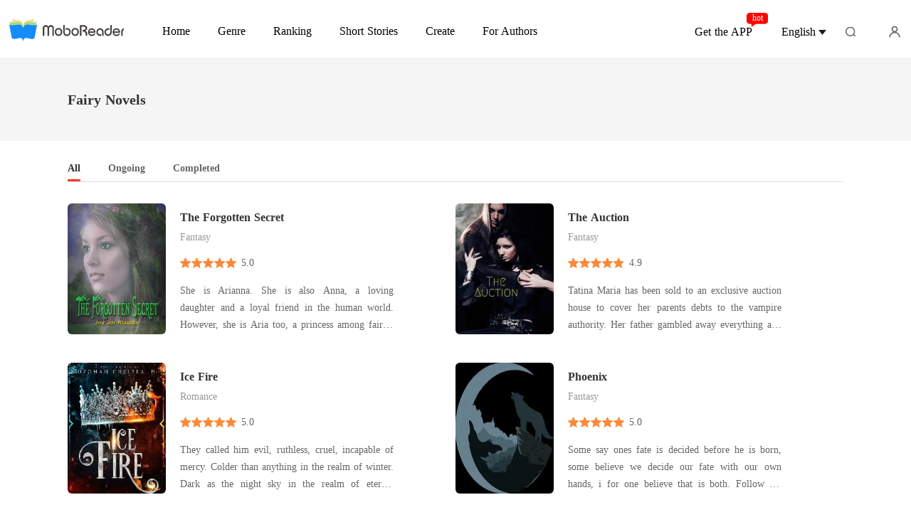

--- FILE ---
content_type: text/html; charset=utf-8
request_url: https://m.moboreader.com/tags/Fairy-418322
body_size: 32722
content:
<!doctype html>
<html data-n-head-ssr lang="en" dir="ltr" data-n-head="%7B%22lang%22:%7B%22ssr%22:%22en%22%7D,%22dir%22:%7B%22ssr%22:%22ltr%22%7D%7D">
<head >
    <meta http-equiv="Expires" content="0"/>
    <meta http-equiv="Pragma" content="no-cache"/>
    <meta http-equiv="Cache-control" content="no-cache"/>
    <meta http-equiv="Cache" content="no-cache"/>
    <title>Best Fairy Novels Read Online - MoboReader</title><meta  charset="utf-8"/><meta  name="viewport" content="width=device-width, initial-scale=1.0, maximum-scale=1.0, minimum-scale=1.0, user-scalable=no"/><meta  name="keywords" content=""/><meta  name="description" content="Discover more Fairy novels in MoboReader. As the curtain slowly rises on the Fairy novels, the ordinary or extraordinary protagonists stand at the crossroads of fate. Join the protagonists and enjoy Fairy novels together."/><link  rel="icon" type="image/x-icon" href="/favicon.ico"><link  rel="stylesheet" href="/swiper/swiper.min.css" defer><link  rel="canonical" href="https://www.moboreader.com/tags/Fairy-418322"><script  src="/sensorsdata.min.1.26.11.js" type="text/javascript" charset="utf-8" defer></script><script  src="/swiper/swiper-bundle.min.js" type="text/javascript" charset="utf-8" defer></script><script  src="/swiper/vue-awesome-swiper.js" type="text/javascript" charset="utf-8" defer></script><script  data-hid="gtm-script">if(!window._gtm_init){window._gtm_init=1;(function(w,n,d,m,e,p){w[d]=(w[d]==1||n[d]=='yes'||n[d]==1||n[m]==1||(w[e]&&w[e][p]&&w[e][p]()))?1:0})(window,navigator,'doNotTrack','msDoNotTrack','external','msTrackingProtectionEnabled');(function(w,d,s,l,x,y){w[x]={};w._gtm_inject=function(i){if(w.doNotTrack||w[x][i])return;w[x][i]=1;w[l]=w[l]||[];w[l].push({'gtm.start':new Date().getTime(),event:'gtm.js'});var f=d.getElementsByTagName(s)[0],j=d.createElement(s);j.async=true;j.src='https://www.googletagmanager.com/gtm.js?id='+i;f.parentNode.insertBefore(j,f);}})(window,document,'script','dataLayer','_gtm_ids','_gtm_inject')}</script><script  data-hid="google-tag-manager">!function(e,t,a,n,g){e[n]=e[n]||[],e[n].push({"gtm.start":(new Date).getTime(),event:"gtm.js"});var m=t.getElementsByTagName(a)[0],r=t.createElement(a);r.async=!0,r.src="https://www.googletagmanager.com/gtm.js?id=GTM-KF7XJMF",m.parentNode.insertBefore(r,m)}(window,document,"script","dataLayer")</script><script  data-hid="google-tag-manager-ldjson" type="application/ld+json">{"@context":"https://schema.org","@type":"WebSite","url":"https://m.moboreader.com","potentialAction":[{"@type":"SearchAction","target":"https://m.moboreader.com/searchHistory?keyword={search_term_string}","query-input":"required name=search_term_string"}]}</script><script  data-hid="google-tag-appinfo-ldjson" type="application/ld+json">{"@context":"https://schema.org","@type":"SoftwareApplication","name":"MoboReader","applicationCategory":"EntertainmentApplication","aggregateRating":{"@type":"AggregateRating","ratingValue":4.2,"ratingCount":113513},"offers":{"@type":"Offer","price":0}}</script><script  data-hid="ldjson-schema" type="application/ld+json">{"@context":"https://schema.org","@type":"ItemList","itemListElement":[{"@type":["ListItem","Book"],"position":1,"name":"The Forgotten Secret","image":"https://cos-enres.cdreader.com/site-322(new)/0/19358/coverorgin.jpg?v=cf33bcd845f08a6d2035d06c06a96975","author":{"@type":"Person","name":"Joy Jdr Rizaldo"},"description":"She is Arianna. She is also Anna, a loving daughter and a loyal friend in the human world. However, she is Aria too, a princess among fairies but was hidden for a while. A secret kept, then for-gotten. Arianna grew up not knowing her true lineage and family. After her sixteenth birthday, events star","url":"https://m.moboreader.com/bookDetail/19358322/Fantasy/The-Forgotten-Secret"},{"@type":["ListItem","Book"],"position":2,"name":"The Auction","image":"https://cos-enres.cdreader.com/site-322(new)/0/19756/coverorgin.jpg?v=cd0b9938a03c5ebd3b272c679a9e8944","author":{"@type":"Person","name":"Lillith M Kennedy"},"description":"Tatina Maria has been sold to an exclusive auction house to cover her parents debts to the vampire authority. Her father gambled away everything and now he is forced to sell his only daughter to be auctioned off to the highest bidder. The vampire authority comes to collect her on her 21st birthday.","url":"https://m.moboreader.com/bookDetail/19756322/Fantasy/The-Auction"},{"@type":["ListItem","Book"],"position":3,"name":"Ice Fire","image":"https://cos-enres.cdreader.com/site-322(new)/0/20090/coverorgin.jpg?v=bf01837e6310424609364f0756cbe536","author":{"@type":"Person","name":"Uzomah Chelsea .N."},"description":"They called him evil, ruthless, cruel, incapable of mercy. Colder than anything in the realm of winter. Dark as the night sky in the realm of eternal darkness. He was unforgiving, forsaken and long past the point of redemption. He was real and he was here. \n\nIyra couldn't believe the tales were true","url":"https://m.moboreader.com/bookDetail/20090322/Romance/Ice-Fire"},{"@type":["ListItem","Book"],"position":4,"name":"Phoenix","image":"https://cos-enres.cdreader.com/site-322(new)/0/20564/coverorgin.jpg?v=f87b6e4382a36610b0d7ef13a9bd4c2a","author":{"@type":"Person","name":"Kibi"},"description":"Some say ones fate is decided before he is born, some believe we decide our fate with our own hands, i for one believe that is both.\nFollow the journey of Aldrich slags, a boy with great talents and yet little ideals as he faces a world of mystery and fantasy around him and learns how to conquer it,","url":"https://m.moboreader.com/bookDetail/20564322/Fantasy/Phoenix"},{"@type":["ListItem","Book"],"position":5,"name":"Half of you, Vulcan!","image":"https://cos-enres.cdreader.com/site-322(new)/0/20810/coverorgin.jpg?v=f530f34b776f1d2a21c6cc441c43b091","author":{"@type":"Person","name":"Zuxian"},"description":"The three ladies (his daughter, maid and lover) want a half of him, but seriously, who divides a half into three?\n\n*              *                *\n\nAthena has given her words to her father that Vulcan, the mortal is better than every god, Zeus, her father formed and proposed that she marry. Becaus","url":"https://m.moboreader.com/bookDetail/20810322/Fantasy/Half-of-you-Vulcan"},{"@type":["ListItem","Book"],"position":6,"name":"Anything For You","image":"https://cos-enres.cdreader.com/site-322(new)/0/21087/coverorgin.jpg?v=343f36ecfaa0d948f262a94b41284642","author":{"@type":"Person","name":"Pooja_phoenix"},"description":"*** Emerald Azure, an aloof werewolf, Alpha of CRESCENT MOON pack who is not blessed with a Destined Mate by Moon Goddess happens to cross his ways with Scarlet Lozenge, a normal human girl only to get surprised learning her true identity and falling for her deeply, even after cutting the knots of d","url":"https://m.moboreader.com/bookDetail/21087322/Werewolf/Anything-For-You"},{"@type":["ListItem","Book"],"position":7,"name":"IMMORTAL (IMMORTAL SAGA #1)","image":"https://cos-enres.cdreader.com/site-322(new)/0/21109/coverorgin.jpg?v=8c0a4c06ed243703d9cdefd9ba8183f6","author":{"@type":"Person","name":"Akarin_Rishna"},"description":"Their meeting is in no way favorable.\nAlthough Noel Kieran tried to reject him, as a mage and a magic-oriented being, he needs Ricky Kruger as much as he needs Mana. Things took a drastic turn when he couldn't return to his original world after he transgressed to Earth, leaving him to either accept","url":"https://m.moboreader.com/bookDetail/21109322/Fantasy/IMMORTAL-IMMORTAL-SAGA-1"},{"@type":["ListItem","Book"],"position":8,"name":"The Alpha's Fairy","image":"https://cos-enres.cdreader.com/site-322(new)/0/21989/coverorgin.jpg?v=bf2f3ad1bc52e10bd571b57038ada099","author":{"@type":"Person","name":"Lillith M Kennedy"},"description":"Laura Angel, the princess of the fairy tribe is in love with the future Alpha of the crescent moon pack. She hides her love affair from her parents, the king, and queen of the fairy realm. But when wolves attack the tribe, Laura Angel is forced to confess her love for Luther and make the biggest dec","url":"https://m.moboreader.com/bookDetail/21989322/Werewolf/The-Alphas-Fairy"},{"@type":["ListItem","Book"],"position":9,"name":"KHARL AXIEL (The Daughter of Monsters)","image":"https://cos-enres.cdreader.com/site-322(new)/0/22003/coverorgin.jpg?v=1415d5c5e40d4b79c80111b7dbf96699","author":{"@type":"Person","name":"Ognatty1"},"description":"In this romantic fantasy; when destiny is tampered upon, chaos and strange happenings uphold. \n      \nThe Fourth Wall is crossed in attempt to bring humans and monsters into coexistence.\n      \nIn a single day, three strange beings strike Nutusel; their names are Marcelo, Princess and, KHARL AXIEL (","url":"https://m.moboreader.com/bookDetail/22003322/Fantasy/KHARL-AXIEL-The-Daughter-of-Monsters"},{"@type":["ListItem","Book"],"position":10,"name":"The Crazy Hybrid Of A Mate","image":"https://cos-enres.cdreader.com/site-322(new)/0/22685/coverorgin.jpg?v=06fccd66f98d46125075b0cac85fde85","author":{"@type":"Person","name":"Angel Writes"},"description":"\"Fuck you. Get off me now!\"\nHe towers over me and his hands move under the covers, going higher and higher until I gasp.\n\nNo matter how I want to push him away and stomp on his body, I can't.\n\nThe heat and pleasure coming from his touch makes me go crazy.\n\n\"Get off me, you dimwit.\"\nThrough the heat,","url":"https://m.moboreader.com/bookDetail/22685322/Werewolf/The-Crazy-Hybrid-Of-A-Mate"}]}</script><link rel="stylesheet" href="/_cd/css/b74b808.css"><link rel="stylesheet" href="/_cd/css/b2d5c14.css"><link rel="stylesheet" href="/_cd/css/dec8705.css"><link rel="stylesheet" href="/_cd/css/310bfb7.css"><link rel="stylesheet" href="/_cd/css/65dc75f.css"><link rel="stylesheet" href="/_cd/css/897f292.css"><link rel="stylesheet" href="/_cd/css/cad04b9.css"><link rel="stylesheet" href="/_cd/css/890996f.css"><link rel="stylesheet" href="/_cd/css/08b04fb.css"><link rel="stylesheet" href="/_cd/css/07d574c.css"><link rel="stylesheet" href="/_cd/css/aef6c51.css"><link rel="stylesheet" href="/_cd/css/1fb12a3.css"><link rel="stylesheet" href="/_cd/css/7d29a70.css">
    <meta name="p:domain_verify" content="d1e240e35823b3826e817a38b3952b72"/>
    <script>var g_environment={ASPNETCORE_ENVIRONMENT:"pro",langenv:"en"};!function(e){var o;if("function"==typeof define&&define.amd&&(define(e),o=!0),"object"==typeof exports&&(module.exports=e(),o=!0),!o){var n=window.Cookies,i=window.Cookies=e();i.noConflict=function(){return window.Cookies=n,i}}}((function(){function e(){for(var e=0,o={};e<arguments.length;e++){var n=arguments[e];for(var i in n)o[i]=n[i]}return o}function o(e){return e.replace(/(%[0-9A-Z]{2})+/g,decodeURIComponent)}return function n(i){function t(){}function r(o,n,r){if("undefined"!=typeof document){"number"==typeof(r=e({path:"/"},t.defaults,r)).expires&&(r.expires=new Date(1*new Date+864e5*r.expires)),r.expires=r.expires?r.expires.toUTCString():"";try{var c=JSON.stringify(n);/^[\{\[]/.test(c)&&(n=c)}catch(e){}n=i.write?i.write(n,o):encodeURIComponent(String(n)).replace(/%(23|24|26|2B|3A|3C|3E|3D|2F|3F|40|5B|5D|5E|60|7B|7D|7C)/g,decodeURIComponent),o=encodeURIComponent(String(o)).replace(/%(23|24|26|2B|5E|60|7C)/g,decodeURIComponent).replace(/[\(\)]/g,escape);var a="";for(var s in r)r[s]&&(a+="; "+s,!0!==r[s]&&(a+="="+r[s].split(";")[0]));return document.cookie=o+"="+n+a}}function c(e,n){if("undefined"!=typeof document){for(var t={},r=document.cookie?document.cookie.split("; "):[],c=0;c<r.length;c++){var a=r[c].split("="),s=a.slice(1).join("=");n||'"'!==s.charAt(0)||(s=s.slice(1,-1));try{var m=o(a[0]);if(s=(i.read||i)(s,m)||o(s),n)try{s=JSON.parse(s)}catch(e){}if(t[m]=s,e===m)break}catch(e){}}return e?t[e]:t}}return t.set=r,t.get=function(e){return c(e,!1)},t.getJSON=function(e){return c(e,!0)},t.remove=function(o,n){r(o,"",e(n,{expires:-1}))},t.defaults={},t.withConverter=n,t}((function(){}))})),Cookies.set("env",g_environment.ASPNETCORE_ENVIRONMENT),Cookies.set("lang",g_environment.langenv);var LANG=g_environment.langenv,ENV=g_environment.ASPNETCORE_ENVIRONMENT,ua="",ipad="",isIphone="",isAndroid="",isMobile="",hostList={ft:{pc:"www.cdreader.com",h5:"mob.cdreader.com"},en:{pc:"www.moboreader.com",h5:"m.moboreader.com"},sp:{pc:"www.manobook.com",h5:"m.manobook.com"},pt:{pc:"www.lera.mobi",h5:"m.lera.mobi"},fr:{pc:"www.kifflire.com",h5:"m.kifflire.com"},ru:{pc:"www.litradnovie.com",h5:"m.litradnovie.com"},jp:{pc:"www.soukainovel.com",h5:"m.soukainovel.com"},id:{pc:"www.bakisah.com",h5:"m.bakisah.com"},th:{pc:"www.meghabook.com",h5:"m.meghabook.com"}};try{if(isIphone=!(ipad=(ua=navigator.userAgent).match(/(iPad).*OS\s([\d_]+)/))&&ua.match(/(iPhone\sOS)\s([\d_]+)/),isAndroid=ua.match(/(Android)\s+([\d.]+)/),isMobile=isIphone||isAndroid,"micromessenger"==window.navigator.userAgent.toLowerCase().match(/MicroMessenger/i)){var system={win:!1,mac:!1},p=navigator.platform;system.win=0==p.indexOf("Win"),system.mac=0==p.indexOf("Mac"),isMobile=!system.win&&!system.mac}if(!isMobile){var url=window.location.href,isReplace=!1;(ENV.includes("dev")||ENV.includes("test")||ENV.includes("stage"))&&(window.location.href.includes("officialwebsitec1mobile")&&(isReplace=!0),url=window.location.href.replace("officialwebsitec1mobile","officialwebsitec1pc")),"pro"===ENV&&(window.location.href.includes(hostList[LANG].h5)&&(isReplace=!0),url=window.location.href.replace(hostList[LANG].h5,hostList[LANG].pc)),-1===window.location.host.indexOf("192.168")&&isReplace?window.location.href=url:console.log("url",url)}}catch(e){console.error(e)}var time=null;function setRem(){try{let e=document.documentElement.clientWidth||document.body.clientWidth,o=10;(document.location.pathname.indexOf("pay")>-1||document.location.pathname.indexOf("thirdPay")>-1)&&e>750&&(e=750),document.getElementsByTagName("html")[0].style.fontSize=e/o+"px"}catch(e){}}setRem(),window.onresize=function(){window&&(setRem(),clearTimeout(time),time=setTimeout(()=>{setRem()},1e3))},document.addEventListener("gesturestart",(function(e){e.preventDefault()}))</script>
</head>
<body >
<noscript  data-hid="gtm-noscript" data-pbody="true"></noscript><div data-server-rendered="true" id="__cd"><!----><div id="__layout"><div max="3" data-v-20be84f8><div class="header inner-header" data-v-bc5f84e6 data-v-20be84f8><div class="header-top" data-v-bc5f84e6><div class="menu" data-v-bc5f84e6></div> <a href="/" title="MoboReader" data-v-bc5f84e6><div class="logo van-image" data-v-bc5f84e6><img src="/_cd/img/bookDetail-logo.35e63ef.png" alt="MoboReader" class="van-image__img"><div class="van-image__loading"><i class="van-icon van-icon-photo van-image__loading-icon"><!----></i></div></div></a> <div class="head van-image van-image--round" data-v-bc5f84e6><img src="/_cd/img/head.e650802.jpg" alt="Login to MoboReader" class="van-image__img"></div> <div class="download" data-v-bc5f84e6><div class="flex" data-v-15de7939 data-v-bc5f84e6><!----> <div id="copyBtn" data-clipboard-text="" class="downloadIcon black" data-v-15de7939></div> <!----></div></div></div> <!----> <div class="toTop" style="display:none;" data-v-8ea05fce data-v-bc5f84e6 data-v-bc5f84e6><img src="[data-uri]" class="topIcon" data-v-8ea05fce> <p class="text" data-v-8ea05fce>TOP</p></div> <div class="bookDetail-user" data-v-02edad16 data-v-bc5f84e6><div class="van-overlay" style="display:none;" data-v-02edad16 data-v-02edad16></div> <div class="user-box" data-v-02edad16><div class="top flex-ac-js" data-v-02edad16><span class="van-ellipsis name" data-v-02edad16></span> <div class="right flex-ac" data-v-02edad16><img alt="icon" src="[data-uri]" class="icon" data-v-02edad16> <span data-v-02edad16>0</span></div></div> <div class="item flex-ac-js" data-v-02edad16><div class="left flex-ac" data-v-02edad16><img alt="icon" src="[data-uri]" class="icon" data-v-02edad16> <span data-v-02edad16>TOP UP</span></div> <img alt="rightIcon" src="[data-uri]" class="rightIcon" data-v-02edad16></div> <div class="item flex-ac-js" data-v-02edad16><div class="left flex-ac" data-v-02edad16><img alt="icon" src="[data-uri]" class="icon" data-v-02edad16> <span data-v-02edad16>Reading History</span></div> <img alt="rightIcon" src="[data-uri]" class="rightIcon" data-v-02edad16></div> <div class="item flex-ac-js" data-v-02edad16><div class="left flex-ac" data-v-02edad16><img alt="icon" src="[data-uri]" class="icon" data-v-02edad16> <span data-v-02edad16>Sign out</span></div> <img alt="rightIcon" src="[data-uri]" class="rightIcon" data-v-02edad16></div> <div class="item flex-ac-js" data-v-02edad16><div class="left flex-ac" data-v-02edad16><img alt="icon" src="[data-uri]" class="icon" data-v-02edad16> <span data-v-02edad16>Get the APP</span></div> <img alt="rightIcon" src="[data-uri]" class="rightIcon" data-v-02edad16></div> <div class="h50" data-v-02edad16></div></div></div> <div data-fetch-key="data-v-a1aaec02:0" data-v-a1aaec02 data-v-bc5f84e6><!----> <div class="list" data-v-a1aaec02><div class="pd-y-28" data-v-a1aaec02><a href="/" title="Home" class="item" data-v-a1aaec02><p data-v-a1aaec02>Home</p></a> <a href="/Books/Women/Modern" title="Genre" class="item" data-v-a1aaec02><p data-v-a1aaec02>Genre</p></a> <ul class="sub-menu" data-v-a1aaec02><li data-v-a1aaec02><a href="/Books/Women/%ED%98%84%EB%8C%80" title="현대" data-v-a1aaec02>
            현대
          </a></li><li data-v-a1aaec02><a href="/Books/Women/%EC%97%AD%EC%82%AC" title="역사" data-v-a1aaec02>
            역사
          </a></li><li data-v-a1aaec02><a href="/Books/Women/%EB%A1%9C%EB%A7%A8%EC%8A%A4" title="로맨스" data-v-a1aaec02>
            로맨스
          </a></li><li data-v-a1aaec02><a href="/Books/Women/%EB%8A%91%EB%8C%80-%EC%9D%B8%EA%B0%84" title="늑대 인간" data-v-a1aaec02>
            늑대 인간
          </a></li><li data-v-a1aaec02><a href="/Books/Women/%EB%8B%A8%ED%8E%B8-%EC%86%8C%EC%84%A4" title="단편 소설" data-v-a1aaec02>
            단편 소설
          </a></li></ul> <a href="/ranking/Most-Sold" title="Ranking" class="item" data-v-a1aaec02><p data-v-a1aaec02>Ranking</p></a> <a href="/best-short-stories" title="Short Stories" class="item" data-v-a1aaec02><p data-v-a1aaec02>Short Stories</p></a></div></div></div> <div class="openApp flex-ac-js" data-v-4d9c3768 data-v-bc5f84e6><div class="left-box flex-ac" data-v-4d9c3768><img src="[data-uri]" alt="closeIcon" class="closeIcon" data-v-4d9c3768> <div class="info flex-ac" data-v-4d9c3768><img src="[data-uri]" alt="logo" class="logo" data-v-4d9c3768> <p data-v-4d9c3768>Claim Your Bonus at the APP</p></div></div> <div id="copyBtn" data-clipboard-text="" class="right-box touch" data-v-4d9c3768>
    Open
  </div></div></div> <div class="tags_name" data-v-20be84f8><div class="t_page_title" data-v-20be84f8><h1 class="tag_h1 tag_nameTitle van-ellipsis" data-v-20be84f8>
        Fairy Novels
      </h1></div> <div class="tags_content" data-v-20be84f8><div role="feed" class="van-list" data-v-20be84f8> <div class="tags_li" data-v-20be84f8><div langTxt="[object Object]" class="newBookItemV2 new-book-item type_1 bookItem_0" data-v-20be84f8><a href="/bookDetail/19358322/Fantasy/The-Forgotten-Secret" class="item-left-box"><!----> <div class="bookImage book-image van-image" data-v-73761e3b><img src="https://cos-enres.cdreader.com/site-322(new)/0/19358/coverorgin.jpg?v=cf33bcd845f08a6d2035d06c06a96975&amp;imageMogr2/format/webp" alt="The Forgotten Secret" class="van-image__img"><div class="van-image__loading"><i class="van-icon van-icon-photo van-image__loading-icon"><!----></i></div></div></a> <div class="right-box van-multi-ellipsis--l2"><a href="/bookDetail/19358322/Fantasy/The-Forgotten-Secret" class="flex"><h3 class="title van-multi-ellipsis--l2">The Forgotten Secret</h3></a> <div class="flex-ac"><a href="/author/Joy-Jdr-Rizaldo" class="flex-ac"><div class="tag_autor van-ellipsis">Joy Jdr Rizaldo</div></a> <span class="line"></span> <a href="/bookDetail/19358322/Fantasy/The-Forgotten-Secret" class="flex-ac"><span class="right-icon-1"></span> <span class="tag_autor">5.9k</span></a> <span class="line"></span> <a href="/bookDetail/19358322/Fantasy/The-Forgotten-Secret" class="flex-ac"><span class="right-icon-2"></span> <span class="tag_autor">61</span></a></div> <a href="/bookDetail/19358322/Fantasy/The-Forgotten-Secret" class="desc van-multi-ellipsis--l2">She is Arianna. She is also Anna, a loving daughter and a loyal friend in the human world. However, she is Aria too, a princess among fairies but was hidden for a while. A secret kept, then for-gotten. Arianna grew up not knowing her true lineage and family. After her sixteenth birthday, events star</a> <div class="flex-ac tag-box"><span class="tag_type category">Fantasy</span> <!----> <a href="/tags/Family-308322" class="tag_type">Family</a><a href="/tags/Fantasy-328322" class="tag_type">Fantasy</a><a href="/tags/Revenge-355322" class="tag_type">Revenge</a><a href="/tags/Curse-404322" class="tag_type">Curse</a><a href="/tags/Fairy-418322" aria-current="page" class="tag_type nuxt-link-exact-active nuxt-link-active">Fairy</a><a href="/tags/WitchWizard-483347" class="tag_type">Witch/Wizard</a><a href="/tags/Magical-483361" class="tag_type">Magical</a></div> <!----> <div class="read-now">
        Read Now
      </div> <!----> <!----> <!----></div></div></div><div class="tags_li" data-v-20be84f8><div langTxt="[object Object]" class="newBookItemV2 new-book-item type_1 bookItem_1" data-v-20be84f8><a href="/bookDetail/19756322/Fantasy/The-Auction" class="item-left-box"><!----> <div class="bookImage book-image van-image" data-v-73761e3b><img src="https://cos-enres.cdreader.com/site-322(new)/0/19756/coverorgin.jpg?v=cd0b9938a03c5ebd3b272c679a9e8944&amp;imageMogr2/format/webp" alt="The Auction" class="van-image__img"><div class="van-image__loading"><i class="van-icon van-icon-photo van-image__loading-icon"><!----></i></div></div></a> <div class="right-box van-multi-ellipsis--l2"><a href="/bookDetail/19756322/Fantasy/The-Auction" class="flex"><h3 class="title van-multi-ellipsis--l2">The Auction</h3></a> <div class="flex-ac"><a href="/author/Lillith-M-Kennedy" class="flex-ac"><div class="tag_autor van-ellipsis">Lillith M Kennedy</div></a> <span class="line"></span> <a href="/bookDetail/19756322/Fantasy/The-Auction" class="flex-ac"><span class="right-icon-1"></span> <span class="tag_autor">43.5k</span></a> <span class="line"></span> <a href="/bookDetail/19756322/Fantasy/The-Auction" class="flex-ac"><span class="right-icon-2"></span> <span class="tag_autor">63</span></a></div> <a href="/bookDetail/19756322/Fantasy/The-Auction" class="desc van-multi-ellipsis--l2">Tatina Maria has been sold to an exclusive auction house to cover her parents debts to the vampire authority. Her father gambled away everything and now he is forced to sell his only daughter to be auctioned off to the highest bidder. The vampire authority comes to collect her on her 21st birthday. </a> <div class="flex-ac tag-box"><span class="tag_type category">Fantasy</span> <!----> <a href="/tags/Fantasy-328322" class="tag_type">Fantasy</a><a href="/tags/Vampire-417322" class="tag_type">Vampire</a><a href="/tags/Fairy-418322" aria-current="page" class="tag_type nuxt-link-exact-active nuxt-link-active">Fairy</a><a href="/tags/Attractive-473322" class="tag_type">Attractive</a></div> <!----> <div class="read-now">
        Read Now
      </div> <!----> <!----> <!----></div></div></div><div class="tags_li" data-v-20be84f8><div langTxt="[object Object]" class="newBookItemV2 new-book-item type_1 bookItem_2" data-v-20be84f8><a href="/bookDetail/20090322/Romance/Ice-Fire" class="item-left-box"><!----> <div class="bookImage book-image van-image" data-v-73761e3b><img src="https://cos-enres.cdreader.com/site-322(new)/0/20090/coverorgin.jpg?v=bf01837e6310424609364f0756cbe536&amp;imageMogr2/format/webp" alt="Ice Fire" class="van-image__img"><div class="van-image__loading"><i class="van-icon van-icon-photo van-image__loading-icon"><!----></i></div></div></a> <div class="right-box van-multi-ellipsis--l2"><a href="/bookDetail/20090322/Romance/Ice-Fire" class="flex"><h3 class="title van-multi-ellipsis--l2">Ice Fire</h3></a> <div class="flex-ac"><a href="/author/Uzomah-Chelsea-.N." class="flex-ac"><div class="tag_autor van-ellipsis">Uzomah Chelsea .N.</div></a> <span class="line"></span> <a href="/bookDetail/20090322/Romance/Ice-Fire" class="flex-ac"><span class="right-icon-1"></span> <span class="tag_autor">1.7k</span></a> <span class="line"></span> <a href="/bookDetail/20090322/Romance/Ice-Fire" class="flex-ac"><span class="right-icon-2"></span> <span class="tag_autor">27</span></a></div> <a href="/bookDetail/20090322/Romance/Ice-Fire" class="desc van-multi-ellipsis--l2">They called him evil, ruthless, cruel, incapable of mercy. Colder than anything in the realm of winter. Dark as the night sky in the realm of eternal darkness. He was unforgiving, forsaken and long past the point of redemption. He was real and he was here. 

Iyra couldn't believe the tales were true</a> <div class="flex-ac tag-box"><span class="tag_type category">Romance</span> <!----> <a href="/tags/Fantasy-328322" class="tag_type">Fantasy</a><a href="/tags/Vampire-417322" class="tag_type">Vampire</a><a href="/tags/Fairy-418322" aria-current="page" class="tag_type nuxt-link-exact-active nuxt-link-active">Fairy</a></div> <!----> <div class="read-now">
        Read Now
      </div> <!----> <!----> <!----></div></div></div><div class="tags_li" data-v-20be84f8><div langTxt="[object Object]" class="newBookItemV2 new-book-item type_1 bookItem_3" data-v-20be84f8><a href="/bookDetail/20564322/Fantasy/Phoenix" class="item-left-box"><!----> <div class="bookImage book-image van-image" data-v-73761e3b><img src="https://cos-enres.cdreader.com/site-322(new)/0/20564/coverorgin.jpg?v=f87b6e4382a36610b0d7ef13a9bd4c2a&amp;imageMogr2/format/webp" alt="Phoenix " class="van-image__img"><div class="van-image__loading"><i class="van-icon van-icon-photo van-image__loading-icon"><!----></i></div></div></a> <div class="right-box van-multi-ellipsis--l2"><a href="/bookDetail/20564322/Fantasy/Phoenix" class="flex"><h3 class="title van-multi-ellipsis--l2">Phoenix </h3></a> <div class="flex-ac"><a href="/author/Kibi" class="flex-ac"><div class="tag_autor van-ellipsis">Kibi</div></a> <span class="line"></span> <a href="/bookDetail/20564322/Fantasy/Phoenix" class="flex-ac"><span class="right-icon-1"></span> <span class="tag_autor">1.7k</span></a> <span class="line"></span> <a href="/bookDetail/20564322/Fantasy/Phoenix" class="flex-ac"><span class="right-icon-2"></span> <span class="tag_autor">28</span></a></div> <a href="/bookDetail/20564322/Fantasy/Phoenix" class="desc van-multi-ellipsis--l2">Some say ones fate is decided before he is born, some believe we decide our fate with our own hands, i for one believe that is both.
Follow the journey of Aldrich slags, a boy with great talents and yet little ideals as he faces a world of mystery and fantasy around him and learns how to conquer it,</a> <div class="flex-ac tag-box"><span class="tag_type category">Fantasy</span> <!----> <a href="/tags/Legend-306322" class="tag_type">Legend</a><a href="/tags/Suspense-320322" class="tag_type">Suspense</a><a href="/tags/Fantasy-328322" class="tag_type">Fantasy</a><a href="/tags/Fairy-418322" aria-current="page" class="tag_type nuxt-link-exact-active nuxt-link-active">Fairy</a><a href="/tags/Noble-483367" class="tag_type">Noble</a><a href="/tags/Mediaeval-483370" class="tag_type">Mediaeval</a></div> <!----> <div class="read-now">
        Read Now
      </div> <!----> <!----> <!----></div></div></div><div class="tags_li" data-v-20be84f8><div langTxt="[object Object]" class="newBookItemV2 new-book-item type_1 bookItem_4" data-v-20be84f8><a href="/bookDetail/20810322/Fantasy/Half-of-you-Vulcan" class="item-left-box"><!----> <div class="bookImage book-image van-image" data-v-73761e3b><img src="https://cos-enres.cdreader.com/site-322(new)/0/20810/coverorgin.jpg?v=f530f34b776f1d2a21c6cc441c43b091&amp;imageMogr2/format/webp" alt="Half of you, Vulcan!" class="van-image__img"><div class="van-image__loading"><i class="van-icon van-icon-photo van-image__loading-icon"><!----></i></div></div></a> <div class="right-box van-multi-ellipsis--l2"><a href="/bookDetail/20810322/Fantasy/Half-of-you-Vulcan" class="flex"><h3 class="title van-multi-ellipsis--l2">Half of you, Vulcan!</h3></a> <div class="flex-ac"><a href="/author/Zuxian" class="flex-ac"><div class="tag_autor van-ellipsis">Zuxian</div></a> <span class="line"></span> <a href="/bookDetail/20810322/Fantasy/Half-of-you-Vulcan" class="flex-ac"><span class="right-icon-1"></span> <span class="tag_autor">1.3k</span></a> <span class="line"></span> <a href="/bookDetail/20810322/Fantasy/Half-of-you-Vulcan" class="flex-ac"><span class="right-icon-2"></span> <span class="tag_autor">92</span></a></div> <a href="/bookDetail/20810322/Fantasy/Half-of-you-Vulcan" class="desc van-multi-ellipsis--l2">The three ladies (his daughter, maid and lover) want a half of him, but seriously, who divides a half into three?

*              *                *

Athena has given her words to her father that Vulcan, the mortal is better than every god, Zeus, her father formed and proposed that she marry. Becaus</a> <div class="flex-ac tag-box"><span class="tag_type category">Fantasy</span> <!----> <a href="/tags/Ancient-time-331322" class="tag_type">Ancient time</a><a href="/tags/Love-triangle-379322" class="tag_type">Love triangle</a><a href="/tags/Fairy-418322" aria-current="page" class="tag_type nuxt-link-exact-active nuxt-link-active">Fairy</a><a href="/tags/Dominant-478322" class="tag_type">Dominant</a></div> <!----> <div class="read-now">
        Read Now
      </div> <!----> <!----> <!----></div></div></div><div class="tags_li" data-v-20be84f8><div langTxt="[object Object]" class="newBookItemV2 new-book-item type_1 bookItem_5" data-v-20be84f8><a href="/bookDetail/21087322/Werewolf/Anything-For-You" class="item-left-box"><!----> <div class="bookImage book-image van-image" data-v-73761e3b><img src="https://cos-enres.cdreader.com/site-322(new)/0/21087/coverorgin.jpg?v=343f36ecfaa0d948f262a94b41284642&amp;imageMogr2/format/webp" alt="Anything For You" class="van-image__img"><div class="van-image__loading"><i class="van-icon van-icon-photo van-image__loading-icon"><!----></i></div></div></a> <div class="right-box van-multi-ellipsis--l2"><a href="/bookDetail/21087322/Werewolf/Anything-For-You" class="flex"><h3 class="title van-multi-ellipsis--l2">Anything For You</h3></a> <div class="flex-ac"><a href="/author/Pooja_phoenix" class="flex-ac"><div class="tag_autor van-ellipsis">Pooja_phoenix</div></a> <span class="line"></span> <a href="/bookDetail/21087322/Werewolf/Anything-For-You" class="flex-ac"><span class="right-icon-1"></span> <span class="tag_autor">6.9k</span></a> <span class="line"></span> <a href="/bookDetail/21087322/Werewolf/Anything-For-You" class="flex-ac"><span class="right-icon-2"></span> <span class="tag_autor">201</span></a></div> <a href="/bookDetail/21087322/Werewolf/Anything-For-You" class="desc van-multi-ellipsis--l2">*** Emerald Azure, an aloof werewolf, Alpha of CRESCENT MOON pack who is not blessed with a Destined Mate by Moon Goddess happens to cross his ways with Scarlet Lozenge, a normal human girl only to get surprised learning her true identity and falling for her deeply, even after cutting the knots of d</a> <div class="flex-ac tag-box"><span class="tag_type category">Werewolf</span> <!----> <a href="/tags/Fantasy-328322" class="tag_type">Fantasy</a><a href="/tags/Fairy-418322" aria-current="page" class="tag_type nuxt-link-exact-active nuxt-link-active">Fairy</a><a href="/tags/RebirthReborn-483331" class="tag_type">Rebirth/Reborn</a><a href="/tags/Prince-483335" class="tag_type">Prince</a><a href="/tags/Magical-483361" class="tag_type">Magical</a></div> <!----> <div class="read-now">
        Read Now
      </div> <!----> <!----> <!----></div></div></div><div class="tags_li" data-v-20be84f8><div langTxt="[object Object]" class="newBookItemV2 new-book-item type_1 bookItem_6" data-v-20be84f8><a href="/bookDetail/21109322/Fantasy/IMMORTAL-IMMORTAL-SAGA-1" class="item-left-box"><!----> <div class="bookImage book-image van-image" data-v-73761e3b><img src="https://cos-enres.cdreader.com/site-322(new)/0/21109/coverorgin.jpg?v=8c0a4c06ed243703d9cdefd9ba8183f6&amp;imageMogr2/format/webp" alt="IMMORTAL (IMMORTAL SAGA #1)" class="van-image__img"><div class="van-image__loading"><i class="van-icon van-icon-photo van-image__loading-icon"><!----></i></div></div></a> <div class="right-box van-multi-ellipsis--l2"><a href="/bookDetail/21109322/Fantasy/IMMORTAL-IMMORTAL-SAGA-1" class="flex"><h3 class="title van-multi-ellipsis--l2">IMMORTAL (IMMORTAL SAGA #1)</h3></a> <div class="flex-ac"><a href="/author/Akarin_Rishna" class="flex-ac"><div class="tag_autor van-ellipsis">Akarin_Rishna</div></a> <span class="line"></span> <a href="/bookDetail/21109322/Fantasy/IMMORTAL-IMMORTAL-SAGA-1" class="flex-ac"><span class="right-icon-1"></span> <span class="tag_autor">335</span></a> <span class="line"></span> <a href="/bookDetail/21109322/Fantasy/IMMORTAL-IMMORTAL-SAGA-1" class="flex-ac"><span class="right-icon-2"></span> <span class="tag_autor">82</span></a></div> <a href="/bookDetail/21109322/Fantasy/IMMORTAL-IMMORTAL-SAGA-1" class="desc van-multi-ellipsis--l2">Their meeting is in no way favorable.
Although Noel Kieran tried to reject him, as a mage and a magic-oriented being, he needs Ricky Kruger as much as he needs Mana. Things took a drastic turn when he couldn't return to his original world after he transgressed to Earth, leaving him to either accept </a> <div class="flex-ac tag-box"><span class="tag_type category">Fantasy</span> <!----> <a href="/tags/Myth-315322" class="tag_type">Myth</a><a href="/tags/Humor-322322" class="tag_type">Humor</a><a href="/tags/Modern-326322" class="tag_type">Modern</a><a href="/tags/Fantasy-328322" class="tag_type">Fantasy</a><a href="/tags/Fairy-418322" aria-current="page" class="tag_type nuxt-link-exact-active nuxt-link-active">Fairy</a><a href="/tags/Attractive-473322" class="tag_type">Attractive</a><a href="/tags/Time-traveling-483333" class="tag_type">Time traveling</a></div> <!----> <div class="read-now">
        Read Now
      </div> <!----> <!----> <!----></div></div></div><div class="tags_li" data-v-20be84f8><div langTxt="[object Object]" class="newBookItemV2 new-book-item type_1 bookItem_7" data-v-20be84f8><a href="/bookDetail/21989322/Werewolf/The-Alphas-Fairy" class="item-left-box"><!----> <div class="bookImage book-image van-image" data-v-73761e3b><img src="https://cos-enres.cdreader.com/site-322(new)/0/21989/coverorgin.jpg?v=bf2f3ad1bc52e10bd571b57038ada099&amp;imageMogr2/format/webp" alt="The Alpha's Fairy" class="van-image__img"><div class="van-image__loading"><i class="van-icon van-icon-photo van-image__loading-icon"><!----></i></div></div></a> <div class="right-box van-multi-ellipsis--l2"><a href="/bookDetail/21989322/Werewolf/The-Alphas-Fairy" class="flex"><h3 class="title van-multi-ellipsis--l2">The Alpha's Fairy</h3></a> <div class="flex-ac"><a href="/author/Lillith-M-Kennedy" class="flex-ac"><div class="tag_autor van-ellipsis">Lillith M Kennedy</div></a> <span class="line"></span> <a href="/bookDetail/21989322/Werewolf/The-Alphas-Fairy" class="flex-ac"><span class="right-icon-1"></span> <span class="tag_autor">2.5k</span></a> <span class="line"></span> <a href="/bookDetail/21989322/Werewolf/The-Alphas-Fairy" class="flex-ac"><span class="right-icon-2"></span> <span class="tag_autor">21</span></a></div> <a href="/bookDetail/21989322/Werewolf/The-Alphas-Fairy" class="desc van-multi-ellipsis--l2">Laura Angel, the princess of the fairy tribe is in love with the future Alpha of the crescent moon pack. She hides her love affair from her parents, the king, and queen of the fairy realm. But when wolves attack the tribe, Laura Angel is forced to confess her love for Luther and make the biggest dec</a> <div class="flex-ac tag-box"><span class="tag_type category">Werewolf</span> <!----> <a href="/tags/Fantasy-328322" class="tag_type">Fantasy</a><a href="/tags/Betrayal-340322" class="tag_type">Betrayal</a><a href="/tags/Fairy-418322" aria-current="page" class="tag_type nuxt-link-exact-active nuxt-link-active">Fairy</a></div> <!----> <div class="read-now">
        Read Now
      </div> <!----> <!----> <!----></div></div></div><div class="tags_li" data-v-20be84f8><div langTxt="[object Object]" class="newBookItemV2 new-book-item type_1 bookItem_8" data-v-20be84f8><a href="/bookDetail/22003322/Fantasy/KHARL-AXIEL-The-Daughter-of-Monsters" class="item-left-box"><!----> <div class="bookImage book-image van-image" data-v-73761e3b><img src="https://cos-enres.cdreader.com/site-322(new)/0/22003/coverorgin.jpg?v=1415d5c5e40d4b79c80111b7dbf96699&amp;imageMogr2/format/webp" alt="KHARL AXIEL (The Daughter of Monsters) " class="van-image__img"><div class="van-image__loading"><i class="van-icon van-icon-photo van-image__loading-icon"><!----></i></div></div></a> <div class="right-box van-multi-ellipsis--l2"><a href="/bookDetail/22003322/Fantasy/KHARL-AXIEL-The-Daughter-of-Monsters" class="flex"><h3 class="title van-multi-ellipsis--l2">KHARL AXIEL (The Daughter of Monsters) </h3></a> <div class="flex-ac"><a href="/author/Ognatty1-" class="flex-ac"><div class="tag_autor van-ellipsis">Ognatty1 </div></a> <span class="line"></span> <a href="/bookDetail/22003322/Fantasy/KHARL-AXIEL-The-Daughter-of-Monsters" class="flex-ac"><span class="right-icon-1"></span> <span class="tag_autor">148</span></a> <span class="line"></span> <a href="/bookDetail/22003322/Fantasy/KHARL-AXIEL-The-Daughter-of-Monsters" class="flex-ac"><span class="right-icon-2"></span> <span class="tag_autor">11</span></a></div> <a href="/bookDetail/22003322/Fantasy/KHARL-AXIEL-The-Daughter-of-Monsters" class="desc van-multi-ellipsis--l2">In this romantic fantasy; when destiny is tampered upon, chaos and strange happenings uphold. 
      
The Fourth Wall is crossed in attempt to bring humans and monsters into coexistence.
      
In a single day, three strange beings strike Nutusel; their names are Marcelo, Princess and, KHARL AXIEL (</a> <div class="flex-ac tag-box"><span class="tag_type category">Fantasy</span> <!----> <a href="/tags/Erotica-314322" class="tag_type">Erotica</a><a href="/tags/Mystery-316322" class="tag_type">Mystery</a><a href="/tags/Fantasy-328322" class="tag_type">Fantasy</a><a href="/tags/Ancient-time-331322" class="tag_type">Ancient time</a><a href="/tags/Character-development-367322" class="tag_type">Character development</a><a href="/tags/Childhood-love-388322" class="tag_type">Childhood love</a><a href="/tags/Fairy-418322" aria-current="page" class="tag_type nuxt-link-exact-active nuxt-link-active">Fairy</a><a href="/tags/Writer-421322" class="tag_type">Writer</a><a href="/tags/Courageous-476322" class="tag_type">Courageous</a></div> <!----> <div class="read-now">
        Read Now
      </div> <!----> <!----> <!----></div></div></div><div class="tags_li" data-v-20be84f8><div langTxt="[object Object]" class="newBookItemV2 new-book-item type_1 bookItem_9" data-v-20be84f8><a href="/bookDetail/22685322/Werewolf/The-Crazy-Hybrid-Of-A-Mate" class="item-left-box"><!----> <div class="bookImage book-image van-image" data-v-73761e3b><img src="https://cos-enres.cdreader.com/site-322(new)/0/22685/coverorgin.jpg?v=06fccd66f98d46125075b0cac85fde85&amp;imageMogr2/format/webp" alt="The Crazy Hybrid Of A Mate" class="van-image__img"><div class="van-image__loading"><i class="van-icon van-icon-photo van-image__loading-icon"><!----></i></div></div></a> <div class="right-box van-multi-ellipsis--l2"><a href="/bookDetail/22685322/Werewolf/The-Crazy-Hybrid-Of-A-Mate" class="flex"><h3 class="title van-multi-ellipsis--l2">The Crazy Hybrid Of A Mate</h3></a> <div class="flex-ac"><a href="/author/Angel-Writes" class="flex-ac"><div class="tag_autor van-ellipsis">Angel Writes</div></a> <span class="line"></span> <a href="/bookDetail/22685322/Werewolf/The-Crazy-Hybrid-Of-A-Mate" class="flex-ac"><span class="right-icon-1"></span> <span class="tag_autor">9.9k</span></a> <span class="line"></span> <a href="/bookDetail/22685322/Werewolf/The-Crazy-Hybrid-Of-A-Mate" class="flex-ac"><span class="right-icon-2"></span> <span class="tag_autor">52</span></a></div> <a href="/bookDetail/22685322/Werewolf/The-Crazy-Hybrid-Of-A-Mate" class="desc van-multi-ellipsis--l2">"Fuck you. Get off me now!"
He towers over me and his hands move under the covers, going higher and higher until I gasp.

No matter how I want to push him away and stomp on his body, I can't.

The heat and pleasure coming from his touch makes me go crazy.

"Get off me, you dimwit."
Through the heat,</a> <div class="flex-ac tag-box"><span class="tag_type category">Werewolf</span> <!----> <a href="/tags/Modern-326322" class="tag_type">Modern</a><a href="/tags/Fantasy-328322" class="tag_type">Fantasy</a><a href="/tags/Cold-love-370322" class="tag_type">Cold love</a><a href="/tags/Fairy-418322" aria-current="page" class="tag_type nuxt-link-exact-active nuxt-link-active">Fairy</a><a href="/tags/Stubborn-468322" class="tag_type">Stubborn</a><a href="/tags/Attractive-473322" class="tag_type">Attractive</a></div> <!----> <div class="read-now">
        Read Now
      </div> <!----> <!----> <!----></div></div></div><div class="van-list__placeholder"></div></div></div></div> <div style="display:none;" data-v-3c1818f6 data-v-20be84f8><div class="van-overlay" data-v-3c1818f6></div> <div class="van-dialog" data-v-3c1818f6><div class="modal-box" data-v-3c1818f6><span class="modal-close" data-v-3c1818f6></span> <div class="content-box" data-v-3c1818f6><div class="page-title-box" data-v-3c1818f6><h2 class="p-title van-multi-ellipsis--l2" data-v-3c1818f6>Popular Tags List</h2></div> <div class="genre-box" data-v-3c1818f6><div class="woman-box" data-v-3c1818f6><div class="header" data-v-3c1818f6><img src="/_cd/img/tag_1.8fd52ea.png" alt="icon" data-v-3c1818f6> <h3 class="label" data-v-3c1818f6>Theme</h3></div> <div class="tag-box" data-v-3c1818f6><a href="/tags/Legend-306322" class="tag-item" data-v-3c1818f6>
                Legend
              </a><a href="/tags/Crime-307322" class="tag-item" data-v-3c1818f6>
                Crime
              </a><a href="/tags/Family-308322" class="tag-item" data-v-3c1818f6>
                Family
              </a><a href="/tags/Thriller-310322" class="tag-item" data-v-3c1818f6>
                Thriller
              </a><a href="/tags/Lust-313322" class="tag-item" data-v-3c1818f6>
                Lust
              </a><a href="/tags/Erotica-314322" class="tag-item" data-v-3c1818f6>
                Erotica
              </a><a href="/tags/Myth-315322" class="tag-item" data-v-3c1818f6>
                Myth
              </a><a href="/tags/Mystery-316322" class="tag-item" data-v-3c1818f6>
                Mystery
              </a><a href="/tags/Adolescence-318322" class="tag-item" data-v-3c1818f6>
                Adolescence
              </a><a href="/tags/Suspense-320322" class="tag-item" data-v-3c1818f6>
                Suspense
              </a><a href="/tags/Humor-322322" class="tag-item" data-v-3c1818f6>
                Humor
              </a><a href="/tags/Sweet-483350" class="tag-item" data-v-3c1818f6>
                Sweet
              </a><a href="/tags/BE-483351" class="tag-item" data-v-3c1818f6>
                BE
              </a><a href="/tags/Drama-483352" class="tag-item" data-v-3c1818f6>
                Drama
              </a><a href="/tags/Twist-483360" class="tag-item" data-v-3c1818f6>
                Twist
              </a><a href="/tags/Magical-483361" class="tag-item" data-v-3c1818f6>
                Magical
              </a><a href="/tags/LustErotica-483364" class="tag-item" data-v-3c1818f6>
                Lust/Erotica
              </a><a href="/tags/Romance-483372" class="tag-item" data-v-3c1818f6>
                Romance
              </a></div></div><div class="woman-box" data-v-3c1818f6><div class="header" data-v-3c1818f6><img src="/_cd/img/tag_2.c40ded3.png" alt="icon" data-v-3c1818f6> <h3 class="label" data-v-3c1818f6>Worldview</h3></div> <div class="tag-box" data-v-3c1818f6><a href="/tags/Norse-mythology-324322" class="tag-item" data-v-3c1818f6>
                Norse mythology
              </a><a href="/tags/Modern-326322" class="tag-item" data-v-3c1818f6>
                Modern
              </a><a href="/tags/Fantasy-328322" class="tag-item" data-v-3c1818f6>
                Fantasy
              </a><a href="/tags/Matriarchy-329322" class="tag-item" data-v-3c1818f6>
                Matriarchy
              </a><a href="/tags/Ancient-time-331322" class="tag-item" data-v-3c1818f6>
                Ancient time
              </a><a href="/tags/Mediaeval-483370" class="tag-item" data-v-3c1818f6>
                Mediaeval
              </a></div></div><div class="woman-box" data-v-3c1818f6><div class="header" data-v-3c1818f6><img src="/_cd/img/tag_3.95d6383.png" alt="icon" data-v-3c1818f6> <h3 class="label" data-v-3c1818f6>Plot Setting</h3></div> <div class="tag-box" data-v-3c1818f6><a href="/tags/Unrequited-love-335322" class="tag-item" data-v-3c1818f6>
                Unrequited love
              </a><a href="/tags/Kidnapping-336322" class="tag-item" data-v-3c1818f6>
                Kidnapping
              </a><a href="/tags/Gold-digging-337322" class="tag-item" data-v-3c1818f6>
                Gold digging
              </a><a href="/tags/Betrayal-340322" class="tag-item" data-v-3c1818f6>
                Betrayal
              </a><a href="/tags/Forced-love-341322" class="tag-item" data-v-3c1818f6>
                Forced love
              </a><a href="/tags/Obsession-343322" class="tag-item" data-v-3c1818f6>
                Obsession
              </a><a href="/tags/Cinderella-344322" class="tag-item" data-v-3c1818f6>
                Cinderella
              </a><a href="/tags/First-love-346322" class="tag-item" data-v-3c1818f6>
                First love
              </a><a href="/tags/Return-from-another-world-347322" class="tag-item" data-v-3c1818f6>
                Return from another world
              </a><a href="/tags/Solitude-350322" class="tag-item" data-v-3c1818f6>
                Solitude
              </a><a href="/tags/Polyandry-351322" class="tag-item" data-v-3c1818f6>
                Polyandry
              </a><a href="/tags/Marital-development-354322" class="tag-item" data-v-3c1818f6>
                Marital development
              </a><a href="/tags/Revenge-355322" class="tag-item" data-v-3c1818f6>
                Revenge
              </a><a href="/tags/Indebted-Mafia-358322" class="tag-item" data-v-3c1818f6>
                Indebted Mafia
              </a><a href="/tags/Pregnancy-359322" class="tag-item" data-v-3c1818f6>
                Pregnancy
              </a><a href="/tags/Coma-363322" class="tag-item" data-v-3c1818f6>
                Coma
              </a><a href="/tags/Feigned-love-364322" class="tag-item" data-v-3c1818f6>
                Feigned love
              </a><a href="/tags/Character-development-367322" class="tag-item" data-v-3c1818f6>
                Character development
              </a><a href="/tags/Cold-love-370322" class="tag-item" data-v-3c1818f6>
                Cold love
              </a><a href="/tags/Divorce-371322" class="tag-item" data-v-3c1818f6>
                Divorce
              </a><a href="/tags/Reunion-372322" class="tag-item" data-v-3c1818f6>
                Reunion
              </a><a href="/tags/Secret-relationship-373322" class="tag-item" data-v-3c1818f6>
                Secret relationship
              </a><a href="/tags/Rival-in-love-377322" class="tag-item" data-v-3c1818f6>
                Rival in love
              </a><a href="/tags/Personality-change-378322" class="tag-item" data-v-3c1818f6>
                Personality change
              </a><a href="/tags/Love-triangle-379322" class="tag-item" data-v-3c1818f6>
                Love triangle
              </a><a href="/tags/Flash-marriage-380322" class="tag-item" data-v-3c1818f6>
                Flash marriage
              </a><a href="/tags/Teacher-and-student-381322" class="tag-item" data-v-3c1818f6>
                Teacher and student
              </a><a href="/tags/World-travel-382322" class="tag-item" data-v-3c1818f6>
                World travel
              </a><a href="/tags/Stockholm-syndrome-385322" class="tag-item" data-v-3c1818f6>
                Stockholm syndrome
              </a><a href="/tags/Cohabitation-387322" class="tag-item" data-v-3c1818f6>
                Cohabitation
              </a><a href="/tags/Childhood-love-388322" class="tag-item" data-v-3c1818f6>
                Childhood love
              </a><a href="/tags/Appearance-change-390322" class="tag-item" data-v-3c1818f6>
                Appearance change
              </a><a href="/tags/Online-dating-391322" class="tag-item" data-v-3c1818f6>
                Online dating
              </a><a href="/tags/Love-at-first-sight-395322" class="tag-item" data-v-3c1818f6>
                Love at first sight
              </a><a href="/tags/Concealing-identity-398322" class="tag-item" data-v-3c1818f6>
                Concealing identity
              </a><a href="/tags/Bankruptcy-399322" class="tag-item" data-v-3c1818f6>
                Bankruptcy
              </a><a href="/tags/Tempt-400322" class="tag-item" data-v-3c1818f6>
                Tempt
              </a><a href="/tags/Parenting-402322" class="tag-item" data-v-3c1818f6>
                Parenting
              </a><a href="/tags/Curse-404322" class="tag-item" data-v-3c1818f6>
                Curse
              </a><a href="/tags/Contract-marriage-483324" class="tag-item" data-v-3c1818f6>
                Contract marriage 
              </a><a href="/tags/One-night-stand-483325" class="tag-item" data-v-3c1818f6>
                One-night stand
              </a><a href="/tags/High-school-483328" class="tag-item" data-v-3c1818f6>
                High school
              </a><a href="/tags/Friends-to-love-483329" class="tag-item" data-v-3c1818f6>
                Friends to love 
              </a><a href="/tags/RebirthReborn-483331" class="tag-item" data-v-3c1818f6>
                Rebirth/Reborn
              </a><a href="/tags/Time-traveling-483333" class="tag-item" data-v-3c1818f6>
                Time traveling
              </a><a href="/tags/Office-romance-483359" class="tag-item" data-v-3c1818f6>
                Office romance
              </a></div></div><div class="woman-box" data-v-3c1818f6><div class="header" data-v-3c1818f6><img src="/_cd/img/tag_4.aa4061c.png" alt="icon" data-v-3c1818f6> <h3 class="label" data-v-3c1818f6>Characters</h3></div> <div class="tag-box" data-v-3c1818f6><a href="/tags/Sexual-slave-405322" class="tag-item" data-v-3c1818f6>
                Sexual slave
              </a><a href="/tags/Friend-with-benefits-406322" class="tag-item" data-v-3c1818f6>
                Friend with benefits
              </a><a href="/tags/Cute-Baby-407322" class="tag-item" data-v-3c1818f6>
                Cute Baby
              </a><a href="/tags/Celebrities-408322" class="tag-item" data-v-3c1818f6>
                Celebrities
              </a><a href="/tags/Homosexual-411322" class="tag-item" data-v-3c1818f6>
                Homosexual
              </a><a href="/tags/Sadism-412322" class="tag-item" data-v-3c1818f6>
                Sadism
              </a><a href="/tags/Servant-413322" class="tag-item" data-v-3c1818f6>
                Servant
              </a><a href="/tags/Ex-wife-414322" class="tag-item" data-v-3c1818f6>
                Ex-wife
              </a><a href="/tags/Vampire-417322" class="tag-item" data-v-3c1818f6>
                Vampire
              </a><a href="/tags/Fairy-418322" class="tag-item active" data-v-3c1818f6>
                Fairy
              </a><a href="/tags/CEO-419322" class="tag-item" data-v-3c1818f6>
                CEO
              </a><a href="/tags/Criminal-420322" class="tag-item" data-v-3c1818f6>
                Criminal
              </a><a href="/tags/Writer-421322" class="tag-item" data-v-3c1818f6>
                Writer
              </a><a href="/tags/Sibling-422322" class="tag-item" data-v-3c1818f6>
                Sibling
              </a><a href="/tags/Homebody-423322" class="tag-item" data-v-3c1818f6>
                Homebody
              </a><a href="/tags/Doctor-426322" class="tag-item" data-v-3c1818f6>
                Doctor
              </a><a href="/tags/Masochism-430322" class="tag-item" data-v-3c1818f6>
                Masochism
              </a><a href="/tags/Nerd-431322" class="tag-item" data-v-3c1818f6>
                Nerd
              </a><a href="/tags/Twins-432322" class="tag-item" data-v-3c1818f6>
                Twins
              </a><a href="/tags/Lawyer-433322" class="tag-item" data-v-3c1818f6>
                Lawyer
              </a><a href="/tags/Lolita-434322" class="tag-item" data-v-3c1818f6>
                Lolita
              </a><a href="/tags/Police-439322" class="tag-item" data-v-3c1818f6>
                Police
              </a><a href="/tags/Bodyguard-440322" class="tag-item" data-v-3c1818f6>
                Bodyguard
              </a><a href="/tags/Single-parent-443322" class="tag-item" data-v-3c1818f6>
                Single parent
              </a><a href="/tags/Multiple-identities-445322" class="tag-item" data-v-3c1818f6>
                Multiple identities
              </a><a href="/tags/Mafia-448322" class="tag-item" data-v-3c1818f6>
                Mafia
              </a><a href="/tags/Nurse-449322" class="tag-item" data-v-3c1818f6>
                Nurse
              </a><a href="/tags/Playboy-450322" class="tag-item" data-v-3c1818f6>
                Playboy
              </a><a href="/tags/Housekeeper-453322" class="tag-item" data-v-3c1818f6>
                Housekeeper
              </a><a href="/tags/Noble-454322" class="tag-item" data-v-3c1818f6>
                Noble
              </a><a href="/tags/Disabled-456322" class="tag-item" data-v-3c1818f6>
                Disabled
              </a><a href="/tags/Androgynous-457322" class="tag-item" data-v-3c1818f6>
                Androgynous
              </a><a href="/tags/Triplets-483322" class="tag-item" data-v-3c1818f6>
                Triplets
              </a><a href="/tags/Alpha-483334" class="tag-item" data-v-3c1818f6>
                Alpha
              </a><a href="/tags/Prince-483335" class="tag-item" data-v-3c1818f6>
                Prince
              </a><a href="/tags/Royalty-483336" class="tag-item" data-v-3c1818f6>
                Royalty 
              </a><a href="/tags/Badboy-483338" class="tag-item" data-v-3c1818f6>
                Badboy
              </a><a href="/tags/Badgirl-483339" class="tag-item" data-v-3c1818f6>
                Badgirl
              </a><a href="/tags/Soldier-483340" class="tag-item" data-v-3c1818f6>
                Soldier 
              </a><a href="/tags/Secretary-483341" class="tag-item" data-v-3c1818f6>
                Secretary 
              </a><a href="/tags/Neighbor-483342" class="tag-item" data-v-3c1818f6>
                Neighbor 
              </a><a href="/tags/Killer-483346" class="tag-item" data-v-3c1818f6>
                Killer
              </a><a href="/tags/WitchWizard-483347" class="tag-item" data-v-3c1818f6>
                Witch/Wizard
              </a><a href="/tags/Duke-483348" class="tag-item" data-v-3c1818f6>
                Duke
              </a><a href="/tags/Bully-483358" class="tag-item" data-v-3c1818f6>
                Bully
              </a><a href="/tags/Knight-483369" class="tag-item" data-v-3c1818f6>
                Knight
              </a><a href="/tags/Billionaires-483373" class="tag-item" data-v-3c1818f6>
                Billionaires
              </a><a href="/tags/Kickass-Heroine-483376" class="tag-item" data-v-3c1818f6>
                Kickass Heroine
              </a><a href="/tags/The-King-of-Soldiers-483442" class="tag-item" data-v-3c1818f6>
                The King of Soldiers
              </a></div></div><div class="woman-box" data-v-3c1818f6><div class="header" data-v-3c1818f6><img src="/_cd/img/tag_5.46e7f9a.png" alt="icon" data-v-3c1818f6> <h3 class="label" data-v-3c1818f6>Personality</h3></div> <div class="tag-box" data-v-3c1818f6><a href="/tags/Arrogant-459322" class="tag-item" data-v-3c1818f6>
                Arrogant
              </a><a href="/tags/Timid-464322" class="tag-item" data-v-3c1818f6>
                Timid
              </a><a href="/tags/Scheming-467322" class="tag-item" data-v-3c1818f6>
                Scheming
              </a><a href="/tags/Stubborn-468322" class="tag-item" data-v-3c1818f6>
                Stubborn
              </a><a href="/tags/Indifferent-471322" class="tag-item" data-v-3c1818f6>
                Indifferent
              </a><a href="/tags/Attractive-473322" class="tag-item" data-v-3c1818f6>
                Attractive
              </a><a href="/tags/Selfless-475322" class="tag-item" data-v-3c1818f6>
                Selfless
              </a><a href="/tags/Courageous-476322" class="tag-item" data-v-3c1818f6>
                Courageous
              </a><a href="/tags/Dominant-478322" class="tag-item" data-v-3c1818f6>
                Dominant
              </a><a href="/tags/ArrogantDominant-483365" class="tag-item" data-v-3c1818f6>
                Arrogant/Dominant
              </a><a href="/tags/Noble-483367" class="tag-item" data-v-3c1818f6>
                Noble
              </a></div></div><div class="woman-box" data-v-3c1818f6><div class="header" data-v-3c1818f6><img src="/_cd/img/tag_6.6570bff.png" alt="icon" data-v-3c1818f6> <h3 class="label" data-v-3c1818f6>Others</h3></div> <div class="tag-box" data-v-3c1818f6><a href="/tags/Multilinear-narration-481322" class="tag-item" data-v-3c1818f6>
                Multilinear narration
              </a><a href="/tags/Flashback-482322" class="tag-item" data-v-3c1818f6>
                Flashback
              </a><a href="/tags/GXG-483354" class="tag-item" data-v-3c1818f6>
                GXG
              </a><a href="/tags/BXB-483355" class="tag-item" data-v-3c1818f6>
                BXB
              </a><a href="/tags/Age-gap-483357" class="tag-item" data-v-3c1818f6>
                Age gap
              </a></div></div><div class="woman-box" data-v-3c1818f6><div class="header" data-v-3c1818f6><img src="/_cd/img/tag_7.f045a8b.png" alt="icon" data-v-3c1818f6> <h3 class="label" data-v-3c1818f6>Other</h3></div> <div class="tag-box" data-v-3c1818f6><a href="/tags/Workplace-483375" class="tag-item" data-v-3c1818f6>
                Workplace
              </a></div></div><div class="woman-box" data-v-3c1818f6><div class="header" data-v-3c1818f6><img src="/_cd/img/tag_8.364d285.png" alt="icon" data-v-3c1818f6> <h3 class="label" data-v-3c1818f6>2nd Writing Contest</h3></div> <div class="tag-box" data-v-3c1818f6><a href="/tags/Runaway-bride-483443" class="tag-item" data-v-3c1818f6>
                Runaway bride
              </a><a href="/tags/Rebirth-483446" class="tag-item" data-v-3c1818f6>
                Rebirth
              </a><a href="/tags/Substitute-wife-483448" class="tag-item" data-v-3c1818f6>
                Substitute wife
              </a><a href="/tags/Comeback-483454" class="tag-item" data-v-3c1818f6>
                Comeback
              </a><a href="/tags/Second-chance-483455" class="tag-item" data-v-3c1818f6>
                Second chance
              </a><a href="/tags/Queen-483456" class="tag-item" data-v-3c1818f6>
                Queen
              </a><a href="/tags/Unique-occupation-483457" class="tag-item" data-v-3c1818f6>
                Unique occupation
              </a></div></div><div class="woman-box" data-v-3c1818f6><div class="header" data-v-3c1818f6><!----> <h3 class="label" data-v-3c1818f6>3rd Writing Contest</h3></div> <div class="tag-box" data-v-3c1818f6><a href="/tags/Mafia-483444" class="tag-item" data-v-3c1818f6>
                Mafia
              </a><a href="/tags/Hidden-identities-483445" class="tag-item" data-v-3c1818f6>
                Hidden identities
              </a><a href="/tags/Werewolf-483447" class="tag-item" data-v-3c1818f6>
                Werewolf
              </a><a href="/tags/Flash-Marriage-483449" class="tag-item" data-v-3c1818f6>
                Flash Marriage
              </a><a href="/tags/Arranged-marriage-483450" class="tag-item" data-v-3c1818f6>
                Arranged marriage
              </a><a href="/tags/Transactional-love-483451" class="tag-item" data-v-3c1818f6>
                Transactional love
              </a><a href="/tags/Forbidden-love-483452" class="tag-item" data-v-3c1818f6>
                Forbidden love
              </a><a href="/tags/Age-gap-483453" class="tag-item" data-v-3c1818f6>
                Age gap
              </a><a href="/tags/Revenge-483767" class="tag-item" data-v-3c1818f6>
                Revenge
              </a><a href="/tags/Female-centered-483768" class="tag-item" data-v-3c1818f6>
                Female-centered
              </a><a href="/tags/Substitute-bride-483769" class="tag-item" data-v-3c1818f6>
                Substitute bride
              </a><a href="/tags/CEO-483770" class="tag-item" data-v-3c1818f6>
                CEO
              </a><a href="/tags/Divorce-483771" class="tag-item" data-v-3c1818f6>
                Divorce
              </a><a href="/tags/Pregnancy-483772" class="tag-item" data-v-3c1818f6>
                Pregnancy
              </a><a href="/tags/One-night-stand-483773" class="tag-item" data-v-3c1818f6>
                One-night stand
              </a><a href="/tags/Teen-romance-483774" class="tag-item" data-v-3c1818f6>
                Teen romance
              </a><a href="/tags/Personal-growth-483775" class="tag-item" data-v-3c1818f6>
                Personal growth
              </a><a href="/tags/Ex-wife-483776" class="tag-item" data-v-3c1818f6>
                Ex-wife
              </a><a href="/tags/Vampire-483777" class="tag-item" data-v-3c1818f6>
                Vampire
              </a><a href="/tags/Badboy-483778" class="tag-item" data-v-3c1818f6>
                Badboy
              </a></div></div></div></div></div></div></div></div></div></div><script>window.__CD__=(function(a,b,c,d,e,f,g,h,i,j,k,l,m,n,o,p,q,r,s,t,u,v,w,x,y,z,A,B,C,D,E,F,G,H,I,J,K,L,M,N,O,P,Q,R,S,T,U,V,W,X,Y,Z,_,$,aa,ab,ac,ad,ae,af,ag,ah,ai,aj,ak,al,am,an,ao,ap,aq,ar,as,at,au,av,aw,ax,ay,az,aA,aB,aC,aD,aE,aF,aG,aH,aI,aJ,aK,aL,aM,aN,aO,aP,aQ,aR,aS,aT,aU,aV,aW,aX,aY,aZ,a_,a$,ba,bb,bc,bd,be,bf,bg,bh,bi,bj,bk,bl,bm,bn,bo,bp,bq,br,bs,bt,bu,bv,bw,bx,by,bz,bA,bB,bC,bD,bE,bF,bG,bH,bI,bJ,bK,bL,bM,bN,bO,bP,bQ,bR,bS,bT,bU,bV,bW,bX,bY,bZ,b_,b$,ca,cb,cc,cd,ce,cf,cg,ch,ci,cj,ck,cl,cm,cn,co,cp,cq,cr,cs,ct,cu,cv,cw,cx,cy,cz,cA,cB,cC,cD,cE,cF,cG,cH,cI,cJ,cK,cL,cM,cN,cO,cP,cQ,cR,cS,cT,cU,cV,cW,cX,cY,cZ,c_,c$,da,db,dc,dd,de,df,dg,dh,di,dj,dk,dl,dm,dn,do0,dp,dq,dr,ds,dt,du,dv,dw,dx,dy,dz,dA,dB,dC,dD,dE,dF,dG,dH,dI,dJ,dK,dL,dM,dN,dO,dP,dQ,dR,dS,dT,dU,dV,dW,dX,dY,dZ,d_,d$,ea,eb,ec,ed,ee,ef,eg,eh,ei,ej,ek,el,em,en,eo,ep,eq,er,es,et,eu,ev,ew,ex,ey,ez,eA,eB,eC,eD,eE,eF,eG,eH,eI,eJ,eK,eL,eM,eN,eO,eP,eQ,eR,eS,eT,eU,eV,eW,eX,eY,eZ,e_,e$,fa,fb,fc,fd,fe,ff,fg,fh,fi,fj,fk,fl,fm,fn,fo,fp,fq,fr,fs,ft,fu,fv,fw,fx,fy,fz,fA,fB,fC,fD,fE,fF,fG,fH,fI,fJ,fK,fL,fM,fN,fO,fP,fQ,fR,fS,fT,fU,fV,fW,fX,fY,fZ,f_,f$,ga,gb,gc,gd,ge,gf,gg,gh,gi,gj,gk,gl,gm,gn,go,gp,gq,gr,gs,gt,gu,gv,gw,gx,gy,gz,gA,gB){at.Author=bK;at.Bonus_001=bL;at.Completion_Bonus_001=bM;at.Excellence_BONUS_01=bN;at.Excellence_Bonus_001=bO;at.FAQ_0111=bP;at.FullEditor=B;at.H5_EditorRecom=bQ;at.H5_GuessLike=bR;at.H5_HotBestBook=bS;at.H5_HotCoolBook=bT;at.HotNewBook=bU;at.Monthly_bonus_001=bV;at.Monthly_bonus_002=bW;at.MostSold=bX;at.NanPin=bY;at.NvPin=bZ;at.PinDao=b_;at.Prepayment_001=b$;at.Prepayment_002=ca;at.Prepayment_003=cb;at.Signing_Bonus_001=cc;at.TOP=cd;at.TOP_UP_NOW=ce;at.Toprated=cf;at.UNLOCK_CHAPTERS_IN_BULK=cg;at.Updated=ch;at.about=ci;at.all=au;at.all_the_following_chapters=cj;at.authorWelfare=ck;at.author_fogetsuccess_one=cl;at.author_fogetsuccess_two=cm;at.auto_unlock=cn;at.balance=co;at.be_author=cp;at.bonus_0116=cq;at.bonus_0117=cr;at.bonus_0118=cs;at.bookList=w;at.book_review=G;at.booklist=w;at.booklist_recommend=ct;at.buy_success=cu;at.cancel=cv;at.chap_day=cw;at.chapter=cx;at.chapterEnd=cy;at.chapter_num=cz;at.charts=H;at.checkEmailTip=cA;at.check_email=cB;at.check_email_tip=cC;at.clear_all=I;at.clear_allHistory=cD;at.clear_all_his=I;at.clicks=cE;at.coin=cF;at.coins=J;at.coins1=J;at.coins_freecoin=cG;at.comment=cH;at.completed=B;at.completedadventure=cI;at.completedadventure1=cJ;at.completedantigo=d;at.completedantigo1=d;at.completedbillionaire=cK;at.completedbillionaire1=cL;at.completedbookh1=cM;at.completedbottom=cN;at.completedbottom1=cO;at.completedfantasy=cP;at.completedfantasy1=cQ;at.completedgame=d;at.completedgame1=d;at.completedhistoria=d;at.completedhistoria1=d;at.completedlgbt=cR;at.completedlgbt1=cS;at.completedmodern=cT;at.completedmodern1=cU;at.completedreborn=d;at.completedreborn1=d;at.completedromance=cV;at.completedromance1=cW;at.completedrussialove=d;at.completedrussialove1=d;at.completedsf=cX;at.completedsf1=cY;at.completedsuspense=d;at.completedsuspense1=d;at.completedwerewolf=cZ;at.completedwerewolf1=c_;at.completedwu=d;at.completedwu1=d;at.completedyoung=c$;at.completedyoung1=da;at.conditions_of_service=db;at.contact_us=dc;at.contents=dd;at.continue_reading=de;at.cookiespopup=df;at.copy_tip=dg;at.copy_title=dh;at.copyright_entryload=di;at.copyright_entryload2=K;at.cost=L;at.cost1=L;at.create=dj;at.create_account=M;at.create_account1=M;at.create_account2=dk;at.create_value=dl;at.daily=dm;at.daily_ranking=H;at.del_his_succ=dn;at.detail_drama_title=do0;at.down_tip=dp;at.download_APP=dq;at.download_book=dr;at.download_privilege_tip=ds;at.download_tip=dt;at.edit_profile=du;at.email=dv;at.email_resend=dw;at.email_send_success=dx;at.female=dy;at.for_authors=dz;at.forgot_password=dA;at.freeOnApp=dB;at.free_coins=dC;at.free_h2=dD;at.free_title=dE;at.free_title_2=dF;at.gender=dG;at.genre=dH;at.genre1=dI;at.genreH1title=dJ;at.get_APP=dK;at.have_login=dL;at.help=N;at.history=K;at.home=dM;at.hot=dN;at.hotArticleTitle=dO;at.hot_seo_desc=dP;at.hot_seo_keyword=dQ;at.hot_seo_title=dR;at.hot_tag=dS;at.hot_tag_list=dT;at["hotsearch-downloadbutton"]=dU;at["hotsearch-page-description"]=dV;at["hotsearch-popular-title"]=O;at.hotsearchcall=dW;at.interested=dX;at.interview=P;at.join_now=dY;at.join_us=dZ;at.language=d_;at.language_settings=d$;at.latestArticleTitle=ea;at.latest_release1=eb;at.latest_update=ec;at.legal=ed;at.link=ee;at.locked_chapter=ef;at.log_into=eg;at.log_out=eh;at.login_in=ei;at.login_now=Q;at.loosing_text=ej;at.male=ek;at.menu=el;at.monthly=em;at.more=en;at.more_articles=eo;at.more_privileged_chapters=R;at.more_privileged_chapters1=R;at.more_tag=ep;at.most_read=eq;at.most_sold=er;at.most_tipped=es;at.my_center=et;at.new=eu;at.new_notable=ev;at.next=ew;at.nickname=ex;at.noMore=ey;at.no_book=ez;at.no_bookDetail=eA;at.no_free_coins=eB;at.no_history=eC;at.no_more_result=eD;at.no_record_of_purchase_history=eE;at.no_record_of_top_up=eF;at.no_results_search=eG;at.onLoading=eH;at.ongoing=av;at.open=eI;at.openTip=eJ;at.or=eK;at.otherWorks=eL;at.otherWorksV2=eM;at.other_readers=eN;at.password=eO;at.play=eP;at.present_no_money=eQ;at.press=eR;at.press_h1_1=eS;at.press_h1_2=eT;at.press_h1_3=eU;at.press_h1_4=eV;at.press_h1_5=eW;at.press_news=eX;at.press_title_1=w;at.press_title_2=G;at.press_title_3=P;at.press_title_4=N;at.press_title_5=eY;at.pressidtitle=eZ;at.previous=e_;at.price=e$;at.privacy_policy=fa;at.proceed=fb;at.protagonist=fc;at.pulling_text=fd;at.qa_haveanswer=fe;at.qa_keyword=ff;at.qa_tlq_title=fg;at.qa_tmb=fh;at.qa_trq_title=fi;at.qa_tvt_title=fj;at.qa_ymwtk_title=fk;at.qag_description=fl;at.qag_keyword=fm;at.qag_title=fn;at.rather_not_say=fo;at.read_more=fp;at.read_now=S;at.read_now1=S;at.reading=fq;at.reg_succeed=fr;at.related_searches=fs;at.released_on=ft;at.reset_password=fu;at.reset_tips=fv;at.resource=fw;at.right_email=fx;at.sales=fy;at.save=fz;at.search=fA;at.search_history=fB;at.search_result=fC;at.search_result_hot=fD;at.search_result_hot_2=fE;at.search_result_hot_3=fF;at.send_reset_link=fG;at.send_tip=fH;at.shareto=fI;at.shortstorytitle=fJ;at.sign=fK;at.sign_in_with_facebook=fL;at.sign_in_with_google=fM;at.sneak_preview=fN;at.status=fO;at.tags=fP;at.tagsName=fQ;at.title_facebook=fR;at.title_twitter=fS;at.to_app_see_more=fT;at.today=fU;at.today_at=fV;at.top_up=fW;at.top_up1=fX;at.top_up_record=fY;at.top_up_via_App=fZ;at.top_up_via_website=f_;at.trending=O;at.unlock_chapters_in_bulk=f$;at.unlock_this_chapter=x;at.unlock_toast=ga;at.unlocked_chapters=x;at["unlocked_chapters-2"]=x;at.upload_profile_photo=gb;at.user_login_1=Q;at.verification_succeed=gc;at.via_app_store=gd;at.via_google_paly=ge;at.views=gf;at.wallet=gg;at.weekly=gh;at.word_count=gi;at.you_might_like=gj;at.zzfl1=gk;at.zzfl10=gl;at.zzfl11=gm;at.zzfl2=gn;at.zzfl3=go;at.zzfl4=gp;at.zzfl5=gq;at.zzfl6=gr;at.zzfl7=gs;at.zzfl8=gt;at.zzfl9=gu;at.zzfl_910_1=gv;at.zzfl_910_2=gw;return {layout:"default",data:[{LD:[{"@type":[k,l],position:1,name:ax,image:ay,author:{"@type":m,name:az},description:aA,url:"https:\u002F\u002Fm.moboreader.com\u002FbookDetail\u002F19358322\u002FFantasy\u002FThe-Forgotten-Secret"},{"@type":[k,l],position:o,name:aB,image:aC,author:{"@type":m,name:C},description:"Tatina Maria has been sold to an exclusive auction house to cover her parents debts to the vampire authority. Her father gambled away everything and now he is forced to sell his only daughter to be auctioned off to the highest bidder. The vampire authority comes to collect her on her 21st birthday.",url:"https:\u002F\u002Fm.moboreader.com\u002FbookDetail\u002F19756322\u002FFantasy\u002FThe-Auction"},{"@type":[k,l],position:3,name:aD,image:aE,author:{"@type":m,name:aF},description:aG,url:"https:\u002F\u002Fm.moboreader.com\u002FbookDetail\u002F20090322\u002FRomance\u002FIce-Fire"},{"@type":[k,l],position:4,name:"Phoenix",image:aH,author:{"@type":m,name:aI},description:aJ,url:"https:\u002F\u002Fm.moboreader.com\u002FbookDetail\u002F20564322\u002FFantasy\u002FPhoenix"},{"@type":[k,l],position:5,name:aK,image:aL,author:{"@type":m,name:aM},description:aN,url:"https:\u002F\u002Fm.moboreader.com\u002FbookDetail\u002F20810322\u002FFantasy\u002FHalf-of-you-Vulcan"},{"@type":[k,l],position:6,name:aO,image:aP,author:{"@type":m,name:aQ},description:aR,url:"https:\u002F\u002Fm.moboreader.com\u002FbookDetail\u002F21087322\u002FWerewolf\u002FAnything-For-You"},{"@type":[k,l],position:7,name:aS,image:aT,author:{"@type":m,name:aU},description:"Their meeting is in no way favorable.\nAlthough Noel Kieran tried to reject him, as a mage and a magic-oriented being, he needs Ricky Kruger as much as he needs Mana. Things took a drastic turn when he couldn't return to his original world after he transgressed to Earth, leaving him to either accept",url:"https:\u002F\u002Fm.moboreader.com\u002FbookDetail\u002F21109322\u002FFantasy\u002FIMMORTAL-IMMORTAL-SAGA-1"},{"@type":[k,l],position:8,name:aV,image:aW,author:{"@type":m,name:C},description:aX,url:"https:\u002F\u002Fm.moboreader.com\u002FbookDetail\u002F21989322\u002FWerewolf\u002FThe-Alphas-Fairy"},{"@type":[k,l],position:9,name:"KHARL AXIEL (The Daughter of Monsters)",image:aY,author:{"@type":m,name:"Ognatty1"},description:aZ,url:"https:\u002F\u002Fm.moboreader.com\u002FbookDetail\u002F22003322\u002FFantasy\u002FKHARL-AXIEL-The-Daughter-of-Monsters"},{"@type":[k,l],position:a_,name:a$,image:ba,author:{"@type":m,name:bb},description:bc,url:"https:\u002F\u002Fm.moboreader.com\u002FbookDetail\u002F22685322\u002FWerewolf\u002FThe-Crazy-Hybrid-Of-A-Mate"}],lang:T,allTags:[{title:g,items:[{id:bd,category:g,tag:U},{id:307322,category:g,tag:"Crime"},{id:be,category:g,tag:V},{id:310322,category:g,tag:"Thriller"},{id:313322,category:g,tag:"Lust"},{id:bf,category:g,tag:W},{id:bg,category:g,tag:X},{id:bh,category:g,tag:Y},{id:318322,category:g,tag:"Adolescence"},{id:bi,category:g,tag:Z},{id:bj,category:g,tag:_},{id:483350,category:g,tag:"Sweet"},{id:483351,category:g,tag:"BE"},{id:483352,category:g,tag:"Drama"},{id:483360,category:g,tag:"Twist"},{id:$,category:g,tag:y},{id:483364,category:g,tag:"Lust\u002FErotica"},{id:483372,category:g,tag:aa}]},{title:q,items:[{id:324322,category:q,tag:"Norse mythology"},{id:ab,category:q,tag:z},{id:n,category:q,tag:c},{id:329322,category:q,tag:"Matriarchy"},{id:ac,category:q,tag:A},{id:bk,category:q,tag:ad}]},{title:b,items:[{id:335322,category:b,tag:"Unrequited love"},{id:336322,category:b,tag:"Kidnapping"},{id:337322,category:b,tag:"Gold digging"},{id:bl,category:b,tag:ae},{id:341322,category:b,tag:"Forced love"},{id:343322,category:b,tag:"Obsession"},{id:344322,category:b,tag:"Cinderella"},{id:346322,category:b,tag:"First love"},{id:347322,category:b,tag:"Return from another world"},{id:350322,category:b,tag:"Solitude"},{id:351322,category:b,tag:"Polyandry"},{id:354322,category:b,tag:"Marital development"},{id:bm,category:b,tag:D},{id:358322,category:b,tag:"Indebted Mafia"},{id:359322,category:b,tag:bn},{id:363322,category:b,tag:"Coma"},{id:364322,category:b,tag:"Feigned love"},{id:bo,category:b,tag:af},{id:bp,category:b,tag:ag},{id:371322,category:b,tag:bq},{id:372322,category:b,tag:"Reunion"},{id:373322,category:b,tag:"Secret relationship"},{id:377322,category:b,tag:"Rival in love"},{id:378322,category:b,tag:"Personality change"},{id:br,category:b,tag:ah},{id:380322,category:b,tag:"Flash marriage"},{id:381322,category:b,tag:"Teacher and student"},{id:382322,category:b,tag:"World travel"},{id:385322,category:b,tag:"Stockholm syndrome"},{id:387322,category:b,tag:"Cohabitation"},{id:bs,category:b,tag:ai},{id:390322,category:b,tag:"Appearance change"},{id:391322,category:b,tag:"Online dating"},{id:395322,category:b,tag:"Love at first sight"},{id:398322,category:b,tag:"Concealing identity"},{id:399322,category:b,tag:"Bankruptcy"},{id:400322,category:b,tag:"Tempt"},{id:402322,category:b,tag:"Parenting"},{id:bt,category:b,tag:aj},{id:483324,category:b,tag:"Contract marriage "},{id:483325,category:b,tag:bu},{id:483328,category:b,tag:"High school"},{id:483329,category:b,tag:"Friends to love "},{id:bv,category:b,tag:ak},{id:bw,category:b,tag:al},{id:483359,category:b,tag:"Office romance"}]},{title:a,items:[{id:405322,category:a,tag:"Sexual slave"},{id:406322,category:a,tag:"Friend with benefits"},{id:407322,category:a,tag:"Cute Baby"},{id:408322,category:a,tag:"Celebrities"},{id:411322,category:a,tag:"Homosexual"},{id:412322,category:a,tag:"Sadism"},{id:413322,category:a,tag:"Servant"},{id:414322,category:a,tag:bx},{id:am,category:a,tag:u},{id:i,category:a,tag:e},{id:419322,category:a,tag:by},{id:420322,category:a,tag:"Criminal"},{id:bz,category:a,tag:an},{id:422322,category:a,tag:"Sibling"},{id:423322,category:a,tag:"Homebody"},{id:426322,category:a,tag:"Doctor"},{id:430322,category:a,tag:"Masochism"},{id:431322,category:a,tag:"Nerd"},{id:432322,category:a,tag:"Twins"},{id:433322,category:a,tag:"Lawyer"},{id:434322,category:a,tag:"Lolita"},{id:439322,category:a,tag:"Police"},{id:440322,category:a,tag:"Bodyguard"},{id:443322,category:a,tag:"Single parent"},{id:445322,category:a,tag:"Multiple identities"},{id:448322,category:a,tag:bA},{id:449322,category:a,tag:"Nurse"},{id:450322,category:a,tag:"Playboy"},{id:453322,category:a,tag:"Housekeeper"},{id:454322,category:a,tag:E},{id:456322,category:a,tag:"Disabled"},{id:457322,category:a,tag:"Androgynous"},{id:483322,category:a,tag:"Triplets"},{id:483334,category:a,tag:"Alpha"},{id:bB,category:a,tag:ao},{id:483336,category:a,tag:"Royalty "},{id:483338,category:a,tag:bC},{id:483339,category:a,tag:"Badgirl"},{id:483340,category:a,tag:"Soldier "},{id:483341,category:a,tag:"Secretary "},{id:483342,category:a,tag:"Neighbor "},{id:483346,category:a,tag:"Killer"},{id:bD,category:a,tag:ap},{id:483348,category:a,tag:"Duke"},{id:483358,category:a,tag:"Bully"},{id:483369,category:a,tag:"Knight"},{id:483373,category:a,tag:"Billionaires"},{id:483376,category:a,tag:"Kickass Heroine"},{id:483442,category:a,tag:"The King of Soldiers"}]},{title:j,items:[{id:459322,category:j,tag:"Arrogant"},{id:464322,category:j,tag:"Timid"},{id:467322,category:j,tag:"Scheming"},{id:bE,category:j,tag:aq},{id:471322,category:j,tag:"Indifferent"},{id:F,category:j,tag:r},{id:475322,category:j,tag:"Selfless"},{id:bF,category:j,tag:ar},{id:bG,category:j,tag:as},{id:483365,category:j,tag:"Arrogant\u002FDominant"},{id:bH,category:j,tag:E}]},{title:v,items:[{id:481322,category:v,tag:"Multilinear narration"},{id:482322,category:v,tag:"Flashback"},{id:483354,category:v,tag:"GXG"},{id:483355,category:v,tag:"BXB"},{id:483357,category:v,tag:bI}]},{title:bJ,items:[{id:483375,category:bJ,tag:"Workplace"}]},{title:p,items:[{id:483443,category:p,tag:"Runaway bride"},{id:483446,category:p,tag:"Rebirth"},{id:483448,category:p,tag:"Substitute wife"},{id:483454,category:p,tag:"Comeback"},{id:483455,category:p,tag:"Second chance"},{id:483456,category:p,tag:"Queen"},{id:483457,category:p,tag:"Unique occupation"}]},{title:f,items:[{id:483444,category:f,tag:bA},{id:483445,category:f,tag:"Hidden identities"},{id:483447,category:f,tag:s},{id:483449,category:f,tag:"Flash Marriage"},{id:483450,category:f,tag:"Arranged marriage"},{id:483451,category:f,tag:"Transactional love"},{id:483452,category:f,tag:"Forbidden love"},{id:483453,category:f,tag:bI},{id:483767,category:f,tag:D},{id:483768,category:f,tag:"Female-centered"},{id:483769,category:f,tag:"Substitute bride"},{id:483770,category:f,tag:by},{id:483771,category:f,tag:bq},{id:483772,category:f,tag:bn},{id:483773,category:f,tag:bu},{id:483774,category:f,tag:"Teen romance"},{id:483775,category:f,tag:"Personal growth"},{id:483776,category:f,tag:bx},{id:483777,category:f,tag:u},{id:483778,category:f,tag:bC}]}],langTxt:at,utmBookId:gx,open_utm_campaign:"booklistsfooter",download_utm_campaign:"bookliststop",languageKey:T,readNow_utm_campaign:"tagtop",tagBooks:[{cover:ay,name:ax,introduce:aA,author:az,category:c,score:t,url:"detail.html?actionid=9002&bookid=19358322",bookId:gx,readNumText:"5.9k",chapterNum:61,firstChapterId:517820,tagList:[c,V,c,D,aj,e,ap,y],tagItemInfo:[{tagName:V,tagId:be},{tagName:c,tagId:n},{tagName:D,tagId:bm},{tagName:aj,tagId:bt},{tagName:e,tagId:i},{tagName:ap,tagId:bD},{tagName:y,tagId:$}]},{cover:aC,name:aB,introduce:"Tatina Maria has been sold to an exclusive auction house to cover her parents debts to the vampire authority. Her father gambled away everything and now he is forced to sell his only daughter to be auctioned off to the highest bidder. The vampire authority comes to collect her on her 21st birthday. ",author:C,category:c,score:"4.9",url:"detail.html?actionid=9002&bookid=19756322",bookId:19756322,readNumText:"43.5k",chapterNum:63,firstChapterId:525549,tagList:[c,c,u,e,r],tagItemInfo:[{tagName:c,tagId:n},{tagName:u,tagId:am},{tagName:e,tagId:i},{tagName:r,tagId:F}]},{cover:aE,name:aD,introduce:aG,author:aF,category:aa,score:t,url:"detail.html?actionid=9002&bookid=20090322",bookId:20090322,readNumText:gy,chapterNum:27,firstChapterId:533719,tagList:[aa,c,u,e],tagItemInfo:[{tagName:c,tagId:n},{tagName:u,tagId:am},{tagName:e,tagId:i}]},{cover:aH,name:"Phoenix ",introduce:aJ,author:aI,category:c,score:t,url:"detail.html?actionid=9002&bookid=20564322",bookId:20564322,readNumText:gy,chapterNum:28,firstChapterId:546601,tagList:[c,U,Z,c,e,E,ad],tagItemInfo:[{tagName:U,tagId:bd},{tagName:Z,tagId:bi},{tagName:c,tagId:n},{tagName:e,tagId:i},{tagName:E,tagId:bH},{tagName:ad,tagId:bk}]},{cover:aL,name:aK,introduce:aN,author:aM,category:c,score:t,url:"detail.html?actionid=9002&bookid=20810322",bookId:20810322,readNumText:"1.3k",chapterNum:92,firstChapterId:552566,tagList:[c,A,ah,e,as],tagItemInfo:[{tagName:A,tagId:ac},{tagName:ah,tagId:br},{tagName:e,tagId:i},{tagName:as,tagId:bG}]},{cover:aP,name:aO,introduce:aR,author:aQ,category:s,score:t,url:"detail.html?actionid=9002&bookid=21087322",bookId:21087322,readNumText:"6.9k",chapterNum:201,firstChapterId:561945,tagList:[s,c,e,ak,ao,y],tagItemInfo:[{tagName:c,tagId:n},{tagName:e,tagId:i},{tagName:ak,tagId:bv},{tagName:ao,tagId:bB},{tagName:y,tagId:$}]},{cover:aT,name:aS,introduce:"Their meeting is in no way favorable.\nAlthough Noel Kieran tried to reject him, as a mage and a magic-oriented being, he needs Ricky Kruger as much as he needs Mana. Things took a drastic turn when he couldn't return to his original world after he transgressed to Earth, leaving him to either accept ",author:aU,category:c,score:"4.3",url:"detail.html?actionid=9002&bookid=21109322",bookId:21109322,readNumText:"335",chapterNum:82,firstChapterId:562724,tagList:[c,X,_,z,c,e,r,al],tagItemInfo:[{tagName:X,tagId:bg},{tagName:_,tagId:bj},{tagName:z,tagId:ab},{tagName:c,tagId:n},{tagName:e,tagId:i},{tagName:r,tagId:F},{tagName:al,tagId:bw}]},{cover:aW,name:aV,introduce:aX,author:C,category:s,score:"4.8",url:"detail.html?actionid=9002&bookid=21989322",bookId:21989322,readNumText:"2.5k",chapterNum:21,firstChapterId:599982,tagList:[s,c,ae,e],tagItemInfo:[{tagName:c,tagId:n},{tagName:ae,tagId:bl},{tagName:e,tagId:i}]},{cover:aY,name:"KHARL AXIEL (The Daughter of Monsters) ",introduce:aZ,author:"Ognatty1 ",category:c,score:t,url:"detail.html?actionid=9002&bookid=22003322",bookId:22003322,readNumText:"148",chapterNum:11,firstChapterId:600305,tagList:[c,W,Y,c,A,af,ai,e,an,ar],tagItemInfo:[{tagName:W,tagId:bf},{tagName:Y,tagId:bh},{tagName:c,tagId:n},{tagName:A,tagId:ac},{tagName:af,tagId:bo},{tagName:ai,tagId:bs},{tagName:e,tagId:i},{tagName:an,tagId:bz},{tagName:ar,tagId:bF}]},{cover:ba,name:a$,introduce:bc,author:bb,category:s,score:t,url:"detail.html?actionid=9002&bookid=22685322",bookId:22685322,readNumText:"9.9k",chapterNum:52,firstChapterId:625714,tagList:[s,z,c,ag,e,aq,r],tagItemInfo:[{tagName:z,tagId:ab},{tagName:c,tagId:n},{tagName:ag,tagId:bp},{tagName:e,tagId:i},{tagName:aq,tagId:bE},{tagName:r,tagId:F}]}],query:{pageIndex:o,pageSize:a_,tid:i,full:0,loading:aw,finished:aw},types:[au,av,B],tagName:"Fairy Novels",TDK:{ids:"17",sexy:h,tagId:h,cid:h,isFull:h,pageTitle:"Best Fairy Novels Read Online",pageDescription:gz,title:"Best Fairy Novels Read Online - MoboReader",description:gz,keyword:d,type:17,bookId:h,updateTime:"2025-12-29T18:24:03"},paramsName:"Fairy-418322",headLink:[{rel:"canonical",href:"https:\u002F\u002Fwww.moboreader.com\u002Ftags\u002FFairy-418322"}]}],fetch:{"data-v-a1aaec02:0":{langTxt:at,classify:[{cid:20005,cName:"현대",sex:o,icon:h,desc:h,virtualBookNum:674},{cid:20001,cName:"역사",sex:o,icon:h,desc:h,virtualBookNum:90},{cid:20007,cName:"로맨스",sex:o,icon:h,desc:h,virtualBookNum:324},{cid:20010,cName:"늑대 인간",sex:o,icon:h,desc:h,virtualBookNum:101},{cid:20013,cName:"단편 소설",sex:o,icon:h,desc:h,virtualBookNum:o}]}},error:h,state:{lang:T,env:"pro",appName:"MoboReader",utmBookId:102860322,langTxt:at,configUrl:{UnLoginChapterCount:"15",FreeReadPercent:"30",AppDownUrl:gA,IOSDownUrl:"https:\u002F\u002Fapps.apple.com\u002Fapp\u002Fapple-store\u002Fid1291247971?pt=118830109&ct=officialsite&mt=8",AndDownUrl:gA,CreateUrl:"https:\u002F\u002Fauthor.moboreader.com\u002F",RechargeUrl:"..\u002Fpay\u002Findex.html",TwShareUrl:"https:\u002F\u002Ftwitter.com\u002Fshare",FbShareUrl:"https:\u002F\u002Fwww.facebook.com\u002Fsharer\u002Fsharer.php",youtubeUrl:"https:\u002F\u002Fwww.youtube.com\u002Fchannel\u002FUCRZmguXSufAtB6vbr1zhaSg",FBUrl:"https:\u002F\u002Fwww.facebook.com\u002FMoboreader-111318811475286",amazonUrl:"https:\u002F\u002Fwww.amazon.com\u002FMobo-Reader\u002Fe\u002FB07G59TGP7",moboUrl:"https:\u002F\u002Fwww.moboreader.net\u002Fapp\u002F",manoUrl:"https:\u002F\u002Fwww.manobook.net\u002F",LeraUrl:"https:\u002F\u002Fwww.lera.mobi\u002F",KiffireUrl:"https:\u002F\u002Fwww.kifflire.com\u002F",termsUrl:"https:\u002F\u002Fweb.cdreader.com\u002Fen\u002Ftermsofservice.html?client_proid=1000&mt=9",prvacyUrl:"https:\u002F\u002Fweb.cdreader.com\u002Fen\u002FappPrivacyPolicy.html?client_proid=1000&mt=9",contactUrl:"https:\u002F\u002Fstaticpage-en.cdreader.com\u002FEN\u002Fcontact.html?client_proid=1000&mt=9",copyRightUrl:"https:\u002F\u002Fauthor.moboreader.com\u002Fpc\u002Fcomplaints.html",bookDetailUrl:"https:\u002F\u002Fwww.moboreader.com\u002FbookDetail.html",readBookUrl:"https:\u002F\u002Fwww.moboreader.com\u002FreadBook.html",BestSellingBookId:"0"},userInfo:{},read_source_page_id:100250,read_source_page_name:"官网书城首页",projectLock:aw,showShortStoryMenu:gB,i18n:{routeParams:{}}},serverRendered:gB,routePath:"\u002Ftags\u002FFairy-418322",config:{_app:{basePath:"\u002F",assetsPath:"\u002F_cd\u002F",cdnURL:h}},__i18n:{langs:{en:{Author:bK,Bonus_001:bL,Completion_Bonus_001:bM,Excellence_BONUS_01:bN,Excellence_Bonus_001:bO,FAQ_0111:bP,FullEditor:B,H5_EditorRecom:bQ,H5_GuessLike:bR,H5_HotBestBook:bS,H5_HotCoolBook:bT,HotNewBook:bU,Monthly_bonus_001:bV,Monthly_bonus_002:bW,MostSold:bX,NanPin:bY,NvPin:bZ,PinDao:b_,Prepayment_001:b$,Prepayment_002:ca,Prepayment_003:cb,Signing_Bonus_001:cc,TOP:cd,TOP_UP_NOW:ce,Toprated:cf,UNLOCK_CHAPTERS_IN_BULK:cg,Updated:ch,about:ci,all:au,all_the_following_chapters:cj,authorWelfare:ck,author_fogetsuccess_one:cl,author_fogetsuccess_two:cm,auto_unlock:cn,balance:co,be_author:cp,bonus_0116:cq,bonus_0117:cr,bonus_0118:cs,bookList:w,book_review:G,booklist:w,booklist_recommend:ct,buy_success:cu,cancel:cv,chap_day:cw,chapter:cx,chapterEnd:cy,chapter_num:cz,charts:H,checkEmailTip:cA,check_email:cB,check_email_tip:cC,clear_all:I,clear_allHistory:cD,clear_all_his:I,clicks:cE,coin:cF,coins:J,coins1:J,coins_freecoin:cG,comment:cH,completed:B,completedadventure:cI,completedadventure1:cJ,completedantigo:d,completedantigo1:d,completedbillionaire:cK,completedbillionaire1:cL,completedbookh1:cM,completedbottom:cN,completedbottom1:cO,completedfantasy:cP,completedfantasy1:cQ,completedgame:d,completedgame1:d,completedhistoria:d,completedhistoria1:d,completedlgbt:cR,completedlgbt1:cS,completedmodern:cT,completedmodern1:cU,completedreborn:d,completedreborn1:d,completedromance:cV,completedromance1:cW,completedrussialove:d,completedrussialove1:d,completedsf:cX,completedsf1:cY,completedsuspense:d,completedsuspense1:d,completedwerewolf:cZ,completedwerewolf1:c_,completedwu:d,completedwu1:d,completedyoung:c$,completedyoung1:da,conditions_of_service:db,contact_us:dc,contents:dd,continue_reading:de,cookiespopup:df,copy_tip:dg,copy_title:dh,copyright_entryload:di,copyright_entryload2:K,cost:L,cost1:L,create:dj,create_account:M,create_account1:M,create_account2:dk,create_value:dl,daily:dm,daily_ranking:H,del_his_succ:dn,detail_drama_title:do0,down_tip:dp,download_APP:dq,download_book:dr,download_privilege_tip:ds,download_tip:dt,edit_profile:du,email:dv,email_resend:dw,email_send_success:dx,female:dy,for_authors:dz,forgot_password:dA,freeOnApp:dB,free_coins:dC,free_h2:dD,free_title:dE,free_title_2:dF,gender:dG,genre:dH,genre1:dI,genreH1title:dJ,get_APP:dK,have_login:dL,help:N,history:K,home:dM,hot:dN,hotArticleTitle:dO,hot_seo_desc:dP,hot_seo_keyword:dQ,hot_seo_title:dR,hot_tag:dS,hot_tag_list:dT,"hotsearch-downloadbutton":dU,"hotsearch-page-description":dV,"hotsearch-popular-title":O,hotsearchcall:dW,interested:dX,interview:P,join_now:dY,join_us:dZ,language:d_,language_settings:d$,latestArticleTitle:ea,latest_release1:eb,latest_update:ec,legal:ed,link:ee,locked_chapter:ef,log_into:eg,log_out:eh,login_in:ei,login_now:Q,loosing_text:ej,male:ek,menu:el,monthly:em,more:en,more_articles:eo,more_privileged_chapters:R,more_privileged_chapters1:R,more_tag:ep,most_read:eq,most_sold:er,most_tipped:es,my_center:et,new:eu,new_notable:ev,next:ew,nickname:ex,noMore:ey,no_book:ez,no_bookDetail:eA,no_free_coins:eB,no_history:eC,no_more_result:eD,no_record_of_purchase_history:eE,no_record_of_top_up:eF,no_results_search:eG,onLoading:eH,ongoing:av,open:eI,openTip:eJ,or:eK,otherWorks:eL,otherWorksV2:eM,other_readers:eN,password:eO,play:eP,present_no_money:eQ,press:eR,press_h1_1:eS,press_h1_2:eT,press_h1_3:eU,press_h1_4:eV,press_h1_5:eW,press_news:eX,press_title_1:w,press_title_2:G,press_title_3:P,press_title_4:N,press_title_5:eY,pressidtitle:eZ,previous:e_,price:e$,privacy_policy:fa,proceed:fb,protagonist:fc,pulling_text:fd,qa_haveanswer:fe,qa_keyword:ff,qa_tlq_title:fg,qa_tmb:fh,qa_trq_title:fi,qa_tvt_title:fj,qa_ymwtk_title:fk,qag_description:fl,qag_keyword:fm,qag_title:fn,rather_not_say:fo,read_more:fp,read_now:S,read_now1:S,reading:fq,reg_succeed:fr,related_searches:fs,released_on:ft,reset_password:fu,reset_tips:fv,resource:fw,right_email:fx,sales:fy,save:fz,search:fA,search_history:fB,search_result:fC,search_result_hot:fD,search_result_hot_2:fE,search_result_hot_3:fF,send_reset_link:fG,send_tip:fH,shareto:fI,shortstorytitle:fJ,sign:fK,sign_in_with_facebook:fL,sign_in_with_google:fM,sneak_preview:fN,status:fO,tags:fP,tagsName:fQ,title_facebook:fR,title_twitter:fS,to_app_see_more:fT,today:fU,today_at:fV,top_up:fW,top_up1:fX,top_up_record:fY,top_up_via_App:fZ,top_up_via_website:f_,trending:O,unlock_chapters_in_bulk:f$,unlock_this_chapter:x,unlock_toast:ga,unlocked_chapters:x,"unlocked_chapters-2":x,upload_profile_photo:gb,user_login_1:Q,verification_succeed:gc,via_app_store:gd,via_google_paly:ge,views:gf,wallet:gg,weekly:gh,word_count:gi,you_might_like:gj,zzfl1:gk,zzfl10:gl,zzfl11:gm,zzfl2:gn,zzfl3:go,zzfl4:gp,zzfl5:gq,zzfl6:gr,zzfl7:gs,zzfl8:gt,zzfl9:gu,zzfl_910_1:gv,zzfl_910_2:gw}}}}}("Characters","Plot Setting","Fantasy","","Fairy","3rd Writing Contest","Theme",null,418322,"Personality","ListItem","Book","Person",328322,2,"2nd Writing Contest","Worldview","Attractive","Werewolf","5.0","Vampire","Others","Booklist","Unlock This Chapter","Magical","Modern","Ancient time","Completed","Lillith M Kennedy","Revenge","Noble",473322,"Book Review","Ranking","Clear All","Coins","Reading History","Cost","Create Account","Help","Trending","Interview","Log In","Sneak Preview","Read Now","en","Legend","Family","Erotica","Myth","Mystery","Suspense","Humor",483361,"Romance",326322,331322,"Mediaeval","Betrayal","Character development","Cold love","Love triangle","Childhood love","Curse","Rebirth\u002FReborn","Time traveling",417322,"Writer","Prince","Witch\u002FWizard","Stubborn","Courageous","Dominant",{},"All","Ongoing",false,"The Forgotten Secret","https:\u002F\u002Fcos-enres.cdreader.com\u002Fsite-322(new)\u002F0\u002F19358\u002Fcoverorgin.jpg?v=cf33bcd845f08a6d2035d06c06a96975","Joy Jdr Rizaldo","She is Arianna. She is also Anna, a loving daughter and a loyal friend in the human world. However, she is Aria too, a princess among fairies but was hidden for a while. A secret kept, then for-gotten. Arianna grew up not knowing her true lineage and family. After her sixteenth birthday, events star","The Auction","https:\u002F\u002Fcos-enres.cdreader.com\u002Fsite-322(new)\u002F0\u002F19756\u002Fcoverorgin.jpg?v=cd0b9938a03c5ebd3b272c679a9e8944","Ice Fire","https:\u002F\u002Fcos-enres.cdreader.com\u002Fsite-322(new)\u002F0\u002F20090\u002Fcoverorgin.jpg?v=bf01837e6310424609364f0756cbe536","Uzomah Chelsea .N.","They called him evil, ruthless, cruel, incapable of mercy. Colder than anything in the realm of winter. Dark as the night sky in the realm of eternal darkness. He was unforgiving, forsaken and long past the point of redemption. He was real and he was here. \n\nIyra couldn't believe the tales were true","https:\u002F\u002Fcos-enres.cdreader.com\u002Fsite-322(new)\u002F0\u002F20564\u002Fcoverorgin.jpg?v=f87b6e4382a36610b0d7ef13a9bd4c2a","Kibi","Some say ones fate is decided before he is born, some believe we decide our fate with our own hands, i for one believe that is both.\nFollow the journey of Aldrich slags, a boy with great talents and yet little ideals as he faces a world of mystery and fantasy around him and learns how to conquer it,","Half of you, Vulcan!","https:\u002F\u002Fcos-enres.cdreader.com\u002Fsite-322(new)\u002F0\u002F20810\u002Fcoverorgin.jpg?v=f530f34b776f1d2a21c6cc441c43b091","Zuxian","The three ladies (his daughter, maid and lover) want a half of him, but seriously, who divides a half into three?\n\n*              *                *\n\nAthena has given her words to her father that Vulcan, the mortal is better than every god, Zeus, her father formed and proposed that she marry. Becaus","Anything For You","https:\u002F\u002Fcos-enres.cdreader.com\u002Fsite-322(new)\u002F0\u002F21087\u002Fcoverorgin.jpg?v=343f36ecfaa0d948f262a94b41284642","Pooja_phoenix","*** Emerald Azure, an aloof werewolf, Alpha of CRESCENT MOON pack who is not blessed with a Destined Mate by Moon Goddess happens to cross his ways with Scarlet Lozenge, a normal human girl only to get surprised learning her true identity and falling for her deeply, even after cutting the knots of d","IMMORTAL (IMMORTAL SAGA #1)","https:\u002F\u002Fcos-enres.cdreader.com\u002Fsite-322(new)\u002F0\u002F21109\u002Fcoverorgin.jpg?v=8c0a4c06ed243703d9cdefd9ba8183f6","Akarin_Rishna","The Alpha's Fairy","https:\u002F\u002Fcos-enres.cdreader.com\u002Fsite-322(new)\u002F0\u002F21989\u002Fcoverorgin.jpg?v=bf2f3ad1bc52e10bd571b57038ada099","Laura Angel, the princess of the fairy tribe is in love with the future Alpha of the crescent moon pack. She hides her love affair from her parents, the king, and queen of the fairy realm. But when wolves attack the tribe, Laura Angel is forced to confess her love for Luther and make the biggest dec","https:\u002F\u002Fcos-enres.cdreader.com\u002Fsite-322(new)\u002F0\u002F22003\u002Fcoverorgin.jpg?v=1415d5c5e40d4b79c80111b7dbf96699","In this romantic fantasy; when destiny is tampered upon, chaos and strange happenings uphold. \n      \nThe Fourth Wall is crossed in attempt to bring humans and monsters into coexistence.\n      \nIn a single day, three strange beings strike Nutusel; their names are Marcelo, Princess and, KHARL AXIEL (",10,"The Crazy Hybrid Of A Mate","https:\u002F\u002Fcos-enres.cdreader.com\u002Fsite-322(new)\u002F0\u002F22685\u002Fcoverorgin.jpg?v=06fccd66f98d46125075b0cac85fde85","Angel Writes","\"Fuck you. Get off me now!\"\nHe towers over me and his hands move under the covers, going higher and higher until I gasp.\n\nNo matter how I want to push him away and stomp on his body, I can't.\n\nThe heat and pleasure coming from his touch makes me go crazy.\n\n\"Get off me, you dimwit.\"\nThrough the heat,",306322,308322,314322,315322,316322,320322,322322,483370,340322,355322,"Pregnancy",367322,370322,"Divorce",379322,388322,404322,"One-night stand",483331,483333,"Ex-wife","CEO",421322,"Mafia",483335,"Badboy",483347,468322,476322,478322,483367,"Age gap","Other","Author: ","\u003Cspan\u003E1.\u003C\u002Fspan\u003E You can only get Signing Bonus and Completion Bonus once for each work, and the contracted work must be marked as complete within {0} months.\u003Cbr\u002F\u003En\u003Cspan\u003E2.\u003C\u002Fspan\u003E When your contracted work reaches {1} words, you can claim Monthly Bonus starting from the following month of signing. But you need to publish at least 1000 words per day. You can claim Monthly Bonus at most 3 times for each work after its reading income reaches the required threshold.\u003Cbr\u002F\u003En\u003Cspan\u003E3.\u003C\u002Fspan\u003E For each contracted work, you enjoy a maximum of 3 days of absence every month. If you are absent for more than 3 days on a calendar month, you will not be able to obtain the Monthly Bonus.\u003Cbr\u002F\u003En\u003Cspan\u003E4.\u003C\u002Fspan\u003E If you have several books that are simultaneously subject to the said bonus, you can obtain several bonuses as long as their qualities are maintained at a high level.\u003Cbr\u002F\u003En\u003Cspan\u003E5.\u003C\u002Fspan\u003E During the {2} months from the signing of the contract, if your book generates an accumulated reading income crossing the determined thresholds, you can get the Excellence Bonus, the amount of which will be determined accordingly. For each of your published books, you can only get one Excellence Bonus.\u003Cbr\u002F\u003En\u003Cspan\u003E6.\u003C\u002Fspan\u003E When a book is marked as complete, Monthly Bonus and Completion Bonus will be released within {3} months. If the conditions of certain bonuses are not met within the set time, you will not be able to obtain these bonuses.","a) Your book reaches at least {0} words.\u003Cbr\u002F\u003Eb) Your reading income reaches US${1}.","Excellence Bonus","From the time of signing the contract, your accumulated reading income for {0} months must exceed US${1}.","Q+ Are there any requirements regarding the length of the book or the number of chapters?{br}A+ It is highly recommended that you update 10 chapters and 10,000 words before you apply for the contract. In this way, our editors can better understand and promote your story.{{br}}Q+ How can I get the Monthly Bonus?{br}A+ a) Once you have obtained the Signing Bonus, starting from the next month, you must publish 50,000 words each month;\nb) You have to upload 1,000 words daily(UTC+8) to generate a punch-in record;\nc) You can get three days off during the updating month\nd) Your reading income must reach the determined thresholds.{{br}}Q+ How many times can I claim the Monthly Bonus?{br}A+ For the quality concern, you can claim the Monthly Bonus at most 3 times for each exclusive story signed during this event.{{br}}Q+ My story is already completed and I want to upload all words at once instead of updating it daily. Can I get the Monthly Bonus?{br}A+ Please contact our editor and we will provide a suitable solution for you!{{br}}Q+ Do exclusive stories share royalties?{br}A+ Yes, of course!{{br}}Q+ How do I check the number of views of my books?{br}A+ In order to see the number of views for each of your books, simply log in and click on \"My Stories\".","Moboreader Best","You might like","Top selling titles","Best sellers","New Releases","a) Your book reaches at least 30,000 words.nb) Publish at least 50,000 words in one calendar month.nc) A maximum of 3 days of absence per calendar month.nd) Your accumulative reading income reaches US${0}\u002F{1}\u002F{2}.","a) Your book reaches at least 30,000 words.\u003Cbr\u002F\u003Eb) Publish at least 50,000 words in one calendar month.\u003Cbr\u002F\u003Ec) A maximum of 3 days of absence per calendar month.\u003Cbr\u002F\u003Ed) Your accumulative reading income reaches US${0}.","Bestsellers","Men","Women","Channel","Reading income of an old book accrued in {0} months after contract signing exceeds US${1}.","\u003Cspan\u003E1.\u003C\u002Fspan\u003E This is an advance payment that we make to authors with whom we have already established cooperation. If the accumulative income of one of your former contracted work in {0} months has lived up to our expectations, you can receive the incentive advance payment when you sign a new contract with us.\u003Cbr\u002F\u003En\u003Cspan\u003E2.\u003C\u002Fspan\u003E After signing the new contract, you must publish a work of at least 50,000 words, whose content must be approved by our editor in order to receive the incentive advance payment.\u003Cbr\u002F\u003En\u003Cspan\u003E3.\u003C\u002Fspan\u003E When the said book generates income greater than the amount of the advance payment you receive, you will be able to obtain the other bonuses of this book.","Incentive advance payment","a) Your book reaches at least {0} words.\u003Cbr\u002F\u003Eb) The accumulated number of views on MoboReader during {1} month must exceed {2}.","TOP","TOP UP NOW","Top-Rated","UNLOCK CHAPTERS IN BULK","Updated","About","All the following chapters","Writer Benefits","The link's been sent! Please check your email (","). Follow the step by step guide and reset your password.","Auto-unlock Next Chapter","Balance:","Be a Writer","Signing Bonus","Monthly Bonus","Completion Bonus","Booklist Recommendations","Purchased successfully. ","Cancel"," Chap.\u002FDay","Chapter","Chapter End","Chapters","A verification message has been sent. Please check your email and follow the link to finish creating your account.","Check Your Email","If you didn't find the link, please check your junk mailbox or other folders.","Are you sure to clear all your history? It's unavailable to recover deleted history.","Clicks","coin","Coins:{{userInfo.money}} | Free Coins: {userInfo.giftMoney}}"," Comment(s)","Adventure Stories","More Completed Adventure Stories","Billionaire Stories","More Completed Billionaire Stories","Completed Novels Ranking","All Wonderful Completed Novels","View All Completed Novels","Fantasy World","More Completed Fantasy Stories","Top LGBT+","More Completed LGBT+ Novels","Modern Love","More Completed Modern Novels","Hot Romance","More Completed Romance Novels","Top Science Fiction","More Completed Sci-fi Novels","Popular Werewolf","More Completed Werewolf Books","Forever Young","More Completed Young Love Stories","Conditions of Service","Contact Us","Contents","Continue Reading","Dear Reader, we use cookies and other similar technologies to keep our website running smoothly, and improve your reading experience. When you start using the website, you accept our \u003Cspan\u003ECookies\u003C\u002Fspan\u003E and \u003Cspan\u003EPrivacy Policy\u003C\u002Fspan\u003E.","Copied","Copy","Copyright Complaints","Create","Create account","Let's Explore the Power of Stories","Daily","All history has been cleared.","Hot Short Drama","Want more chapters? You can have a sneak preview of the latest chapters on our App.","Download App","Download Book","Want more chapters after you finish the regular update? Download the App and you can have a sneak preview now!","Download App to Read More","Edit Profile","Email","Resend","Sent Successfully","Female","For Authors","Forgot password?","Free on App","Free Coins","Free novels for a limited time","Free","Free novels","Gender","Rank","Genre","{genre} Books for {gender}","Get the APP","Already have an account?","Home","hot","Popular Articles","Find {0} on MoboReader, {1} related books to read.","{0},{1},novel,book,ebook,story,free,download,PDF","{0} PDF read online free","Popular Tags","Popular Tags List","Download the Book on the App","Discover books related to {0} on MoboReader. Read more free books online about {1}.","Read it on MoboReader now!","Here are some links for you","Join Now","Join Us","Language","English","Latest Articles","Latest Release: ","Latest Update","Law","Referrals","locked chapter","Log into Moboreader","Sign out","LOG IN","Release now","Male","Menu","Monthly","More","More Articles","More Tags","Most Read","Most Sold","Most Tipped","Account Center","Update","New & Notable","Next","Nickname","No data","No results for your search. Reduce or try different filters.","Sorry! No results were found.","No Free Coins","There's nothing here. Go\u003Cspan\u003E homepage \u003C\u002Fspan\u003Eand begin your trip of reading.","No more search results","No record of purchase history","No record of top-up","No results for your search.","Loading...","Open","Claim Your Bonus at the APP","or","Other Works by the Author","Other books by {author}","You'll also like","Password","Play","You don't have enough coins. Please buy coins first.","Press","Good looking novels","Book reviews","Interviews","FAQs","News reports","news","News","Readers also love","Previous","Price:","Privacy Policy","Proceed","Protagonist","Pull to load the previous chapter","have 1 answer","{questions}, question, answer, book, {appname}, {questiongroup}","The Latest Questions","The Mentioned Book(s)","The Related Questions","Top Viewed Tags","You May Want to Know","Find all the information you need regarding {questiongroup} in one place. Here are answers to common questions about {questiongroup}.","{questiongroup}, frequently asked questions, faqs, answers, {appname}","Most Frequently Asked Questions About {questiongroup} - {appname}","rather not say","Read More","Reading","Registration succeeded","Related searches","Released on: ","Reset Password","Please enter your email address below. We will send you an email with a link to reset your password.","Resources","Please enter a valid email address.","Sales","Save","Search","Search History","results found for your search - ","\"{0}\" found on MoboReader with {1} results...","\"{0}\" found on {2} with {1} results...","Most Searched Novels","Send Reset Link","A link has been sent to your e-mail {email} address. Please check and follow the link to continue the signup.","Share to","Short Stories","By Signing In","Sign in with Facebook","Sign in with Google","SNEAK PREVIEW","Status","Tags","{tag} Novels","Facebook","Twitter","View More Comments on App","Today ","Today at ","TOP UP","Top up","Top-up Record","Top up via App","Top up via website","Unlock Chapters in Bulk","Unlocked","Upload Profile Photo","Verification succeeded. Log in now!","APP STORE","GOOGLE PLAY","View","Wallet","Weekly","Word Count: ","You might like: ","Benefits for exclusive works","Create Your Story Now!","BONUS","SIGNING BONUS；Update 30,000 words to the signed story.","MONTHLY BONUS；Update 50,000 more words to the signed story per month, with a maximum of 3 days absent.","POPULAR STORIES","COMPLETION BONUS；When Completed；Bonus；Words；Words or More","*All the bonuses above apply to exclusive stories only, and only the stories signed within the event period can enjoy the bonuses.\u003Cbr \u002F\u003E*The outstanding stories will be promoted around the world. We will also create an official group to connect the writers and their readers.","We have established a close relationship with thousands of writers in the past year.\u003Cbr \u002F\u003EThank you for your unwavering trust. It would be an honor to have more of you join us!","Q+Are there any requirements regarding the length of the book or the number of chapters?\u003Cbr \u002F\u003EA+It is highly recommended that you update 10 chapters and 10,000 words before you apply for the contract. In this way, our editors can better understand and promote your story.\u003Cbr \u002F\u003E\u003Cbr \u002F\u003EQ+How to get the Monthly Bonus?\u003Cbr \u002F\u003EA+a.Upload 50,000 additional words within one calendar month on top of the signing bonus;\u003Cbr\u002F\u003Eb.Uploading 1,000 words generates a punch-in record (the platform has an automatic scheduled upload function; please ask your editor for more information regarding this);\u003Cbr\u002F\u003Ec.The writer gets three days off during the updating month.\u003Cbr \u002F\u003E\u003Cbr \u002F\u003EQ+How many times can I claim the Monthly Bonus?\u003Cbr \u002F\u003EA+For the quality concern, you can claim the Monthly Bonus for at most 3 times for each exclusive story signed during this event. For those long stories, we also provide you with customized bonus. Please contact our editor for more details!\u003Cbr \u002F\u003E\u003Cbr \u002F\u003EQ+I have completed my story. Can I get the Monthly Bonus if I update it at once?\u003Cbr \u002F\u003EA+Please contact our editor. We will provide a suitable solution for you!\u003Cbr \u002F\u003E\u003Cbr \u002F\u003EQ+Do exclusive stories share royalties?\u003Cbr \u002F\u003EA+Yes, of course!\u003Cbr \u002F\u003E\u003Cbr \u002F\u003EQ+I have updated the first 30,000 words in the first half of the month. Now I would like to update more. Should I still update 50,000 more words to get the monthly bonus?\u003Cbr \u002F\u003EA+No. It will depend on the remaining days in the month. You can consult our editor for details.","FAQ","EXCELLENCE BONUS","From signing the contract to applying for completion, this book gets royalty OVER 300 USD (including 300USD), the writer can get this bonus, and this bonus will be released with the complete bonus together",19358322,"1.7k","Discover more Fairy novels in MoboReader. As the curtain slowly rises on the Fairy novels, the ordinary or extraordinary protagonists stand at the crossroads of fate. Join the protagonists and enjoy Fairy novels together.","https:\u002F\u002Fplay.google.com\u002Fstore\u002Fapps\u002Fdetails?id=com.changdu.ereader&referrer=utm_source%3Dofficialsite%26utm_medium%3Dofficialsite%26utm_term%3Dofficialsite%26utm_content%3Dofficialsite%26utm_campaign%3Dofficialsite",true));</script><script src="/_cd/3eb3db6.js" defer></script><script src="/_cd/cf56e5c.js" defer></script><script src="/_cd/012bc7a.js" defer></script><script src="/_cd/d0ca1e3.js" defer></script><script src="/_cd/2f41270.js" defer></script><script src="/_cd/ed6b409.js" defer></script><script src="/_cd/7faec10.js" defer></script><script src="/_cd/859df00.js" defer></script><script src="/_cd/42e29a9.js" defer></script><script src="/_cd/8ed66fc.js" defer></script><script src="/_cd/5f9bf7e.js" defer></script><script src="/_cd/094ea1a.js" defer></script><script src="/_cd/a48732d.js" defer></script><script src="/_cd/00c8de0.js" defer></script><script src="/_cd/0f6ee36.js" defer></script><script src="/_cd/05643cb.js" defer></script><script src="/_cd/d1ea64f.js" defer></script><script src="/_cd/f2d668e.js" defer></script><script src="/_cd/71c5a9d.js" defer></script><script src="/_cd/ff58cd6.js" defer></script><script src="/_cd/1024f3c.js" defer></script><script src="/_cd/a36bf6d.js" defer></script><script src="/_cd/875ed5a.js" defer></script><script src="/_cd/d00b21c.js" defer></script><script src="/_cd/9e89e80.js" defer></script><script src="/_cd/cc1cc6f.js" defer></script><noscript  data-body="true" data-hid="google-tag-manager-noscript"><iframe title="googletagmanager" src="https://www.googletagmanager.com/ns.html?id=GTM-KF7XJMF" height="0" width="0" style="display:none;visibility:hidden"></iframe></noscript>
</body>
<script>document.onmousedown=function(){if(2==event.button)return!1},document.oncontextmenu=function(){return!1},document.body.ondragstart=function(){return!1},document.addEventListener("keydown",(function(e){(123===e.keyCode||e.ctrlKey&&e.shiftKey&&73===e.keyCode||e.ctrlKey&&e.shiftKey&&85===e.keyCode||e.ctrlKey&&(67===e.keyCode||85===e.keyCode))&&e.preventDefault()}))</script>
</html>


--- FILE ---
content_type: text/html; charset=utf-8
request_url: https://www.moboreader.com/tags/Fairy-418322
body_size: 26066
content:
<!doctype html>
<html data-n-head-ssr lang="en" dir="ltr" data-n-head="%7B%22lang%22:%7B%22ssr%22:%22en%22%7D,%22dir%22:%7B%22ssr%22:%22ltr%22%7D%7D">
<head >
    <meta http-equiv="Expires" content="0"/>
    <meta http-equiv="Pragma" content="no-cache"/>
    <meta http-equiv="Cache-control" content="no-cache"/>
    <meta http-equiv="Cache" content="no-cache"/>
    <meta  charset="utf-8"/><meta  name="viewport" content="width=device-width, initial-scale=1.0, maximum-scale=1.0, minimum-scale=1.0, user-scalable=no"/><meta  name="keywords" content=""/><meta  name="description" content="Discover more Fairy novels in MoboReader. As the curtain slowly rises on the Fairy novels, the ordinary or extraordinary protagonists stand at the crossroads of fate. Join the protagonists and enjoy Fairy novels together."/><title>Best Fairy Novels Read Online - MoboReader</title><link  rel="icon" type="image/x-icon" href="/favicon.ico"><link  rel="canonical" href="https://www.moboreader.com/tags/Fairy-418322"><link  rel="alternate" href="https://m.moboreader.com/tags/Fairy-418322" media="only screen and(max-width:640px)"><script  data-hid="gtm-script">if(!window._gtm_init){window._gtm_init=1;(function(w,n,d,m,e,p){w[d]=(w[d]==1||n[d]=='yes'||n[d]==1||n[m]==1||(w[e]&&w[e][p]&&w[e][p]()))?1:0})(window,navigator,'doNotTrack','msDoNotTrack','external','msTrackingProtectionEnabled');(function(w,d,s,l,x,y){w[x]={};w._gtm_inject=function(i){if(w.doNotTrack||w[x][i])return;w[x][i]=1;w[l]=w[l]||[];w[l].push({'gtm.start':new Date().getTime(),event:'gtm.js'});var f=d.getElementsByTagName(s)[0],j=d.createElement(s);j.async=true;j.src='https://www.googletagmanager.com/gtm.js?id='+i;f.parentNode.insertBefore(j,f);}})(window,document,'script','dataLayer','_gtm_ids','_gtm_inject')}</script><script  data-hid="google-tag-manager">!function(e,t,a,n,g){e[n]=e[n]||[],e[n].push({"gtm.start":(new Date).getTime(),event:"gtm.js"});var m=t.getElementsByTagName(a)[0],r=t.createElement(a);r.async=!0,r.src="https://www.googletagmanager.com/gtm.js?id=GTM-KF7XJMF",m.parentNode.insertBefore(r,m)}(window,document,"script","dataLayer")</script><script  data-hid="google-tag-manager-ldjson" type="application/ld+json">{"@context":"https://schema.org","@type":"WebSite","url":"https://www.moboreader.com","potentialAction":[{"@type":"SearchAction","target":"https://www.moboreader.com/searchHistory?keyword={search_term_string}","query-input":"required name=search_term_string"}]}</script><script  data-hid="google-tag-appinfo-ldjson" type="application/ld+json">{"@context":"https://schema.org","@type":"SoftwareApplication","name":"MoboReader","applicationCategory":"EntertainmentApplication","aggregateRating":{"@type":"AggregateRating","ratingValue":4.2,"ratingCount":113478},"offers":{"@type":"Offer","price":0}}</script><link rel="preload" href="/_cd/f165e55.js" as="script"><link rel="preload" href="/_cd/6ae13ae.js" as="script"><link rel="preload" href="/_cd/css/d4d0a47.css" as="style"><link rel="preload" href="/_cd/495d969.js" as="script"><link rel="preload" href="/_cd/css/90cf23b.css" as="style"><link rel="preload" href="/_cd/28129c3.js" as="script"><link rel="preload" href="/_cd/css/6d3f229.css" as="style"><link rel="preload" href="/_cd/b527938.js" as="script"><link rel="preload" href="/_cd/css/65f5273.css" as="style"><link rel="preload" href="/_cd/7f34292.js" as="script"><link rel="preload" href="/_cd/css/f5672f5.css" as="style"><link rel="preload" href="/_cd/20af3ae.js" as="script"><link rel="stylesheet" href="/_cd/css/d4d0a47.css"><link rel="stylesheet" href="/_cd/css/90cf23b.css"><link rel="stylesheet" href="/_cd/css/6d3f229.css"><link rel="stylesheet" href="/_cd/css/65f5273.css"><link rel="stylesheet" href="/_cd/css/f5672f5.css">
    <meta name="p:domain_verify" content="d1e240e35823b3826e817a38b3952b72"/>
    <script>var g_environment={ASPNETCORE_ENVIRONMENT:"pro",langenv:"en"};!function(o){var e;if("function"==typeof define&&define.amd&&(define(o),e=!0),"object"==typeof exports&&(module.exports=o(),e=!0),!e){var i=window.Cookies,n=window.Cookies=o();n.noConflict=function(){return window.Cookies=i,n}}}((function(){function o(){for(var o=0,e={};o<arguments.length;o++){var i=arguments[o];for(var n in i)e[n]=i[n]}return e}function e(o){return o.replace(/(%[0-9A-Z]{2})+/g,decodeURIComponent)}return function i(n){function t(){}function c(e,i,c){if("undefined"!=typeof document){"number"==typeof(c=o({path:"/"},t.defaults,c)).expires&&(c.expires=new Date(1*new Date+864e5*c.expires)),c.expires=c.expires?c.expires.toUTCString():"";try{var r=JSON.stringify(i);/^[\{\[]/.test(r)&&(i=r)}catch(o){}i=n.write?n.write(i,e):encodeURIComponent(String(i)).replace(/%(23|24|26|2B|3A|3C|3E|3D|2F|3F|40|5B|5D|5E|60|7B|7D|7C)/g,decodeURIComponent),e=encodeURIComponent(String(e)).replace(/%(23|24|26|2B|5E|60|7C)/g,decodeURIComponent).replace(/[\(\)]/g,escape);var a="";for(var s in c)c[s]&&(a+="; "+s,!0!==c[s]&&(a+="="+c[s].split(";")[0]));return document.cookie=e+"="+i+a}}function r(o,i){if("undefined"!=typeof document){for(var t={},c=document.cookie?document.cookie.split("; "):[],r=0;r<c.length;r++){var a=c[r].split("="),s=a.slice(1).join("=");i||'"'!==s.charAt(0)||(s=s.slice(1,-1));try{var d=e(a[0]);if(s=(n.read||n)(s,d)||e(s),i)try{s=JSON.parse(s)}catch(o){}if(t[d]=s,o===d)break}catch(o){}}return o?t[o]:t}}return t.set=c,t.get=function(o){return r(o,!1)},t.getJSON=function(o){return r(o,!0)},t.remove=function(e,i){c(e,"",o(i,{expires:-1}))},t.defaults={},t.withConverter=i,t}((function(){}))})),Cookies.set("env",g_environment.ASPNETCORE_ENVIRONMENT),Cookies.set("lang",g_environment.langenv);var LANG=g_environment.langenv,ENV=g_environment.ASPNETCORE_ENVIRONMENT,ua="",ipad="",isIphone="",isAndroid="",isMobile="",hostList={ft:{pc:"www.cdreader.com",h5:"mob.cdreader.com"},en:{pc:"www.moboreader.com",h5:"m.moboreader.com"},sp:{pc:"www.manobook.com",h5:"m.manobook.com"},pt:{pc:"www.lera.mobi",h5:"m.lera.mobi"},fr:{pc:"www.kifflire.com",h5:"m.kifflire.com"},ru:{pc:"www.litradnovie.com",h5:"m.litradnovie.com"},jp:{pc:"www.soukainovel.com",h5:"m.soukainovel.com"},id:{pc:"www.bakisah.com",h5:"m.bakisah.com"},th:{pc:"www.meghabook.com",h5:"m.meghabook.com"}},FIRST_ZONE=["cdreader.com","moboreader.com","manobook.com","lera.mobi","kifflire.com","litradnovie.com","soukainovel.com","bakisah.com","meghabook.com"];try{if(isIphone=!(ipad=(ua=navigator.userAgent).match(/(iPad).*OS\s([\d_]+)/))&&ua.match(/(iPhone\sOS)\s([\d_]+)/),isAndroid=ua.match(/(Android)\s+([\d.]+)/),isMobile=isIphone||isAndroid,"micromessenger"==window.navigator.userAgent.toLowerCase().match(/MicroMessenger/i)){let o={win:!1,mac:!1},e=navigator.platform;o.win=0==e.indexOf("Win"),o.mac=0==e.indexOf("Mac"),isMobile=!(o.win||o.mac)}if(console.log("window.location.host",isMobile,isMobile?hostList[LANG].h5:hostList[LANG].pc,window.location.host),FIRST_ZONE.includes(window.location.host)){const o=isMobile?hostList[LANG].h5:hostList[LANG].pc,e=window.location.href.replace(window.location.host,o);window.location.href=e}if(isMobile&&-1===window.location.href.indexOf("client_proid")){let o=window.location.href,e=!1;(ENV.includes("dev")||ENV.includes("test")||ENV.includes("stage"))&&(window.location.href.includes("officialwebsitec1pc")&&(e=!0),o=window.location.href.replace("officialwebsitec1pc","officialwebsitec1mobile")),"pro"===ENV&&(window.location.href.includes(hostList[LANG].pc)&&(e=!0),o=window.location.href.replace(hostList[LANG].pc,hostList[LANG].h5)),-1===window.location.host.indexOf("192.168")&&e?window.location.href=o:console.log("url",o)}}catch(o){}var htmlDom=document.getElementsByTagName("html")[0];htmlDom.style.fontSize="100px",document.addEventListener("gesturestart",(function(o){o.preventDefault()}))</script>
</head>
<body >
<noscript  data-hid="gtm-noscript" data-pbody="true"></noscript><div data-server-rendered="true" id="__cd"><div class="loading-page" style="display:none;" data-v-73dd17ae><canvas id="canvas" data-v-73dd17ae></canvas></div><div id="__layout"><div class="index" data-v-18232346><div class="header en" data-v-4b26dd43 data-v-18232346><div class="header-fixed" data-v-4b26dd43><div class="header-container" data-v-4b26dd43><a href="/" target="_self" class="nuxt-link-active" data-v-4b26dd43><img alt="MoboReader" src="/_cd/img/logo-PC-TOP.7973067.png" class="logo" data-v-4b26dd43></a> <div class="menu" data-v-72277cca data-v-4b26dd43><a href="/" target="_self" class="item pointer nuxt-link-active" data-v-72277cca><span data-v-72277cca>Home</span></a> <a href="/Books/Women/Modern" target="_blank" class="item pointer ant-dropdown-trigger" data-v-72277cca data-v-72277cca><span data-v-72277cca>Genre</span></a> <a href="/ranking/Most-Sold" target="_blank" class="item pointer ant-dropdown-trigger" data-v-72277cca data-v-72277cca><i class="icon" data-v-72277cca></i> <span data-v-72277cca>Ranking</span></a> <a href="/best-short-stories" target="_blank" class="item pointer" data-v-72277cca><span data-v-72277cca>Short Stories</span></a> <div class="item pointer" data-v-72277cca><span data-v-72277cca>Create</span></div> <!----> <!----></div> <div class="download" data-v-364d685c data-v-4b26dd43>
  Get the APP
  <span data-text="hot" class="hot" data-v-364d685c>hot</span></div> <!----> <div data-v-7b450fbd data-v-4b26dd43><div class="search" data-v-7b450fbd></div> <!----></div> <i class="user-icon" data-v-4b26dd43></i></div></div></div> <div class="top-box" data-v-18232346><h1 class="box" data-v-18232346>Fairy Novels</h1></div> <div class="content" data-v-18232346><div class="box" data-v-18232346><div class="orderBy-box" data-v-18232346><div class="item active" data-v-18232346>
          All
        </div> <div class="item" data-v-18232346>
          Ongoing
        </div> <div class="item" data-v-18232346>
          Completed
        </div></div> <div class="bookList" data-v-18232346><!----> <div class="item" data-v-18232346><a target="_blank" href="/bookDetail/19358322/Fantasy/The-Forgotten-Secret" class="img-box" data-v-18232346><div class="lazy-image imgHover" data-v-7919aefc data-v-18232346><img src="https://cos-enres.cdreader.com/site-322(new)/0/19358/coverbig.jpg?v=cf33bcd845f08a6d2035d06c06a96975" alt="The Forgotten Secret" class="real-image" data-v-7919aefc> <div data-v-7919aefc></div></div></a> <div class="right" data-v-18232346><a target="_blank" href="/bookDetail/19358322/Fantasy/The-Forgotten-Secret" data-v-18232346><h3 class="title" data-v-18232346>The Forgotten Secret</h3></a> <p class="classify classifyHover" data-v-18232346>
              Fantasy
            </p> <div class="star-box" data-v-18232346><div class="star-img-box" data-v-18232346><div class="star-img star" data-v-18232346></div> <div class="star-img-light-box star" style="width:100%;" data-v-18232346></div></div> <div class="item-star" data-v-18232346>5.0</div></div> <p class="introduce" data-v-18232346>She is Arianna. She is also Anna, a loving daughter and a loyal friend in the human world. However, she is Aria too, a princess among fairies but was hidden for a while. A secret kept, then for-gotten. Arianna grew up not knowing her true lineage and family. After her sixteenth birthday, events star</p></div></div><div class="item" data-v-18232346><a target="_blank" href="/bookDetail/19756322/Fantasy/The-Auction" class="img-box" data-v-18232346><div class="lazy-image imgHover" data-v-7919aefc data-v-18232346><img src="https://cos-enres.cdreader.com/site-322(new)/0/19756/coverbig.jpg?v=cd0b9938a03c5ebd3b272c679a9e8944" alt="The Auction" class="real-image" data-v-7919aefc> <div data-v-7919aefc></div></div></a> <div class="right" data-v-18232346><a target="_blank" href="/bookDetail/19756322/Fantasy/The-Auction" data-v-18232346><h3 class="title" data-v-18232346>The Auction</h3></a> <p class="classify classifyHover" data-v-18232346>
              Fantasy
            </p> <div class="star-box" data-v-18232346><div class="star-img-box" data-v-18232346><div class="star-img star" data-v-18232346></div> <div class="star-img-light-box star" style="width:98.00000000000001%;" data-v-18232346></div></div> <div class="item-star" data-v-18232346>4.9</div></div> <p class="introduce" data-v-18232346>Tatina Maria has been sold to an exclusive auction house to cover her parents debts to the vampire authority. Her father gambled away everything and now he is forced to sell his only daughter to be auctioned off to the highest bidder. The vampire authority comes to collect her on her 21st birthday. </p></div></div><div class="item" data-v-18232346><a target="_blank" href="/bookDetail/20090322/Romance/Ice-Fire" class="img-box" data-v-18232346><div class="lazy-image imgHover" data-v-7919aefc data-v-18232346><img src="https://cos-enres.cdreader.com/site-322(new)/0/20090/coverbig.jpg?v=bf01837e6310424609364f0756cbe536" alt="Ice Fire" class="real-image" data-v-7919aefc> <div data-v-7919aefc></div></div></a> <div class="right" data-v-18232346><a target="_blank" href="/bookDetail/20090322/Romance/Ice-Fire" data-v-18232346><h3 class="title" data-v-18232346>Ice Fire</h3></a> <p class="classify classifyHover" data-v-18232346>
              Romance
            </p> <div class="star-box" data-v-18232346><div class="star-img-box" data-v-18232346><div class="star-img star" data-v-18232346></div> <div class="star-img-light-box star" style="width:100%;" data-v-18232346></div></div> <div class="item-star" data-v-18232346>5.0</div></div> <p class="introduce" data-v-18232346>They called him evil, ruthless, cruel, incapable of mercy. Colder than anything in the realm of winter. Dark as the night sky in the realm of eternal darkness. He was unforgiving, forsaken and long past the point of redemption. He was real and he was here. 

Iyra couldn't believe the tales were true</p></div></div><div class="item" data-v-18232346><a target="_blank" href="/bookDetail/20564322/Fantasy/Phoenix" class="img-box" data-v-18232346><div class="lazy-image imgHover" data-v-7919aefc data-v-18232346><img src="https://cos-enres.cdreader.com/site-322(new)/0/20564/coverbig.jpg?v=f87b6e4382a36610b0d7ef13a9bd4c2a" alt="Phoenix " class="real-image" data-v-7919aefc> <div data-v-7919aefc></div></div></a> <div class="right" data-v-18232346><a target="_blank" href="/bookDetail/20564322/Fantasy/Phoenix" data-v-18232346><h3 class="title" data-v-18232346>Phoenix </h3></a> <p class="classify classifyHover" data-v-18232346>
              Fantasy
            </p> <div class="star-box" data-v-18232346><div class="star-img-box" data-v-18232346><div class="star-img star" data-v-18232346></div> <div class="star-img-light-box star" style="width:100%;" data-v-18232346></div></div> <div class="item-star" data-v-18232346>5.0</div></div> <p class="introduce" data-v-18232346>Some say ones fate is decided before he is born, some believe we decide our fate with our own hands, i for one believe that is both.
Follow the journey of Aldrich slags, a boy with great talents and yet little ideals as he faces a world of mystery and fantasy around him and learns how to conquer it,</p></div></div><div class="item" data-v-18232346><a target="_blank" href="/bookDetail/20810322/Fantasy/Half-of-you-Vulcan" class="img-box" data-v-18232346><div class="lazy-image imgHover" data-v-7919aefc data-v-18232346><img src="https://cos-enres.cdreader.com/site-322(new)/0/20810/coverbig.jpg?v=f530f34b776f1d2a21c6cc441c43b091" alt="Half of you, Vulcan!" class="real-image" data-v-7919aefc> <div data-v-7919aefc></div></div></a> <div class="right" data-v-18232346><a target="_blank" href="/bookDetail/20810322/Fantasy/Half-of-you-Vulcan" data-v-18232346><h3 class="title" data-v-18232346>Half of you, Vulcan!</h3></a> <p class="classify classifyHover" data-v-18232346>
              Fantasy
            </p> <div class="star-box" data-v-18232346><div class="star-img-box" data-v-18232346><div class="star-img star" data-v-18232346></div> <div class="star-img-light-box star" style="width:100%;" data-v-18232346></div></div> <div class="item-star" data-v-18232346>5.0</div></div> <p class="introduce" data-v-18232346>The three ladies (his daughter, maid and lover) want a half of him, but seriously, who divides a half into three?

*              *                *

Athena has given her words to her father that Vulcan, the mortal is better than every god, Zeus, her father formed and proposed that she marry. Becaus</p></div></div><div class="item" data-v-18232346><a target="_blank" href="/bookDetail/21087322/Werewolf/Anything-For-You" class="img-box" data-v-18232346><div class="lazy-image imgHover" data-v-7919aefc data-v-18232346><img src="https://cos-enres.cdreader.com/site-322(new)/0/21087/coverbig.jpg?v=343f36ecfaa0d948f262a94b41284642" alt="Anything For You" class="real-image" data-v-7919aefc> <div data-v-7919aefc></div></div></a> <div class="right" data-v-18232346><a target="_blank" href="/bookDetail/21087322/Werewolf/Anything-For-You" data-v-18232346><h3 class="title" data-v-18232346>Anything For You</h3></a> <p class="classify classifyHover" data-v-18232346>
              Werewolf
            </p> <div class="star-box" data-v-18232346><div class="star-img-box" data-v-18232346><div class="star-img star" data-v-18232346></div> <div class="star-img-light-box star" style="width:100%;" data-v-18232346></div></div> <div class="item-star" data-v-18232346>5.0</div></div> <p class="introduce" data-v-18232346>*** Emerald Azure, an aloof werewolf, Alpha of CRESCENT MOON pack who is not blessed with a Destined Mate by Moon Goddess happens to cross his ways with Scarlet Lozenge, a normal human girl only to get surprised learning her true identity and falling for her deeply, even after cutting the knots of d</p></div></div><div class="item" data-v-18232346><a target="_blank" href="/bookDetail/21109322/Fantasy/IMMORTAL-IMMORTAL-SAGA-1" class="img-box" data-v-18232346><div class="lazy-image imgHover" data-v-7919aefc data-v-18232346><img src="https://cos-enres.cdreader.com/site-322(new)/0/21109/coverbig.jpg?v=8c0a4c06ed243703d9cdefd9ba8183f6" alt="IMMORTAL (IMMORTAL SAGA #1)" class="real-image" data-v-7919aefc> <div data-v-7919aefc></div></div></a> <div class="right" data-v-18232346><a target="_blank" href="/bookDetail/21109322/Fantasy/IMMORTAL-IMMORTAL-SAGA-1" data-v-18232346><h3 class="title" data-v-18232346>IMMORTAL (IMMORTAL SAGA #1)</h3></a> <p class="classify classifyHover" data-v-18232346>
              Fantasy
            </p> <div class="star-box" data-v-18232346><div class="star-img-box" data-v-18232346><div class="star-img star" data-v-18232346></div> <div class="star-img-light-box star" style="width:86%;" data-v-18232346></div></div> <div class="item-star" data-v-18232346>4.3</div></div> <p class="introduce" data-v-18232346>Their meeting is in no way favorable.
Although Noel Kieran tried to reject him, as a mage and a magic-oriented being, he needs Ricky Kruger as much as he needs Mana. Things took a drastic turn when he couldn't return to his original world after he transgressed to Earth, leaving him to either accept </p></div></div><div class="item" data-v-18232346><a target="_blank" href="/bookDetail/21989322/Werewolf/The-Alphas-Fairy" class="img-box" data-v-18232346><div class="lazy-image imgHover" data-v-7919aefc data-v-18232346><img src="https://cos-enres.cdreader.com/site-322(new)/0/21989/coverbig.jpg?v=bf2f3ad1bc52e10bd571b57038ada099" alt="The Alpha's Fairy" class="real-image" data-v-7919aefc> <div data-v-7919aefc></div></div></a> <div class="right" data-v-18232346><a target="_blank" href="/bookDetail/21989322/Werewolf/The-Alphas-Fairy" data-v-18232346><h3 class="title" data-v-18232346>The Alpha's Fairy</h3></a> <p class="classify classifyHover" data-v-18232346>
              Werewolf
            </p> <div class="star-box" data-v-18232346><div class="star-img-box" data-v-18232346><div class="star-img star" data-v-18232346></div> <div class="star-img-light-box star" style="width:96%;" data-v-18232346></div></div> <div class="item-star" data-v-18232346>4.8</div></div> <p class="introduce" data-v-18232346>Laura Angel, the princess of the fairy tribe is in love with the future Alpha of the crescent moon pack. She hides her love affair from her parents, the king, and queen of the fairy realm. But when wolves attack the tribe, Laura Angel is forced to confess her love for Luther and make the biggest dec</p></div></div><div class="item" data-v-18232346><a target="_blank" href="/bookDetail/22003322/Fantasy/KHARL-AXIEL-The-Daughter-of-Monsters" class="img-box" data-v-18232346><div class="lazy-image imgHover" data-v-7919aefc data-v-18232346><img src="https://cos-enres.cdreader.com/site-322(new)/0/22003/coverbig.jpg?v=1415d5c5e40d4b79c80111b7dbf96699" alt="KHARL AXIEL (The Daughter of Monsters) " class="real-image" data-v-7919aefc> <div data-v-7919aefc></div></div></a> <div class="right" data-v-18232346><a target="_blank" href="/bookDetail/22003322/Fantasy/KHARL-AXIEL-The-Daughter-of-Monsters" data-v-18232346><h3 class="title" data-v-18232346>KHARL AXIEL (The Daughter of Monsters) </h3></a> <p class="classify classifyHover" data-v-18232346>
              Fantasy
            </p> <div class="star-box" data-v-18232346><div class="star-img-box" data-v-18232346><div class="star-img star" data-v-18232346></div> <div class="star-img-light-box star" style="width:100%;" data-v-18232346></div></div> <div class="item-star" data-v-18232346>5.0</div></div> <p class="introduce" data-v-18232346>In this romantic fantasy; when destiny is tampered upon, chaos and strange happenings uphold. 
      
The Fourth Wall is crossed in attempt to bring humans and monsters into coexistence.
      
In a single day, three strange beings strike Nutusel; their names are Marcelo, Princess and, KHARL AXIEL (</p></div></div><div class="item" data-v-18232346><a target="_blank" href="/bookDetail/22685322/Werewolf/The-Crazy-Hybrid-Of-A-Mate" class="img-box" data-v-18232346><div class="lazy-image imgHover" data-v-7919aefc data-v-18232346><img src="https://cos-enres.cdreader.com/site-322(new)/0/22685/coverbig.jpg?v=06fccd66f98d46125075b0cac85fde85" alt="The Crazy Hybrid Of A Mate" class="real-image" data-v-7919aefc> <div data-v-7919aefc></div></div></a> <div class="right" data-v-18232346><a target="_blank" href="/bookDetail/22685322/Werewolf/The-Crazy-Hybrid-Of-A-Mate" data-v-18232346><h3 class="title" data-v-18232346>The Crazy Hybrid Of A Mate</h3></a> <p class="classify classifyHover" data-v-18232346>
              Werewolf
            </p> <div class="star-box" data-v-18232346><div class="star-img-box" data-v-18232346><div class="star-img star" data-v-18232346></div> <div class="star-img-light-box star" style="width:100%;" data-v-18232346></div></div> <div class="item-star" data-v-18232346>5.0</div></div> <p class="introduce" data-v-18232346>&quot;Fuck you. Get off me now!&quot;
He towers over me and his hands move under the covers, going higher and higher until I gasp.

No matter how I want to push him away and stomp on his body, I can't.

The heat and pleasure coming from his touch makes me go crazy.

&quot;Get off me, you dimwit.&quot;
Through the heat,</p></div></div><div class="item" data-v-18232346><a target="_blank" href="/bookDetail/22849322/Fantasy/The-Kings-Little-Faeling" class="img-box" data-v-18232346><div class="lazy-image imgHover" data-v-7919aefc data-v-18232346><img src="https://cos-enres.cdreader.com/site-322(new)/0/22849/coverbig.jpg?v=0c45199c115a966fa613f91c398d6d35" alt="The Kings Little Faeling" class="real-image" data-v-7919aefc> <div data-v-7919aefc></div></div></a> <div class="right" data-v-18232346><a target="_blank" href="/bookDetail/22849322/Fantasy/The-Kings-Little-Faeling" data-v-18232346><h3 class="title" data-v-18232346>The Kings Little Faeling</h3></a> <p class="classify classifyHover" data-v-18232346>
              Fantasy
            </p> <div class="star-box" data-v-18232346><div class="star-img-box" data-v-18232346><div class="star-img star" data-v-18232346></div> <div class="star-img-light-box star" style="width:100%;" data-v-18232346></div></div> <div class="item-star" data-v-18232346>5.0</div></div> <p class="introduce" data-v-18232346>A fae romance, steamy, hilarious, and full of adventure. Fae puberty, missing Valkyre aunties, and waking up in the realm of Faerie is just the beginning of Fawn's story. She also has an instant mate, the king of the summer court, a jealous ex-girlfriend, and a who's my daddy issue. Her girls, the p</p></div></div><div class="item" data-v-18232346><a target="_blank" href="/bookDetail/22910322/Werewolf/What-the-Moon-Brings" class="img-box" data-v-18232346><div class="lazy-image imgHover" data-v-7919aefc data-v-18232346><img src="https://cos-enres.cdreader.com/site-322(new)/0/22910/coverbig.jpg?v=fccf8a2d06c976f6173f46ef878826eb" alt="What the Moon Brings" class="real-image" data-v-7919aefc> <div data-v-7919aefc></div></div></a> <div class="right" data-v-18232346><a target="_blank" href="/bookDetail/22910322/Werewolf/What-the-Moon-Brings" data-v-18232346><h3 class="title" data-v-18232346>What the Moon Brings</h3></a> <p class="classify classifyHover" data-v-18232346>
              Werewolf
            </p> <div class="star-box" data-v-18232346><div class="star-img-box" data-v-18232346><div class="star-img star" data-v-18232346></div> <div class="star-img-light-box star" style="width:98.00000000000001%;" data-v-18232346></div></div> <div class="item-star" data-v-18232346>4.9</div></div> <p class="introduce" data-v-18232346>An accidental meeting turns into a life changing event. When Tanisha learns the truth of her life will she stay or will she run away. She knows of werewolves..but fae, vampires and more.. what else doesn't she know about?</p></div></div><div class="item" data-v-18232346><a target="_blank" href="/bookDetail/24169322/Fantasy/Custodians-of-Tomorrow" class="img-box" data-v-18232346><div class="lazy-image imgHover" data-v-7919aefc data-v-18232346><img src="https://cos-enres.cdreader.com/site-322(new)/0/24169/coverbig.jpg?v=99fe2e7c52070639a1ac2e48674a81a3" alt="Custodians of Tomorrow " class="real-image" data-v-7919aefc> <div data-v-7919aefc></div></div></a> <div class="right" data-v-18232346><a target="_blank" href="/bookDetail/24169322/Fantasy/Custodians-of-Tomorrow" data-v-18232346><h3 class="title" data-v-18232346>Custodians of Tomorrow </h3></a> <p class="classify classifyHover" data-v-18232346>
              Fantasy
            </p> <div class="star-box" data-v-18232346><div class="star-img-box" data-v-18232346><div class="star-img star" data-v-18232346></div> <div class="star-img-light-box star" style="width:100%;" data-v-18232346></div></div> <div class="item-star" data-v-18232346>5.0</div></div> <p class="introduce" data-v-18232346>Santala kingdom has never been this vulnerable. The king is sick and weak. Jealous eyes are casted on the throne. The king is resting his hopes on his daughter - Shanmala to master her powers, find a Tanti and ascend the throne. 

Meanwhile, the sun refuses to set the night her date, a prince from F</p></div></div><div class="item" data-v-18232346><a target="_blank" href="/bookDetail/24535322/Romance/The-Impact-of-Her" class="img-box" data-v-18232346><div class="lazy-image imgHover" data-v-7919aefc data-v-18232346><img src="https://cos-enres.cdreader.com/site-322(new)/0/24535/coverbig.jpg?v=470c97362c8e11a19eef3604aa67ca64" alt="The Impact of Her" class="real-image" data-v-7919aefc> <div data-v-7919aefc></div></div></a> <div class="right" data-v-18232346><a target="_blank" href="/bookDetail/24535322/Romance/The-Impact-of-Her" data-v-18232346><h3 class="title" data-v-18232346>The Impact of Her</h3></a> <p class="classify classifyHover" data-v-18232346>
              Romance
            </p> <div class="star-box" data-v-18232346><div class="star-img-box" data-v-18232346><div class="star-img star" data-v-18232346></div> <div class="star-img-light-box star" style="width:90%;" data-v-18232346></div></div> <div class="item-star" data-v-18232346>4.5</div></div> <p class="introduce" data-v-18232346>Robert was the Prince of the Kingdom of Western Wind. And he had everything.

The crown. The adoration of the people. The utmost respect of noblemen inside and out of their borders.

But amidst all the riches and privileges given to him by birth, Robert was unhappy with his life.

Shackled to an arr</p></div></div><div class="item" data-v-18232346><a target="_blank" href="/bookDetail/24687322/Fantasy/Unstoppable-Fire" class="img-box" data-v-18232346><div class="lazy-image imgHover" data-v-7919aefc data-v-18232346><img src="https://cos-enres.cdreader.com/site-322(new)/0/24687/coverbig.jpg?v=6bba41288f09b5094b1931d823a6c12d" alt="Unstoppable Fire" class="real-image" data-v-7919aefc> <div data-v-7919aefc></div></div></a> <div class="right" data-v-18232346><a target="_blank" href="/bookDetail/24687322/Fantasy/Unstoppable-Fire" data-v-18232346><h3 class="title" data-v-18232346>Unstoppable Fire</h3></a> <p class="classify classifyHover" data-v-18232346>
              Fantasy
            </p> <div class="star-box" data-v-18232346><div class="star-img-box" data-v-18232346><div class="star-img star" data-v-18232346></div> <div class="star-img-light-box star" style="width:100%;" data-v-18232346></div></div> <div class="item-star" data-v-18232346>5.0</div></div> <p class="introduce" data-v-18232346>What's worse than being an outcast in a school filled with all sorts of supernatural creatures?

Crystal had always been the odd one out, and this was because nobody knew what she was exactly and neither did she. 

The only one who seemed to have an idea about what she was was the new guy in town bu</p></div></div><div class="item" data-v-18232346><a target="_blank" href="/bookDetail/25595322/Fantasy/Kingdoms" class="img-box" data-v-18232346><div class="lazy-image imgHover" data-v-7919aefc data-v-18232346><img src="https://cos-enres.cdreader.com/site-322(new)/0/25595/coverbig.jpg?v=0ce5d611850afc18716f262d3c8e30fc" alt="Kingdoms" class="real-image" data-v-7919aefc> <div data-v-7919aefc></div></div></a> <div class="right" data-v-18232346><a target="_blank" href="/bookDetail/25595322/Fantasy/Kingdoms" data-v-18232346><h3 class="title" data-v-18232346>Kingdoms</h3></a> <p class="classify classifyHover" data-v-18232346>
              Fantasy
            </p> <div class="star-box" data-v-18232346><div class="star-img-box" data-v-18232346><div class="star-img star" data-v-18232346></div> <div class="star-img-light-box star" style="width:100%;" data-v-18232346></div></div> <div class="item-star" data-v-18232346>5.0</div></div> <p class="introduce" data-v-18232346>&quot;So this is the way of it? We fight together, we bleed together, and what then do we do with our hearts?&quot;

&quot;You tell me, Jasper of Moline... You tell me.&quot;


~~

Dive deep into this epic tale of Love, adventure and redemption alongside Hannah and Jasper. 

A princess who once thought her destiny was </p></div></div><div class="item" data-v-18232346><a target="_blank" href="/bookDetail/25667322/Horror/Black-Bender" class="img-box" data-v-18232346><div class="lazy-image imgHover" data-v-7919aefc data-v-18232346><img src="https://cos-enres.cdreader.com/site-322(new)/0/25667/coverbig.jpg?v=46f92a5ae6859cc5742de4a25b2b0e34" alt="Black Bender" class="real-image" data-v-7919aefc> <div data-v-7919aefc></div></div></a> <div class="right" data-v-18232346><a target="_blank" href="/bookDetail/25667322/Horror/Black-Bender" data-v-18232346><h3 class="title" data-v-18232346>Black Bender</h3></a> <p class="classify classifyHover" data-v-18232346>
              Horror
            </p> <div class="star-box" data-v-18232346><div class="star-img-box" data-v-18232346><div class="star-img star" data-v-18232346></div> <div class="star-img-light-box star" style="width:100%;" data-v-18232346></div></div> <div class="item-star" data-v-18232346>5.0</div></div> <p class="introduce" data-v-18232346>A myth....
A mystery.....
Who is he?
He is Black Bender...
A blood sucker....

This wasn't Jeremy's expectation when he was told about their sudden vacation...
But their meant to be interesting vacation became a feast of blood, when they received the unexpected visitor
.
.
The Black Bender......
.
.</p></div></div><div class="item" data-v-18232346><a target="_blank" href="/bookDetail/25980322/Romance/Personal-Taste" class="img-box" data-v-18232346><div class="lazy-image imgHover" data-v-7919aefc data-v-18232346><img src="https://cos-enres.cdreader.com/site-322(new)/0/25980/coverbig.jpg?v=c8316a31fa60bd87f8668874c2a4c7a8" alt="Personal Taste" class="real-image" data-v-7919aefc> <div data-v-7919aefc></div></div></a> <div class="right" data-v-18232346><a target="_blank" href="/bookDetail/25980322/Romance/Personal-Taste" data-v-18232346><h3 class="title" data-v-18232346>Personal Taste</h3></a> <p class="classify classifyHover" data-v-18232346>
              Romance
            </p> <div class="star-box" data-v-18232346><div class="star-img-box" data-v-18232346><div class="star-img star" data-v-18232346></div> <div class="star-img-light-box star" style="width:100%;" data-v-18232346></div></div> <div class="item-star" data-v-18232346>5.0</div></div> <p class="introduce" data-v-18232346>Sitting at a corner of the clubbing house, and watching the dancers, while sipping from my wine glass, two young men passed in a flash, and I couldn't help taking another look at them. 
My eyes caught one of them, who was looking all innocent and from the look, I could tell that he had never been to</p></div></div><div class="item" data-v-18232346><a target="_blank" href="/bookDetail/26050322/Fantasy/The-Call-Of-The-Night" class="img-box" data-v-18232346><div class="lazy-image imgHover" data-v-7919aefc data-v-18232346><img src="https://cos-enres.cdreader.com/site-322(new)/0/26050/coverbig.jpg?v=674dd663c58516204f0f0b6aca79c0b1" alt="The Call Of The Night" class="real-image" data-v-7919aefc> <div data-v-7919aefc></div></div></a> <div class="right" data-v-18232346><a target="_blank" href="/bookDetail/26050322/Fantasy/The-Call-Of-The-Night" data-v-18232346><h3 class="title" data-v-18232346>The Call Of The Night</h3></a> <p class="classify classifyHover" data-v-18232346>
              Fantasy
            </p> <div class="star-box" data-v-18232346><div class="star-img-box" data-v-18232346><div class="star-img star" data-v-18232346></div> <div class="star-img-light-box star" style="width:100%;" data-v-18232346></div></div> <div class="item-star" data-v-18232346>5.0</div></div> <p class="introduce" data-v-18232346>&quot;People don't live in darkness, darkness lives in them.&quot;

Aizea is just another girl in the mysterious kingdom of Zaayes, where sound (rather, the sense of hearing) vanishes as soon as night falls - for everyone but Aizea. However, with this vicious secret finely hidden for years, Aizea, with her un</p></div></div><div class="item" data-v-18232346><a target="_blank" href="/bookDetail/26124322/LGBT/The-Copper-Queens-Bride-Lesbian-Russian-Romance" class="img-box" data-v-18232346><div class="lazy-image imgHover" data-v-7919aefc data-v-18232346><img src="https://cos-enres.cdreader.com/site-322(new)/0/26124/coverbig.jpg?v=35622f4abc24e76640e66c71bce43523" alt="The Copper Queen's Bride: Lesbian Russian Romance" class="real-image" data-v-7919aefc> <div data-v-7919aefc></div></div></a> <div class="right" data-v-18232346><a target="_blank" href="/bookDetail/26124322/LGBT/The-Copper-Queens-Bride-Lesbian-Russian-Romance" data-v-18232346><h3 class="title" data-v-18232346>The Copper Queen's Bride: Lesbian Russian Romance</h3></a> <p class="classify classifyHover" data-v-18232346>
              LGBT+
            </p> <div class="star-box" data-v-18232346><div class="star-img-box" data-v-18232346><div class="star-img star" data-v-18232346></div> <div class="star-img-light-box star" style="width:100%;" data-v-18232346></div></div> <div class="item-star" data-v-18232346>5.0</div></div> <p class="introduce" data-v-18232346>Katya is in love with Azovka, the Mistress of Copper Mountain. Katya's fiancee Danilo dares carve Azovka an impossible flower of stone. They witness the ruthlessness of the Romanovs and clutches of corrupt Bailiffs in the Ural Mountains, where Azovka's Copper Men have ruled since they were first min</p></div></div></div> <!----></div></div> <div class="toTop" style="display:none;" data-v-166d65bc data-v-18232346><img src="[data-uri]" class="topIcon" data-v-166d65bc> <p class="text" data-v-166d65bc>TOP</p></div> <div class="cFooter" data-v-fd9f431a data-v-18232346><div class="content" data-v-fd9f431a><div class="left" data-v-fd9f431a><img alt="MoboReader" src="/_cd/img/logo-bottom.54d12be.png" class="logoImg" data-v-fd9f431a> <div class="share-box flex-ac" data-v-fd9f431a></div> <p class="copyright" data-v-fd9f431a>
        © 2018-now
        <!---->
        CHANGDU (HK) TECHNOLOGY LIMITED
        
      </p> <p class="copyright" style="margin-top: 15px" data-v-fd9f431a>
        6/F MANULIFE PLACE 348 KWUN TONG ROAD KL
      </p> <!----></div> <div class="right flex" data-v-fd9f431a><div class="items" data-v-fd9f431a><h4 class="title" data-v-fd9f431a>Resources</h4> <p class="item" data-v-fd9f431a></p> <a target="_blank" class="item" data-v-fd9f431a>For Authors</a> <a target="_blank" class="item" data-v-fd9f431a>Contact Us</a> <a target="_blank" href="/taglist" class="item" data-v-fd9f431a>Tags</a> <a target="_blank" href="/Completed" class="item" data-v-fd9f431a>Completed</a></div> <div class="items width" data-v-fd9f431a><h4 class="title" data-v-fd9f431a>Referrals</h4> <div class="items-link" data-v-fd9f431a></div></div> <div class="items" data-v-fd9f431a><h4 class="title" data-v-fd9f431a>Law</h4> <a target="_blank" class="item" data-v-fd9f431a>Conditions of Service</a> <a target="_blank" class="item" data-v-fd9f431a>Privacy Policy</a> <a target="_blank" class="item" data-v-fd9f431a>Copyright Complaints</a></div></div></div></div></div></div></div><script>window.__CD__=(function(a,b,c,d,e,f,g,h,i,j,k,l,m,n,o,p,q,r,s,t,u,v,w,x,y,z,A,B,C,D,E,F,G,H,I,J,K,L,M,N,O,P,Q,R,S,T,U,V,W,X,Y,Z,_,$,aa,ab,ac,ad,ae,af,ag,ah,ai,aj,ak,al,am,an,ao,ap,aq,ar,as,at,au,av,aw,ax,ay,az,aA,aB,aC,aD,aE,aF,aG,aH,aI,aJ,aK,aL,aM,aN,aO,aP,aQ,aR,aS,aT,aU,aV,aW,aX,aY,aZ,a_,a$,ba,bb,bc,bd,be,bf,bg,bh,bi,bj,bk,bl,bm,bn,bo,bp,bq,br,bs,bt,bu,bv,bw,bx,by,bz,bA,bB,bC,bD,bE,bF,bG,bH,bI,bJ,bK,bL,bM,bN,bO,bP,bQ,bR,bS,bT,bU,bV,bW,bX,bY,bZ,b_,b$,ca,cb,cc,cd,ce,cf,cg,ch,ci,cj,ck,cl,cm,cn,co,cp,cq,cr,cs,ct,cu,cv,cw,cx,cy,cz,cA,cB,cC,cD,cE,cF,cG,cH,cI,cJ,cK,cL,cM,cN,cO,cP,cQ,cR,cS,cT,cU,cV,cW,cX,cY,cZ,c_,c$,da,db,dc,dd,de,df,dg,dh,di,dj,dk,dl,dm,dn,do0,dp,dq,dr,ds,dt,du,dv,dw,dx,dy,dz,dA,dB,dC,dD,dE,dF,dG,dH,dI,dJ,dK,dL,dM,dN,dO,dP,dQ,dR,dS,dT,dU,dV,dW,dX,dY,dZ,d_,d$,ea,eb,ec,ed,ee,ef,eg,eh,ei,ej,ek,el,em,en,eo,ep,eq,er,es,et,eu,ev,ew,ex,ey,ez,eA,eB,eC,eD,eE,eF,eG,eH,eI,eJ,eK,eL,eM,eN,eO,eP,eQ,eR,eS,eT,eU,eV,eW,eX,eY,eZ,e_,e$,fa,fb,fc,fd,fe,ff,fg,fh,fi,fj,fk,fl,fm,fn,fo,fp,fq,fr,fs,ft,fu,fv,fw,fx,fy,fz,fA,fB,fC,fD,fE,fF,fG,fH,fI,fJ,fK,fL,fM,fN,fO,fP,fQ,fR,fS,fT,fU,fV,fW,fX,fY,fZ,f_,f$,ga,gb,gc,gd,ge,gf,gg,gh,gi,gj,gk,gl,gm,gn,go,gp,gq){by.Author=bz;by.Bonus_001=bA;by.Completion_Bonus_001=bB;by.Excellence_BONUS_01=bC;by.Excellence_Bonus_001=bD;by.FAQ_0111=bE;by.FullEditor=K;by.H5_EditorRecom=bF;by.H5_GuessLike=bG;by.H5_HotBestBook=bH;by.H5_HotCoolBook=bI;by.HotNewBook=bJ;by.Monthly_bonus_001=bK;by.Monthly_bonus_002=bL;by.MostSold=bM;by.NanPin=bN;by.NvPin=bO;by.PinDao=bP;by.Prepayment_001=bQ;by.Prepayment_002=bR;by.Prepayment_003=bS;by.Signing_Bonus_001=bT;by.TOP=bU;by.TOP_UP_NOW=bV;by.Toprated=bW;by.UNLOCK_CHAPTERS_IN_BULK=bX;by.Updated=bY;by.about=bZ;by.all=b_;by.all_the_following_chapters=b$;by.authorWelfare=ca;by.author_fogetsuccess_one=cb;by.author_fogetsuccess_two=cc;by.auto_unlock=cd;by.balance=ce;by.be_author=cf;by.bonus_0116=cg;by.bonus_0117=ch;by.bonus_0118=ci;by.bookList=x;by.book_review=L;by.booklist=x;by.booklist_recommend=cj;by.buy_success=ck;by.cancel=cl;by.chap_day=cm;by.chapter=cn;by.chapterEnd=co;by.chapter_num=cp;by.charts=M;by.checkEmailTip=cq;by.check_email=cr;by.check_email_tip=cs;by.clear_all=N;by.clear_allHistory=ct;by.clear_all_his=N;by.clicks=cu;by.coin=cv;by.coins=O;by.coins1=O;by.coins_freecoin=cw;by.comment=cx;by.completed=K;by.completedadventure=cy;by.completedadventure1=cz;by.completedantigo=c;by.completedantigo1=c;by.completedbillionaire=cA;by.completedbillionaire1=cB;by.completedbookh1=cC;by.completedbottom=cD;by.completedbottom1=cE;by.completedfantasy=cF;by.completedfantasy1=cG;by.completedgame=c;by.completedgame1=c;by.completedhistoria=c;by.completedhistoria1=c;by.completedlgbt=cH;by.completedlgbt1=cI;by.completedmodern=cJ;by.completedmodern1=cK;by.completedreborn=c;by.completedreborn1=c;by.completedromance=cL;by.completedromance1=cM;by.completedrussialove=c;by.completedrussialove1=c;by.completedsf=cN;by.completedsf1=cO;by.completedsuspense=c;by.completedsuspense1=c;by.completedwerewolf=cP;by.completedwerewolf1=cQ;by.completedwu=c;by.completedwu1=c;by.completedyoung=cR;by.completedyoung1=cS;by.conditions_of_service=cT;by.contact_us=cU;by.contents=cV;by.continue_reading=cW;by.cookiespopup=cX;by.copy_tip=cY;by.copy_title=cZ;by.copyright_entryload=c_;by.copyright_entryload2=P;by.cost=Q;by.cost1=Q;by.create=c$;by.create_account=R;by.create_account1=R;by.create_account2=da;by.create_value=db;by.daily=dc;by.daily_ranking=M;by.del_his_succ=dd;by.detail_drama_title=de;by.down_tip=df;by.download_APP=dg;by.download_book=dh;by.download_privilege_tip=di;by.download_tip=dj;by.edit_profile=dk;by.email=dl;by.email_resend=dm;by.email_send_success=dn;by.female=do0;by.for_authors=dp;by.forgot_password=dq;by.freeOnApp=dr;by.free_coins=ds;by.free_h2=dt;by.free_title=du;by.free_title_2=dv;by.gender=dw;by.genre=dx;by.genre1=dy;by.genreH1title=dz;by.get_APP=dA;by.have_login=dB;by.help=S;by.history=P;by.home=dC;by.hot=dD;by.hotArticleTitle=dE;by.hot_seo_desc=dF;by.hot_seo_keyword=dG;by.hot_seo_title=dH;by.hot_tag=dI;by.hot_tag_list=dJ;by["hotsearch-downloadbutton"]=dK;by["hotsearch-page-description"]=dL;by["hotsearch-popular-title"]=T;by.hotsearchcall=dM;by.interested=dN;by.interview=U;by.join_now=dO;by.join_us=dP;by.language=dQ;by.language_settings=dR;by.latestArticleTitle=dS;by.latest_release1=dT;by.latest_update=dU;by.legal=dV;by.link=dW;by.locked_chapter=dX;by.log_into=dY;by.log_out=dZ;by.login_in=d_;by.login_now=V;by.loosing_text=d$;by.male=ea;by.menu=eb;by.monthly=ec;by.more=ed;by.more_articles=ee;by.more_privileged_chapters=W;by.more_privileged_chapters1=W;by.more_tag=ef;by.most_read=eg;by.most_sold=eh;by.most_tipped=ei;by.my_center=ej;by.new=ek;by.new_notable=el;by.next=em;by.nickname=en;by.noMore=eo;by.no_book=ep;by.no_bookDetail=eq;by.no_free_coins=er;by.no_history=es;by.no_more_result=et;by.no_record_of_purchase_history=eu;by.no_record_of_top_up=ev;by.no_results_search=ew;by.onLoading=ex;by.ongoing=ey;by.open=ez;by.openTip=eA;by.or=eB;by.otherWorks=eC;by.otherWorksV2=eD;by.other_readers=eE;by.password=eF;by.play=eG;by.present_no_money=eH;by.press=eI;by.press_h1_1=eJ;by.press_h1_2=eK;by.press_h1_3=eL;by.press_h1_4=eM;by.press_h1_5=eN;by.press_news=eO;by.press_title_1=x;by.press_title_2=L;by.press_title_3=U;by.press_title_4=S;by.press_title_5=eP;by.pressidtitle=eQ;by.previous=eR;by.price=eS;by.privacy_policy=eT;by.proceed=eU;by.protagonist=eV;by.pulling_text=eW;by.qa_haveanswer=eX;by.qa_keyword=eY;by.qa_tlq_title=eZ;by.qa_tmb=e_;by.qa_trq_title=e$;by.qa_tvt_title=fa;by.qa_ymwtk_title=fb;by.qag_description=fc;by.qag_keyword=fd;by.qag_title=fe;by.rather_not_say=ff;by.read_more=fg;by.read_now=X;by.read_now1=X;by.reading=fh;by.reg_succeed=fi;by.related_searches=fj;by.released_on=fk;by.reset_password=fl;by.reset_tips=fm;by.resource=fn;by.right_email=fo;by.sales=fp;by.save=fq;by.search=fr;by.search_history=fs;by.search_result=ft;by.search_result_hot=fu;by.search_result_hot_2=fv;by.search_result_hot_3=fw;by.send_reset_link=fx;by.send_tip=fy;by.shareto=fz;by.shortstorytitle=fA;by.sign=fB;by.sign_in_with_facebook=fC;by.sign_in_with_google=fD;by.sneak_preview=fE;by.status=fF;by.tags=fG;by.tagsName=fH;by.title_facebook=fI;by.title_twitter=fJ;by.to_app_see_more=fK;by.today=fL;by.today_at=fM;by.top_up=fN;by.top_up1=fO;by.top_up_record=fP;by.top_up_via_App=fQ;by.top_up_via_website=fR;by.trending=T;by.unlock_chapters_in_bulk=fS;by.unlock_this_chapter=y;by.unlock_toast=fT;by.unlocked_chapters=y;by["unlocked_chapters-2"]=y;by.upload_profile_photo=fU;by.user_login_1=V;by.verification_succeed=fV;by.via_app_store=fW;by.via_google_paly=fX;by.views=fY;by.wallet=fZ;by.weekly=f_;by.word_count=f$;by.you_might_like=ga;by.zzfl1=gb;by.zzfl10=gc;by.zzfl11=gd;by.zzfl2=ge;by.zzfl3=gf;by.zzfl4=gg;by.zzfl5=gh;by.zzfl6=gi;by.zzfl7=gj;by.zzfl8=gk;by.zzfl9=gl;by.zzfl_910_1=gm;by.zzfl_910_2=gn;return {layout:"default",data:[{LD:[{"@type":[h,i],position:1,name:af,image:ag,author:{"@type":j,name:ah},description:ai,url:"https:\u002F\u002Fwww.moboreader.com\u002FbookDetail\u002F19358322\u002FFantasy\u002FThe-Forgotten-Secret"},{"@type":[h,i],position:aj,name:ak,image:al,author:{"@type":j,name:z},description:"Tatina Maria has been sold to an exclusive auction house to cover her parents debts to the vampire authority. Her father gambled away everything and now he is forced to sell his only daughter to be auctioned off to the highest bidder. The vampire authority comes to collect her on her 21st birthday.",url:"https:\u002F\u002Fwww.moboreader.com\u002FbookDetail\u002F19756322\u002FFantasy\u002FThe-Auction"},{"@type":[h,i],position:3,name:am,image:an,author:{"@type":j,name:ao},description:ap,url:"https:\u002F\u002Fwww.moboreader.com\u002FbookDetail\u002F20090322\u002FRomance\u002FIce-Fire"},{"@type":[h,i],position:4,name:"Phoenix",image:aq,author:{"@type":j,name:ar},description:as,url:"https:\u002F\u002Fwww.moboreader.com\u002FbookDetail\u002F20564322\u002FFantasy\u002FPhoenix"},{"@type":[h,i],position:5,name:at,image:au,author:{"@type":j,name:av},description:aw,url:"https:\u002F\u002Fwww.moboreader.com\u002FbookDetail\u002F20810322\u002FFantasy\u002FHalf-of-you-Vulcan"},{"@type":[h,i],position:6,name:ax,image:ay,author:{"@type":j,name:az},description:aA,url:"https:\u002F\u002Fwww.moboreader.com\u002FbookDetail\u002F21087322\u002FWerewolf\u002FAnything-For-You"},{"@type":[h,i],position:aB,name:aC,image:aD,author:{"@type":j,name:aE},description:"Their meeting is in no way favorable.\nAlthough Noel Kieran tried to reject him, as a mage and a magic-oriented being, he needs Ricky Kruger as much as he needs Mana. Things took a drastic turn when he couldn't return to his original world after he transgressed to Earth, leaving him to either accept",url:"https:\u002F\u002Fwww.moboreader.com\u002FbookDetail\u002F21109322\u002FFantasy\u002FIMMORTAL-IMMORTAL-SAGA-1"},{"@type":[h,i],position:aF,name:aG,image:aH,author:{"@type":j,name:z},description:aI,url:"https:\u002F\u002Fwww.moboreader.com\u002FbookDetail\u002F21989322\u002FWerewolf\u002FThe-Alphas-Fairy"},{"@type":[h,i],position:9,name:"KHARL AXIEL (The Daughter of Monsters)",image:aJ,author:{"@type":j,name:"Ognatty1"},description:aK,url:"https:\u002F\u002Fwww.moboreader.com\u002FbookDetail\u002F22003322\u002FFantasy\u002FKHARL-AXIEL-The-Daughter-of-Monsters"},{"@type":[h,i],position:10,name:aL,image:aM,author:{"@type":j,name:aN},description:aO,url:"https:\u002F\u002Fwww.moboreader.com\u002FbookDetail\u002F22685322\u002FWerewolf\u002FThe-Crazy-Hybrid-Of-A-Mate"}],title:"Fairy Novels",tagList:[{cover:ag,name:af,introduce:ai,author:ah,category:a,score:f,url:"detail.html?actionid=9002&bookid=19358322",bookId:19358322,readNumText:"5.9k",chapterNum:61,firstChapterId:517820,tagList:[a,o,a,aP,aQ,b,p,q],tagItemInfo:[{tagName:o,tagId:Y},{tagName:a,tagId:e},{tagName:aP,tagId:355322},{tagName:aQ,tagId:404322},{tagName:b,tagId:d},{tagName:p,tagId:Z},{tagName:q,tagId:_}]},{cover:al,name:ak,introduce:"Tatina Maria has been sold to an exclusive auction house to cover her parents debts to the vampire authority. Her father gambled away everything and now he is forced to sell his only daughter to be auctioned off to the highest bidder. The vampire authority comes to collect her on her 21st birthday. ",author:z,category:a,score:aR,url:"detail.html?actionid=9002&bookid=19756322",bookId:19756322,readNumText:"43.5k",chapterNum:63,firstChapterId:525549,tagList:[a,a,A,b,g],tagItemInfo:[{tagName:a,tagId:e},{tagName:A,tagId:aS},{tagName:b,tagId:d},{tagName:g,tagId:r}]},{cover:an,name:am,introduce:ap,author:ao,category:s,score:f,url:"detail.html?actionid=9002&bookid=20090322",bookId:20090322,readNumText:aT,chapterNum:27,firstChapterId:533719,tagList:[s,a,A,b],tagItemInfo:[{tagName:a,tagId:e},{tagName:A,tagId:aS},{tagName:b,tagId:d}]},{cover:aq,name:"Phoenix ",introduce:as,author:ar,category:a,score:f,url:"detail.html?actionid=9002&bookid=20564322",bookId:20564322,readNumText:aT,chapterNum:28,firstChapterId:546601,tagList:[a,aU,aV,a,b,k,aW],tagItemInfo:[{tagName:aU,tagId:306322},{tagName:aV,tagId:320322},{tagName:a,tagId:e},{tagName:b,tagId:d},{tagName:k,tagId:B},{tagName:aW,tagId:483370}]},{cover:au,name:at,introduce:aw,author:av,category:a,score:f,url:"detail.html?actionid=9002&bookid=20810322",bookId:20810322,readNumText:"1.3k",chapterNum:92,firstChapterId:552566,tagList:[a,C,t,b,aX],tagItemInfo:[{tagName:C,tagId:aY},{tagName:t,tagId:$},{tagName:b,tagId:d},{tagName:aX,tagId:478322}]},{cover:ay,name:ax,introduce:aA,author:az,category:l,score:f,url:"detail.html?actionid=9002&bookid=21087322",bookId:21087322,readNumText:"6.9k",chapterNum:201,firstChapterId:561945,tagList:[l,a,b,aZ,D,q],tagItemInfo:[{tagName:a,tagId:e},{tagName:b,tagId:d},{tagName:aZ,tagId:483331},{tagName:D,tagId:a_},{tagName:q,tagId:_}]},{cover:aD,name:aC,introduce:"Their meeting is in no way favorable.\nAlthough Noel Kieran tried to reject him, as a mage and a magic-oriented being, he needs Ricky Kruger as much as he needs Mana. Things took a drastic turn when he couldn't return to his original world after he transgressed to Earth, leaving him to either accept ",author:aE,category:a,score:"4.3",url:"detail.html?actionid=9002&bookid=21109322",bookId:21109322,readNumText:"335",chapterNum:82,firstChapterId:562724,tagList:[a,m,E,u,a,b,g,a$],tagItemInfo:[{tagName:m,tagId:F},{tagName:E,tagId:ba},{tagName:u,tagId:aa},{tagName:a,tagId:e},{tagName:b,tagId:d},{tagName:g,tagId:r},{tagName:a$,tagId:483333}]},{cover:aH,name:aG,introduce:aI,author:z,category:l,score:"4.8",url:"detail.html?actionid=9002&bookid=21989322",bookId:21989322,readNumText:"2.5k",chapterNum:21,firstChapterId:599982,tagList:[l,a,v,b],tagItemInfo:[{tagName:a,tagId:e},{tagName:v,tagId:ab},{tagName:b,tagId:d}]},{cover:aJ,name:"KHARL AXIEL (The Daughter of Monsters) ",introduce:aK,author:"Ognatty1 ",category:a,score:f,url:"detail.html?actionid=9002&bookid=22003322",bookId:22003322,readNumText:"148",chapterNum:bb,firstChapterId:600305,tagList:[a,G,H,a,C,bc,bd,b,be,I],tagItemInfo:[{tagName:G,tagId:bf},{tagName:H,tagId:bg},{tagName:a,tagId:e},{tagName:C,tagId:aY},{tagName:bc,tagId:367322},{tagName:bd,tagId:388322},{tagName:b,tagId:d},{tagName:be,tagId:421322},{tagName:I,tagId:bh}]},{cover:aM,name:aL,introduce:aO,author:aN,category:l,score:f,url:"detail.html?actionid=9002&bookid=22685322",bookId:22685322,readNumText:"9.9k",chapterNum:52,firstChapterId:625714,tagList:[l,u,a,bi,b,bj,g],tagItemInfo:[{tagName:u,tagId:aa},{tagName:a,tagId:e},{tagName:bi,tagId:370322},{tagName:b,tagId:d},{tagName:bj,tagId:468322},{tagName:g,tagId:r}]},{cover:"https:\u002F\u002Fcos-enres.cdreader.com\u002Fsite-322(new)\u002F0\u002F22849\u002Fcoverorgin.jpg?v=0c45199c115a966fa613f91c398d6d35",name:"The Kings Little Faeling",introduce:"A fae romance, steamy, hilarious, and full of adventure. Fae puberty, missing Valkyre aunties, and waking up in the realm of Faerie is just the beginning of Fawn's story. She also has an instant mate, the king of the summer court, a jealous ex-girlfriend, and a who's my daddy issue. Her girls, the p",author:"A.L. Rose",category:a,score:f,url:"detail.html?actionid=9002&bookid=22849322",bookId:22849322,readNumText:"743",chapterNum:ac,firstChapterId:632051,tagList:[a,G,E,bk,a,b],tagItemInfo:[{tagName:G,tagId:bf},{tagName:E,tagId:ba},{tagName:bk,tagId:324322},{tagName:a,tagId:e},{tagName:b,tagId:d}]},{cover:"https:\u002F\u002Fcos-enres.cdreader.com\u002Fsite-322(new)\u002F0\u002F22910\u002Fcoverorgin.jpg?v=fccf8a2d06c976f6173f46ef878826eb",name:"What the Moon Brings",introduce:"An accidental meeting turns into a life changing event. When Tanisha learns the truth of her life will she stay or will she run away. She knows of werewolves..but fae, vampires and more.. what else doesn't she know about?",author:"Sith Lordess",category:l,score:aR,url:"detail.html?actionid=9002&bookid=22910322",bookId:22910322,readNumText:"1.1k",chapterNum:69,firstChapterId:632832,tagList:[l,a,b,g,bl],tagItemInfo:[{tagName:a,tagId:e},{tagName:b,tagId:d},{tagName:g,tagId:r},{tagName:bl,tagId:483334}]},{cover:"https:\u002F\u002Fcos-enres.cdreader.com\u002Fsite-322(new)\u002F0\u002F24169\u002Fcoverorgin.jpg?v=99fe2e7c52070639a1ac2e48674a81a3",name:"Custodians of Tomorrow ",introduce:"Santala kingdom has never been this vulnerable. The king is sick and weak. Jealous eyes are casted on the throne. The king is resting his hopes on his daughter - Shanmala to master her powers, find a Tanti and ascend the throne. \n\nMeanwhile, the sun refuses to set the night her date, a prince from F",author:"Mansurat",category:a,score:f,url:"detail.html?actionid=9002&bookid=24169322",bookId:24169322,readNumText:"22",chapterNum:aB,firstChapterId:685239,tagList:[a,o,a,bm,b,I],tagItemInfo:[{tagName:o,tagId:Y},{tagName:a,tagId:e},{tagName:bm,tagId:378322},{tagName:b,tagId:d},{tagName:I,tagId:bh}]},{cover:"https:\u002F\u002Fcos-enres.cdreader.com\u002Fsite-322(new)\u002F0\u002F24535\u002Fcoverorgin.jpg?v=470c97362c8e11a19eef3604aa67ca64",name:"The Impact of Her",introduce:"Robert was the Prince of the Kingdom of Western Wind. And he had everything.\n\nThe crown. The adoration of the people. The utmost respect of noblemen inside and out of their borders.\n\nBut amidst all the riches and privileges given to him by birth, Robert was unhappy with his life.\n\nShackled to an arr",author:"Nicole Marcina",category:s,score:"4.5",url:"detail.html?actionid=9002&bookid=24535322",bookId:24535322,readNumText:"2.7k",chapterNum:180,firstChapterId:695031,tagList:[s,a,t,b,D,J,bn],tagItemInfo:[{tagName:a,tagId:e},{tagName:t,tagId:$},{tagName:b,tagId:d},{tagName:D,tagId:a_},{tagName:J,tagId:bo},{tagName:bn,tagId:483352}]},{cover:"https:\u002F\u002Fcos-enres.cdreader.com\u002Fsite-322(new)\u002F0\u002F24687\u002Fcoverorgin.jpg?v=6bba41288f09b5094b1931d823a6c12d",name:"Unstoppable Fire",introduce:"What's worse than being an outcast in a school filled with all sorts of supernatural creatures?\n\nCrystal had always been the odd one out, and this was because nobody knew what she was exactly and neither did she. \n\nThe only one who seemed to have an idea about what she was was the new guy in town bu",author:"Blue Blitz",category:a,score:f,url:"detail.html?actionid=9002&bookid=24687322",bookId:24687322,readNumText:"167",chapterNum:aF,firstChapterId:703479,tagList:[a,m,a,b,g,bp,p,q],tagItemInfo:[{tagName:m,tagId:F},{tagName:a,tagId:e},{tagName:b,tagId:d},{tagName:g,tagId:r},{tagName:bp,tagId:483328},{tagName:p,tagId:Z},{tagName:q,tagId:_}]},{cover:"https:\u002F\u002Fcos-enres.cdreader.com\u002Fsite-322(new)\u002F0\u002F25595\u002Fcoverorgin.jpg?v=0ce5d611850afc18716f262d3c8e30fc",name:"Kingdoms",introduce:"\"So this is the way of it? We fight together, we bleed together, and what then do we do with our hearts?\"\n\n\"You tell me, Jasper of Moline... You tell me.\"\n\n\n~~\n\nDive deep into this epic tale of Love, adventure and redemption alongside Hannah and Jasper. \n\nA princess who once thought her destiny was ",author:"Ndidi Otuya",category:a,score:f,url:"detail.html?actionid=9002&bookid=25595322",bookId:25595322,readNumText:"26",chapterNum:bq,firstChapterId:783223,tagList:[a,m,a,w,b,k],tagItemInfo:[{tagName:m,tagId:F},{tagName:a,tagId:e},{tagName:w,tagId:ad},{tagName:b,tagId:d},{tagName:k,tagId:B}]},{cover:"https:\u002F\u002Fcos-enres.cdreader.com\u002Fsite-322(new)\u002F0\u002F25667\u002Fcoverorgin.jpg?v=46f92a5ae6859cc5742de4a25b2b0e34",name:"Black Bender",introduce:"A myth....\nA mystery.....\nWho is he?\nHe is Black Bender...\nA blood sucker....\n\nThis wasn't Jeremy's expectation when he was told about their sudden vacation...\nBut their meant to be interesting vacation became a feast of blood, when they received the unexpected visitor\n.\n.\nThe Black Bender......\n.\n.",author:"Vickie Dora",category:br,score:f,url:"detail.html?actionid=9002&bookid=25667322",bookId:25667322,readNumText:"81",chapterNum:15,firstChapterId:786419,tagList:[br,m,a,b],tagItemInfo:[{tagName:m,tagId:F},{tagName:a,tagId:e},{tagName:b,tagId:d}]},{cover:"https:\u002F\u002Fcos-enres.cdreader.com\u002Fsite-322(new)\u002F0\u002F25980\u002Fcoverorgin.jpg?v=c8316a31fa60bd87f8668874c2a4c7a8",name:"Personal Taste",introduce:"Sitting at a corner of the clubbing house, and watching the dancers, while sipping from my wine glass, two young men passed in a flash, and I couldn't help taking another look at them. \nMy eyes caught one of them, who was looking all innocent and from the look, I could tell that he had never been to",author:"Three stars",category:s,score:f,url:"detail.html?actionid=9002&bookid=25980322",bookId:25980322,readNumText:"393",chapterNum:ac,firstChapterId:801123,tagList:[s,o,H,u,v,bs,b,bt,bu],tagItemInfo:[{tagName:o,tagId:Y},{tagName:H,tagId:bg},{tagName:u,tagId:aa},{tagName:v,tagId:ab},{tagName:bs,tagId:373322},{tagName:b,tagId:d},{tagName:bt,tagId:419322},{tagName:bu,tagId:483357}]},{cover:"https:\u002F\u002Fcos-enres.cdreader.com\u002Fsite-322(new)\u002F0\u002F26050\u002Fcoverorgin.jpg?v=674dd663c58516204f0f0b6aca79c0b1",name:"The Call Of The Night",introduce:"\"People don't live in darkness, darkness lives in them.\"\n\nAizea is just another girl in the mysterious kingdom of Zaayes, where sound (rather, the sense of hearing) vanishes as soon as night falls - for everyone but Aizea. However, with this vicious secret finely hidden for years, Aizea, with her un",author:"Bree Sen",category:a,score:f,url:"detail.html?actionid=9002&bookid=26050322",bookId:26050322,readNumText:"113",chapterNum:bq,firstChapterId:804280,tagList:[a,bv,a,v,w,b,g,k],tagItemInfo:[{tagName:bv,tagId:310322},{tagName:a,tagId:e},{tagName:v,tagId:ab},{tagName:w,tagId:ad},{tagName:b,tagId:d},{tagName:g,tagId:r},{tagName:k,tagId:B}]},{cover:"https:\u002F\u002Fcos-enres.cdreader.com\u002Fsite-322(new)\u002F0\u002F26124\u002Fcoverorgin.jpg?v=35622f4abc24e76640e66c71bce43523",name:"The Copper Queen's Bride: Lesbian Russian Romance",introduce:"Katya is in love with Azovka, the Mistress of Copper Mountain. Katya's fiancee Danilo dares carve Azovka an impossible flower of stone. They witness the ruthlessness of the Romanovs and clutches of corrupt Bailiffs in the Ural Mountains, where Azovka's Copper Men have ruled since they were first min",author:"AllisterNelson",category:bw,score:f,url:"detail.html?actionid=9002&bookid=26124322",bookId:26124322,readNumText:"811",chapterNum:bb,firstChapterId:809020,tagList:[bw,a,w,t,b,p,J,bx,k],tagItemInfo:[{tagName:a,tagId:e},{tagName:w,tagId:ad},{tagName:t,tagId:$},{tagName:b,tagId:d},{tagName:p,tagId:Z},{tagName:J,tagId:bo},{tagName:bx,tagId:483354},{tagName:k,tagId:B}]}],langTxt:by,emptyImg:"\u002F_cd\u002Fimg\u002Fno-result.e22537d.png",query:{tid:d,pageSize:20,pageIndex:aj,full:0},isLoad:false,isNextPage:ae,Tagtitle:b,appName:go,TDK:{ids:"17",sexy:n,tagId:n,cid:n,isFull:n,pageTitle:"Best Fairy Novels Read Online",pageDescription:gp,title:"Best Fairy Novels Read Online - MoboReader",description:gp,keyword:c,type:ac,bookId:n,updateTime:"2025-12-29T18:24:03"},headLink:[{rel:"canonical",href:"https:\u002F\u002Fwww.moboreader.com\u002Ftags\u002FFairy-418322"},{rel:"alternate",href:"https:\u002F\u002Fm.moboreader.com\u002Ftags\u002FFairy-418322",media:"only screen and(max-width:640px)"}],linkTitle:"Fairy-418322"}],fetch:{},error:n,state:{lang:"en",env:"pro",appName:go,langTxt:by,configUrl:{UnLoginChapterCount:"15",FreeReadPercent:"30",AppDownUrl:gq,IOSDownUrl:"https:\u002F\u002Fapps.apple.com\u002Fapp\u002Fapple-store\u002Fid1291247971?pt=118830109&ct=officialsite&mt=8",AndDownUrl:gq,CreateUrl:"https:\u002F\u002Fauthor.moboreader.com\u002F",RechargeUrl:"..\u002Fpay\u002Findex.html",TwShareUrl:"https:\u002F\u002Ftwitter.com\u002Fshare",FbShareUrl:"https:\u002F\u002Fwww.facebook.com\u002Fsharer\u002Fsharer.php",youtubeUrl:"https:\u002F\u002Fwww.youtube.com\u002Fchannel\u002FUCRZmguXSufAtB6vbr1zhaSg",FBUrl:"https:\u002F\u002Fwww.facebook.com\u002FMoboreader-111318811475286",amazonUrl:"https:\u002F\u002Fwww.amazon.com\u002FMobo-Reader\u002Fe\u002FB07G59TGP7",moboUrl:"https:\u002F\u002Fwww.moboreader.net\u002Fapp\u002F",manoUrl:"https:\u002F\u002Fwww.manobook.net\u002F",LeraUrl:"https:\u002F\u002Fwww.lera.mobi\u002F",KiffireUrl:"https:\u002F\u002Fwww.kifflire.com\u002F",termsUrl:"https:\u002F\u002Fweb.cdreader.com\u002Fen\u002Ftermsofservice.html?client_proid=1000&mt=9",prvacyUrl:"https:\u002F\u002Fweb.cdreader.com\u002Fen\u002FappPrivacyPolicy.html?client_proid=1000&mt=9",contactUrl:"https:\u002F\u002Fstaticpage-en.cdreader.com\u002FEN\u002Fcontact.html?client_proid=1000&mt=9",copyRightUrl:"https:\u002F\u002Fauthor.moboreader.com\u002Fpc\u002Fcomplaints.html",bookDetailUrl:"https:\u002F\u002Fwww.moboreader.com\u002FbookDetail.html",readBookUrl:"https:\u002F\u002Fwww.moboreader.com\u002FreadBook.html",BestSellingBookId:"0"},userInfo:{},showShortStoryMenu:ae,i18n:{routeParams:{}}},serverRendered:ae,routePath:"\u002Ftags\u002FFairy-418322",config:{_app:{basePath:"\u002F",assetsPath:"\u002F_cd\u002F",cdnURL:n}},__i18n:{langs:{en:{Author:bz,Bonus_001:bA,Completion_Bonus_001:bB,Excellence_BONUS_01:bC,Excellence_Bonus_001:bD,FAQ_0111:bE,FullEditor:K,H5_EditorRecom:bF,H5_GuessLike:bG,H5_HotBestBook:bH,H5_HotCoolBook:bI,HotNewBook:bJ,Monthly_bonus_001:bK,Monthly_bonus_002:bL,MostSold:bM,NanPin:bN,NvPin:bO,PinDao:bP,Prepayment_001:bQ,Prepayment_002:bR,Prepayment_003:bS,Signing_Bonus_001:bT,TOP:bU,TOP_UP_NOW:bV,Toprated:bW,UNLOCK_CHAPTERS_IN_BULK:bX,Updated:bY,about:bZ,all:b_,all_the_following_chapters:b$,authorWelfare:ca,author_fogetsuccess_one:cb,author_fogetsuccess_two:cc,auto_unlock:cd,balance:ce,be_author:cf,bonus_0116:cg,bonus_0117:ch,bonus_0118:ci,bookList:x,book_review:L,booklist:x,booklist_recommend:cj,buy_success:ck,cancel:cl,chap_day:cm,chapter:cn,chapterEnd:co,chapter_num:cp,charts:M,checkEmailTip:cq,check_email:cr,check_email_tip:cs,clear_all:N,clear_allHistory:ct,clear_all_his:N,clicks:cu,coin:cv,coins:O,coins1:O,coins_freecoin:cw,comment:cx,completed:K,completedadventure:cy,completedadventure1:cz,completedantigo:c,completedantigo1:c,completedbillionaire:cA,completedbillionaire1:cB,completedbookh1:cC,completedbottom:cD,completedbottom1:cE,completedfantasy:cF,completedfantasy1:cG,completedgame:c,completedgame1:c,completedhistoria:c,completedhistoria1:c,completedlgbt:cH,completedlgbt1:cI,completedmodern:cJ,completedmodern1:cK,completedreborn:c,completedreborn1:c,completedromance:cL,completedromance1:cM,completedrussialove:c,completedrussialove1:c,completedsf:cN,completedsf1:cO,completedsuspense:c,completedsuspense1:c,completedwerewolf:cP,completedwerewolf1:cQ,completedwu:c,completedwu1:c,completedyoung:cR,completedyoung1:cS,conditions_of_service:cT,contact_us:cU,contents:cV,continue_reading:cW,cookiespopup:cX,copy_tip:cY,copy_title:cZ,copyright_entryload:c_,copyright_entryload2:P,cost:Q,cost1:Q,create:c$,create_account:R,create_account1:R,create_account2:da,create_value:db,daily:dc,daily_ranking:M,del_his_succ:dd,detail_drama_title:de,down_tip:df,download_APP:dg,download_book:dh,download_privilege_tip:di,download_tip:dj,edit_profile:dk,email:dl,email_resend:dm,email_send_success:dn,female:do0,for_authors:dp,forgot_password:dq,freeOnApp:dr,free_coins:ds,free_h2:dt,free_title:du,free_title_2:dv,gender:dw,genre:dx,genre1:dy,genreH1title:dz,get_APP:dA,have_login:dB,help:S,history:P,home:dC,hot:dD,hotArticleTitle:dE,hot_seo_desc:dF,hot_seo_keyword:dG,hot_seo_title:dH,hot_tag:dI,hot_tag_list:dJ,"hotsearch-downloadbutton":dK,"hotsearch-page-description":dL,"hotsearch-popular-title":T,hotsearchcall:dM,interested:dN,interview:U,join_now:dO,join_us:dP,language:dQ,language_settings:dR,latestArticleTitle:dS,latest_release1:dT,latest_update:dU,legal:dV,link:dW,locked_chapter:dX,log_into:dY,log_out:dZ,login_in:d_,login_now:V,loosing_text:d$,male:ea,menu:eb,monthly:ec,more:ed,more_articles:ee,more_privileged_chapters:W,more_privileged_chapters1:W,more_tag:ef,most_read:eg,most_sold:eh,most_tipped:ei,my_center:ej,new:ek,new_notable:el,next:em,nickname:en,noMore:eo,no_book:ep,no_bookDetail:eq,no_free_coins:er,no_history:es,no_more_result:et,no_record_of_purchase_history:eu,no_record_of_top_up:ev,no_results_search:ew,onLoading:ex,ongoing:ey,open:ez,openTip:eA,or:eB,otherWorks:eC,otherWorksV2:eD,other_readers:eE,password:eF,play:eG,present_no_money:eH,press:eI,press_h1_1:eJ,press_h1_2:eK,press_h1_3:eL,press_h1_4:eM,press_h1_5:eN,press_news:eO,press_title_1:x,press_title_2:L,press_title_3:U,press_title_4:S,press_title_5:eP,pressidtitle:eQ,previous:eR,price:eS,privacy_policy:eT,proceed:eU,protagonist:eV,pulling_text:eW,qa_haveanswer:eX,qa_keyword:eY,qa_tlq_title:eZ,qa_tmb:e_,qa_trq_title:e$,qa_tvt_title:fa,qa_ymwtk_title:fb,qag_description:fc,qag_keyword:fd,qag_title:fe,rather_not_say:ff,read_more:fg,read_now:X,read_now1:X,reading:fh,reg_succeed:fi,related_searches:fj,released_on:fk,reset_password:fl,reset_tips:fm,resource:fn,right_email:fo,sales:fp,save:fq,search:fr,search_history:fs,search_result:ft,search_result_hot:fu,search_result_hot_2:fv,search_result_hot_3:fw,send_reset_link:fx,send_tip:fy,shareto:fz,shortstorytitle:fA,sign:fB,sign_in_with_facebook:fC,sign_in_with_google:fD,sneak_preview:fE,status:fF,tags:fG,tagsName:fH,title_facebook:fI,title_twitter:fJ,to_app_see_more:fK,today:fL,today_at:fM,top_up:fN,top_up1:fO,top_up_record:fP,top_up_via_App:fQ,top_up_via_website:fR,trending:T,unlock_chapters_in_bulk:fS,unlock_this_chapter:y,unlock_toast:fT,unlocked_chapters:y,"unlocked_chapters-2":y,upload_profile_photo:fU,user_login_1:V,verification_succeed:fV,via_app_store:fW,via_google_paly:fX,views:fY,wallet:fZ,weekly:f_,word_count:f$,you_might_like:ga,zzfl1:gb,zzfl10:gc,zzfl11:gd,zzfl2:ge,zzfl3:gf,zzfl4:gg,zzfl5:gh,zzfl6:gi,zzfl7:gj,zzfl8:gk,zzfl9:gl,zzfl_910_1:gm,zzfl_910_2:gn}}}}}("Fantasy","Fairy","",418322,328322,"5.0","Attractive","ListItem","Book","Person","Noble","Werewolf","Myth",null,"Family","Witch\u002FWizard","Magical",473322,"Romance","Love triangle","Modern","Betrayal","First love","Booklist","Unlock This Chapter","Lillith M Kennedy","Vampire",483367,"Ancient time","Prince","Humor",315322,"Erotica","Mystery","Courageous","Sweet","Completed","Book Review","Ranking","Clear All","Coins","Reading History","Cost","Create Account","Help","Trending","Interview","Log In","Sneak Preview","Read Now",308322,483347,483361,379322,326322,340322,17,346322,true,"The Forgotten Secret","https:\u002F\u002Fcos-enres.cdreader.com\u002Fsite-322(new)\u002F0\u002F19358\u002Fcoverorgin.jpg?v=cf33bcd845f08a6d2035d06c06a96975","Joy Jdr Rizaldo","She is Arianna. She is also Anna, a loving daughter and a loyal friend in the human world. However, she is Aria too, a princess among fairies but was hidden for a while. A secret kept, then for-gotten. Arianna grew up not knowing her true lineage and family. After her sixteenth birthday, events star",2,"The Auction","https:\u002F\u002Fcos-enres.cdreader.com\u002Fsite-322(new)\u002F0\u002F19756\u002Fcoverorgin.jpg?v=cd0b9938a03c5ebd3b272c679a9e8944","Ice Fire","https:\u002F\u002Fcos-enres.cdreader.com\u002Fsite-322(new)\u002F0\u002F20090\u002Fcoverorgin.jpg?v=bf01837e6310424609364f0756cbe536","Uzomah Chelsea .N.","They called him evil, ruthless, cruel, incapable of mercy. Colder than anything in the realm of winter. Dark as the night sky in the realm of eternal darkness. He was unforgiving, forsaken and long past the point of redemption. He was real and he was here. \n\nIyra couldn't believe the tales were true","https:\u002F\u002Fcos-enres.cdreader.com\u002Fsite-322(new)\u002F0\u002F20564\u002Fcoverorgin.jpg?v=f87b6e4382a36610b0d7ef13a9bd4c2a","Kibi","Some say ones fate is decided before he is born, some believe we decide our fate with our own hands, i for one believe that is both.\nFollow the journey of Aldrich slags, a boy with great talents and yet little ideals as he faces a world of mystery and fantasy around him and learns how to conquer it,","Half of you, Vulcan!","https:\u002F\u002Fcos-enres.cdreader.com\u002Fsite-322(new)\u002F0\u002F20810\u002Fcoverorgin.jpg?v=f530f34b776f1d2a21c6cc441c43b091","Zuxian","The three ladies (his daughter, maid and lover) want a half of him, but seriously, who divides a half into three?\n\n*              *                *\n\nAthena has given her words to her father that Vulcan, the mortal is better than every god, Zeus, her father formed and proposed that she marry. Becaus","Anything For You","https:\u002F\u002Fcos-enres.cdreader.com\u002Fsite-322(new)\u002F0\u002F21087\u002Fcoverorgin.jpg?v=343f36ecfaa0d948f262a94b41284642","Pooja_phoenix","*** Emerald Azure, an aloof werewolf, Alpha of CRESCENT MOON pack who is not blessed with a Destined Mate by Moon Goddess happens to cross his ways with Scarlet Lozenge, a normal human girl only to get surprised learning her true identity and falling for her deeply, even after cutting the knots of d",7,"IMMORTAL (IMMORTAL SAGA #1)","https:\u002F\u002Fcos-enres.cdreader.com\u002Fsite-322(new)\u002F0\u002F21109\u002Fcoverorgin.jpg?v=8c0a4c06ed243703d9cdefd9ba8183f6","Akarin_Rishna",8,"The Alpha's Fairy","https:\u002F\u002Fcos-enres.cdreader.com\u002Fsite-322(new)\u002F0\u002F21989\u002Fcoverorgin.jpg?v=bf2f3ad1bc52e10bd571b57038ada099","Laura Angel, the princess of the fairy tribe is in love with the future Alpha of the crescent moon pack. She hides her love affair from her parents, the king, and queen of the fairy realm. But when wolves attack the tribe, Laura Angel is forced to confess her love for Luther and make the biggest dec","https:\u002F\u002Fcos-enres.cdreader.com\u002Fsite-322(new)\u002F0\u002F22003\u002Fcoverorgin.jpg?v=1415d5c5e40d4b79c80111b7dbf96699","In this romantic fantasy; when destiny is tampered upon, chaos and strange happenings uphold. \n      \nThe Fourth Wall is crossed in attempt to bring humans and monsters into coexistence.\n      \nIn a single day, three strange beings strike Nutusel; their names are Marcelo, Princess and, KHARL AXIEL (","The Crazy Hybrid Of A Mate","https:\u002F\u002Fcos-enres.cdreader.com\u002Fsite-322(new)\u002F0\u002F22685\u002Fcoverorgin.jpg?v=06fccd66f98d46125075b0cac85fde85","Angel Writes","\"Fuck you. Get off me now!\"\nHe towers over me and his hands move under the covers, going higher and higher until I gasp.\n\nNo matter how I want to push him away and stomp on his body, I can't.\n\nThe heat and pleasure coming from his touch makes me go crazy.\n\n\"Get off me, you dimwit.\"\nThrough the heat,","Revenge","Curse","4.9",417322,"1.7k","Legend","Suspense","Mediaeval","Dominant",331322,"Rebirth\u002FReborn",483335,"Time traveling",322322,11,"Character development","Childhood love","Writer",314322,316322,476322,"Cold love","Stubborn","Norse mythology","Alpha","Personality change","Drama",483350,"High school",16,"Horror","Secret relationship","CEO","Age gap","Thriller","LGBT+","GXG",{},"Author: ","\u003Cspan\u003E1.\u003C\u002Fspan\u003E You can only get Signing Bonus and Completion Bonus once for each work, and the contracted work must be marked as complete within {0} months.\u003Cbr\u002F\u003En\u003Cspan\u003E2.\u003C\u002Fspan\u003E When your contracted work reaches {1} words, you can claim Monthly Bonus starting from the following month of signing. But you need to publish at least 1000 words per day. You can claim Monthly Bonus at most 3 times for each work after its reading income reaches the required threshold.\u003Cbr\u002F\u003En\u003Cspan\u003E3.\u003C\u002Fspan\u003E For each contracted work, you enjoy a maximum of 3 days of absence every month. If you are absent for more than 3 days on a calendar month, you will not be able to obtain the Monthly Bonus.\u003Cbr\u002F\u003En\u003Cspan\u003E4.\u003C\u002Fspan\u003E If you have several books that are simultaneously subject to the said bonus, you can obtain several bonuses as long as their qualities are maintained at a high level.\u003Cbr\u002F\u003En\u003Cspan\u003E5.\u003C\u002Fspan\u003E During the {2} months from the signing of the contract, if your book generates an accumulated reading income crossing the determined thresholds, you can get the Excellence Bonus, the amount of which will be determined accordingly. For each of your published books, you can only get one Excellence Bonus.\u003Cbr\u002F\u003En\u003Cspan\u003E6.\u003C\u002Fspan\u003E When a book is marked as complete, Monthly Bonus and Completion Bonus will be released within {3} months. If the conditions of certain bonuses are not met within the set time, you will not be able to obtain these bonuses.","a) Your book reaches at least {0} words.\u003Cbr\u002F\u003Eb) Your reading income reaches US${1}.","Excellence Bonus","From the time of signing the contract, your accumulated reading income for {0} months must exceed US${1}.","Q+ Are there any requirements regarding the length of the book or the number of chapters?{br}A+ It is highly recommended that you update 10 chapters and 10,000 words before you apply for the contract. In this way, our editors can better understand and promote your story.{{br}}Q+ How can I get the Monthly Bonus?{br}A+ a) Once you have obtained the Signing Bonus, starting from the next month, you must publish 50,000 words each month;\nb) You have to upload 1,000 words daily(UTC+8) to generate a punch-in record;\nc) You can get three days off during the updating month\nd) Your reading income must reach the determined thresholds.{{br}}Q+ How many times can I claim the Monthly Bonus?{br}A+ For the quality concern, you can claim the Monthly Bonus at most 3 times for each exclusive story signed during this event.{{br}}Q+ My story is already completed and I want to upload all words at once instead of updating it daily. Can I get the Monthly Bonus?{br}A+ Please contact our editor and we will provide a suitable solution for you!{{br}}Q+ Do exclusive stories share royalties?{br}A+ Yes, of course!{{br}}Q+ How do I check the number of views of my books?{br}A+ In order to see the number of views for each of your books, simply log in and click on \"My Stories\".","Moboreader Best","You might like","Top selling titles","Best sellers","New Releases","a) Your book reaches at least 30,000 words.nb) Publish at least 50,000 words in one calendar month.nc) A maximum of 3 days of absence per calendar month.nd) Your accumulative reading income reaches US${0}\u002F{1}\u002F{2}.","a) Your book reaches at least 30,000 words.\u003Cbr\u002F\u003Eb) Publish at least 50,000 words in one calendar month.\u003Cbr\u002F\u003Ec) A maximum of 3 days of absence per calendar month.\u003Cbr\u002F\u003Ed) Your accumulative reading income reaches US${0}.","Bestsellers","Men","Women","Channel","Reading income of an old book accrued in {0} months after contract signing exceeds US${1}.","\u003Cspan\u003E1.\u003C\u002Fspan\u003E This is an advance payment that we make to authors with whom we have already established cooperation. If the accumulative income of one of your former contracted work in {0} months has lived up to our expectations, you can receive the incentive advance payment when you sign a new contract with us.\u003Cbr\u002F\u003En\u003Cspan\u003E2.\u003C\u002Fspan\u003E After signing the new contract, you must publish a work of at least 50,000 words, whose content must be approved by our editor in order to receive the incentive advance payment.\u003Cbr\u002F\u003En\u003Cspan\u003E3.\u003C\u002Fspan\u003E When the said book generates income greater than the amount of the advance payment you receive, you will be able to obtain the other bonuses of this book.","Incentive advance payment","a) Your book reaches at least {0} words.\u003Cbr\u002F\u003Eb) The accumulated number of views on MoboReader during {1} month must exceed {2}.","TOP","TOP UP NOW","Top-Rated","UNLOCK CHAPTERS IN BULK","Updated","About","All","All the following chapters","Writer Benefits","The link's been sent! Please check your email (","). Follow the step by step guide and reset your password.","Auto-unlock Next Chapter","Balance:","Be a Writer","Signing Bonus","Monthly Bonus","Completion Bonus","Booklist Recommendations","Purchased successfully. ","Cancel"," Chap.\u002FDay","Chapter","Chapter End","Chapters","A verification message has been sent. Please check your email and follow the link to finish creating your account.","Check Your Email","If you didn't find the link, please check your junk mailbox or other folders.","Are you sure to clear all your history? It's unavailable to recover deleted history.","Clicks","coin","Coins:{{userInfo.money}} | Free Coins: {userInfo.giftMoney}}"," Comment(s)","Adventure Stories","More Completed Adventure Stories","Billionaire Stories","More Completed Billionaire Stories","Completed Novels Ranking","All Wonderful Completed Novels","View All Completed Novels","Fantasy World","More Completed Fantasy Stories","Top LGBT+","More Completed LGBT+ Novels","Modern Love","More Completed Modern Novels","Hot Romance","More Completed Romance Novels","Top Science Fiction","More Completed Sci-fi Novels","Popular Werewolf","More Completed Werewolf Books","Forever Young","More Completed Young Love Stories","Conditions of Service","Contact Us","Contents","Continue Reading","Dear Reader, we use cookies and other similar technologies to keep our website running smoothly, and improve your reading experience. When you start using the website, you accept our \u003Cspan\u003ECookies\u003C\u002Fspan\u003E and \u003Cspan\u003EPrivacy Policy\u003C\u002Fspan\u003E.","Copied","Copy","Copyright Complaints","Create","Create account","Let's Explore the Power of Stories","Daily","All history has been cleared.","Hot Short Drama","Want more chapters? You can have a sneak preview of the latest chapters on our App.","Download App","Download Book","Want more chapters after you finish the regular update? Download the App and you can have a sneak preview now!","Download App to Read More","Edit Profile","Email","Resend","Sent Successfully","Female","For Authors","Forgot password?","Free on App","Free Coins","Free novels for a limited time","Free","Free novels","Gender","Rank","Genre","{genre} Books for {gender}","Get the APP","Already have an account?","Home","hot","Popular Articles","Find {0} on MoboReader, {1} related books to read.","{0},{1},novel,book,ebook,story,free,download,PDF","{0} PDF read online free","Popular Tags","Popular Tags List","Download the Book on the App","Discover books related to {0} on MoboReader. Read more free books online about {1}.","Read it on MoboReader now!","Here are some links for you","Join Now","Join Us","Language","English","Latest Articles","Latest Release: ","Latest Update","Law","Referrals","locked chapter","Log into Moboreader","Sign out","LOG IN","Release now","Male","Menu","Monthly","More","More Articles","More Tags","Most Read","Most Sold","Most Tipped","Account Center","Update","New & Notable","Next","Nickname","No data","No results for your search. Reduce or try different filters.","Sorry! No results were found.","No Free Coins","There's nothing here. Go\u003Cspan\u003E homepage \u003C\u002Fspan\u003Eand begin your trip of reading.","No more search results","No record of purchase history","No record of top-up","No results for your search.","Loading...","Ongoing","Open","Claim Your Bonus at the APP","or","Other Works by the Author","Other books by {author}","You'll also like","Password","Play","You don't have enough coins. Please buy coins first.","Press","Good looking novels","Book reviews","Interviews","FAQs","News reports","news","News","Readers also love","Previous","Price:","Privacy Policy","Proceed","Protagonist","Pull to load the previous chapter","have 1 answer","{questions}, question, answer, book, {appname}, {questiongroup}","The Latest Questions","The Mentioned Book(s)","The Related Questions","Top Viewed Tags","You May Want to Know","Find all the information you need regarding {questiongroup} in one place. Here are answers to common questions about {questiongroup}.","{questiongroup}, frequently asked questions, faqs, answers, {appname}","Most Frequently Asked Questions About {questiongroup} - {appname}","rather not say","Read More","Reading","Registration succeeded","Related searches","Released on: ","Reset Password","Please enter your email address below. We will send you an email with a link to reset your password.","Resources","Please enter a valid email address.","Sales","Save","Search","Search History","results found for your search - ","\"{0}\" found on MoboReader with {1} results...","\"{0}\" found on {2} with {1} results...","Most Searched Novels","Send Reset Link","A link has been sent to your e-mail {email} address. Please check and follow the link to continue the signup.","Share to","Short Stories","By Signing In","Sign in with Facebook","Sign in with Google","SNEAK PREVIEW","Status","Tags","{tag} Novels","Facebook","Twitter","View More Comments on App","Today ","Today at ","TOP UP","Top up","Top-up Record","Top up via App","Top up via website","Unlock Chapters in Bulk","Unlocked","Upload Profile Photo","Verification succeeded. Log in now!","APP STORE","GOOGLE PLAY","View","Wallet","Weekly","Word Count: ","You might like: ","Benefits for exclusive works","Create Your Story Now!","BONUS","SIGNING BONUS；Update 30,000 words to the signed story.","MONTHLY BONUS；Update 50,000 more words to the signed story per month, with a maximum of 3 days absent.","POPULAR STORIES","COMPLETION BONUS；When Completed；Bonus；Words；Words or More","*All the bonuses above apply to exclusive stories only, and only the stories signed within the event period can enjoy the bonuses.\u003Cbr \u002F\u003E*The outstanding stories will be promoted around the world. We will also create an official group to connect the writers and their readers.","We have established a close relationship with thousands of writers in the past year.\u003Cbr \u002F\u003EThank you for your unwavering trust. It would be an honor to have more of you join us!","Q+Are there any requirements regarding the length of the book or the number of chapters?\u003Cbr \u002F\u003EA+It is highly recommended that you update 10 chapters and 10,000 words before you apply for the contract. In this way, our editors can better understand and promote your story.\u003Cbr \u002F\u003E\u003Cbr \u002F\u003EQ+How to get the Monthly Bonus?\u003Cbr \u002F\u003EA+a.Upload 50,000 additional words within one calendar month on top of the signing bonus;\u003Cbr\u002F\u003Eb.Uploading 1,000 words generates a punch-in record (the platform has an automatic scheduled upload function; please ask your editor for more information regarding this);\u003Cbr\u002F\u003Ec.The writer gets three days off during the updating month.\u003Cbr \u002F\u003E\u003Cbr \u002F\u003EQ+How many times can I claim the Monthly Bonus?\u003Cbr \u002F\u003EA+For the quality concern, you can claim the Monthly Bonus for at most 3 times for each exclusive story signed during this event. For those long stories, we also provide you with customized bonus. Please contact our editor for more details!\u003Cbr \u002F\u003E\u003Cbr \u002F\u003EQ+I have completed my story. Can I get the Monthly Bonus if I update it at once?\u003Cbr \u002F\u003EA+Please contact our editor. We will provide a suitable solution for you!\u003Cbr \u002F\u003E\u003Cbr \u002F\u003EQ+Do exclusive stories share royalties?\u003Cbr \u002F\u003EA+Yes, of course!\u003Cbr \u002F\u003E\u003Cbr \u002F\u003EQ+I have updated the first 30,000 words in the first half of the month. Now I would like to update more. Should I still update 50,000 more words to get the monthly bonus?\u003Cbr \u002F\u003EA+No. It will depend on the remaining days in the month. You can consult our editor for details.","FAQ","EXCELLENCE BONUS","From signing the contract to applying for completion, this book gets royalty OVER 300 USD (including 300USD), the writer can get this bonus, and this bonus will be released with the complete bonus together","MoboReader","Discover more Fairy novels in MoboReader. As the curtain slowly rises on the Fairy novels, the ordinary or extraordinary protagonists stand at the crossroads of fate. Join the protagonists and enjoy Fairy novels together.","https:\u002F\u002Fplay.google.com\u002Fstore\u002Fapps\u002Fdetails?id=com.changdu.ereader&referrer=utm_source%3Dofficialsite%26utm_medium%3Dofficialsite%26utm_term%3Dofficialsite%26utm_content%3Dofficialsite%26utm_campaign%3Dofficialsite"));</script><script src="/_cd/f165e55.js" defer></script><script src="/_cd/b527938.js" defer></script><script src="/_cd/7f34292.js" defer></script><script src="/_cd/20af3ae.js" defer></script><script src="/_cd/6ae13ae.js" defer></script><script src="/_cd/495d969.js" defer></script><script src="/_cd/28129c3.js" defer></script><script  data-body="true" data-hid="ldjson-schema" type="application/ld+json">{"@context":"https://schema.org","@type":"ItemList","itemListElement":[{"@type":["ListItem","Book"],"position":1,"name":"The Forgotten Secret","image":"https://cos-enres.cdreader.com/site-322(new)/0/19358/coverorgin.jpg?v=cf33bcd845f08a6d2035d06c06a96975","author":{"@type":"Person","name":"Joy Jdr Rizaldo"},"description":"She is Arianna. She is also Anna, a loving daughter and a loyal friend in the human world. However, she is Aria too, a princess among fairies but was hidden for a while. A secret kept, then for-gotten. Arianna grew up not knowing her true lineage and family. After her sixteenth birthday, events star","url":"https://www.moboreader.com/bookDetail/19358322/Fantasy/The-Forgotten-Secret"},{"@type":["ListItem","Book"],"position":2,"name":"The Auction","image":"https://cos-enres.cdreader.com/site-322(new)/0/19756/coverorgin.jpg?v=cd0b9938a03c5ebd3b272c679a9e8944","author":{"@type":"Person","name":"Lillith M Kennedy"},"description":"Tatina Maria has been sold to an exclusive auction house to cover her parents debts to the vampire authority. Her father gambled away everything and now he is forced to sell his only daughter to be auctioned off to the highest bidder. The vampire authority comes to collect her on her 21st birthday.","url":"https://www.moboreader.com/bookDetail/19756322/Fantasy/The-Auction"},{"@type":["ListItem","Book"],"position":3,"name":"Ice Fire","image":"https://cos-enres.cdreader.com/site-322(new)/0/20090/coverorgin.jpg?v=bf01837e6310424609364f0756cbe536","author":{"@type":"Person","name":"Uzomah Chelsea .N."},"description":"They called him evil, ruthless, cruel, incapable of mercy. Colder than anything in the realm of winter. Dark as the night sky in the realm of eternal darkness. He was unforgiving, forsaken and long past the point of redemption. He was real and he was here. \n\nIyra couldn't believe the tales were true","url":"https://www.moboreader.com/bookDetail/20090322/Romance/Ice-Fire"},{"@type":["ListItem","Book"],"position":4,"name":"Phoenix","image":"https://cos-enres.cdreader.com/site-322(new)/0/20564/coverorgin.jpg?v=f87b6e4382a36610b0d7ef13a9bd4c2a","author":{"@type":"Person","name":"Kibi"},"description":"Some say ones fate is decided before he is born, some believe we decide our fate with our own hands, i for one believe that is both.\nFollow the journey of Aldrich slags, a boy with great talents and yet little ideals as he faces a world of mystery and fantasy around him and learns how to conquer it,","url":"https://www.moboreader.com/bookDetail/20564322/Fantasy/Phoenix"},{"@type":["ListItem","Book"],"position":5,"name":"Half of you, Vulcan!","image":"https://cos-enres.cdreader.com/site-322(new)/0/20810/coverorgin.jpg?v=f530f34b776f1d2a21c6cc441c43b091","author":{"@type":"Person","name":"Zuxian"},"description":"The three ladies (his daughter, maid and lover) want a half of him, but seriously, who divides a half into three?\n\n*              *                *\n\nAthena has given her words to her father that Vulcan, the mortal is better than every god, Zeus, her father formed and proposed that she marry. Becaus","url":"https://www.moboreader.com/bookDetail/20810322/Fantasy/Half-of-you-Vulcan"},{"@type":["ListItem","Book"],"position":6,"name":"Anything For You","image":"https://cos-enres.cdreader.com/site-322(new)/0/21087/coverorgin.jpg?v=343f36ecfaa0d948f262a94b41284642","author":{"@type":"Person","name":"Pooja_phoenix"},"description":"*** Emerald Azure, an aloof werewolf, Alpha of CRESCENT MOON pack who is not blessed with a Destined Mate by Moon Goddess happens to cross his ways with Scarlet Lozenge, a normal human girl only to get surprised learning her true identity and falling for her deeply, even after cutting the knots of d","url":"https://www.moboreader.com/bookDetail/21087322/Werewolf/Anything-For-You"},{"@type":["ListItem","Book"],"position":7,"name":"IMMORTAL (IMMORTAL SAGA #1)","image":"https://cos-enres.cdreader.com/site-322(new)/0/21109/coverorgin.jpg?v=8c0a4c06ed243703d9cdefd9ba8183f6","author":{"@type":"Person","name":"Akarin_Rishna"},"description":"Their meeting is in no way favorable.\nAlthough Noel Kieran tried to reject him, as a mage and a magic-oriented being, he needs Ricky Kruger as much as he needs Mana. Things took a drastic turn when he couldn't return to his original world after he transgressed to Earth, leaving him to either accept","url":"https://www.moboreader.com/bookDetail/21109322/Fantasy/IMMORTAL-IMMORTAL-SAGA-1"},{"@type":["ListItem","Book"],"position":8,"name":"The Alpha's Fairy","image":"https://cos-enres.cdreader.com/site-322(new)/0/21989/coverorgin.jpg?v=bf2f3ad1bc52e10bd571b57038ada099","author":{"@type":"Person","name":"Lillith M Kennedy"},"description":"Laura Angel, the princess of the fairy tribe is in love with the future Alpha of the crescent moon pack. She hides her love affair from her parents, the king, and queen of the fairy realm. But when wolves attack the tribe, Laura Angel is forced to confess her love for Luther and make the biggest dec","url":"https://www.moboreader.com/bookDetail/21989322/Werewolf/The-Alphas-Fairy"},{"@type":["ListItem","Book"],"position":9,"name":"KHARL AXIEL (The Daughter of Monsters)","image":"https://cos-enres.cdreader.com/site-322(new)/0/22003/coverorgin.jpg?v=1415d5c5e40d4b79c80111b7dbf96699","author":{"@type":"Person","name":"Ognatty1"},"description":"In this romantic fantasy; when destiny is tampered upon, chaos and strange happenings uphold. \n      \nThe Fourth Wall is crossed in attempt to bring humans and monsters into coexistence.\n      \nIn a single day, three strange beings strike Nutusel; their names are Marcelo, Princess and, KHARL AXIEL (","url":"https://www.moboreader.com/bookDetail/22003322/Fantasy/KHARL-AXIEL-The-Daughter-of-Monsters"},{"@type":["ListItem","Book"],"position":10,"name":"The Crazy Hybrid Of A Mate","image":"https://cos-enres.cdreader.com/site-322(new)/0/22685/coverorgin.jpg?v=06fccd66f98d46125075b0cac85fde85","author":{"@type":"Person","name":"Angel Writes"},"description":"\"Fuck you. Get off me now!\"\nHe towers over me and his hands move under the covers, going higher and higher until I gasp.\n\nNo matter how I want to push him away and stomp on his body, I can't.\n\nThe heat and pleasure coming from his touch makes me go crazy.\n\n\"Get off me, you dimwit.\"\nThrough the heat,","url":"https://www.moboreader.com/bookDetail/22685322/Werewolf/The-Crazy-Hybrid-Of-A-Mate"}]}</script><noscript  data-body="true" data-hid="google-tag-manager-noscript"><iframe title="googletagmanager" src="https://www.googletagmanager.com/ns.html?id=GTM-KF7XJMF" height="0" width="0" style="display:none;visibility:hidden"></iframe></noscript>
</body>
<script>document.oncopy=function(){return!1},document.onmousedown=function(e){if(2==e.button)return!1},document.oncontextmenu=function(){return!1},document.body.ondragstart=function(){return!1},document.addEventListener("keydown",(function(e){(123===e.keyCode||e.ctrlKey&&e.shiftKey&&73===e.keyCode||e.ctrlKey&&e.shiftKey&&85===e.keyCode||e.ctrlKey&&(67===e.keyCode||85===e.keyCode))&&e.preventDefault()}))</script>
</html>


--- FILE ---
content_type: application/javascript; charset=UTF-8
request_url: https://m.moboreader.com/_cd/a48732d.js
body_size: 10401
content:
(window.webpackJsonp=window.webpackJsonp||[]).push([[77],{0:function(e,t,n){"use strict";n.d(t,"k",(function(){return y})),n.d(t,"m",(function(){return v})),n.d(t,"l",(function(){return w})),n.d(t,"e",(function(){return j})),n.d(t,"b",(function(){return C})),n.d(t,"s",(function(){return H})),n.d(t,"g",(function(){return B})),n.d(t,"h",(function(){return M})),n.d(t,"d",(function(){return S})),n.d(t,"r",(function(){return W})),n.d(t,"j",(function(){return R})),n.d(t,"t",(function(){return O})),n.d(t,"o",(function(){return P})),n.d(t,"q",(function(){return T})),n.d(t,"f",(function(){return I})),n.d(t,"c",(function(){return F})),n.d(t,"i",(function(){return E})),n.d(t,"p",(function(){return N})),n.d(t,"a",(function(){return z})),n.d(t,"v",(function(){return G})),n.d(t,"n",(function(){return K})),n.d(t,"u",(function(){return Q}));n(59),n(35),n(50),n(61),n(56),n(33),n(57);var o=n(29),_=n(3),m=n(17),r=n(10),c=(n(38),n(11),n(46),n(149),n(20),n(32),n(45),n(41),n(30),n(27),n(40),n(16),n(39),n(188),n(159),n(103),n(55),n(89),n(380),n(18),n(22),n(1)),h=n(68);function l(e,t){var n=Object.keys(e);if(Object.getOwnPropertySymbols){var o=Object.getOwnPropertySymbols(e);t&&(o=o.filter((function(t){return Object.getOwnPropertyDescriptor(e,t).enumerable}))),n.push.apply(n,o)}return n}function d(e){for(var t=1;t<arguments.length;t++){var n=null!=arguments[t]?arguments[t]:{};t%2?l(Object(n),!0).forEach((function(t){Object(m.a)(e,t,n[t])})):Object.getOwnPropertyDescriptors?Object.defineProperties(e,Object.getOwnPropertyDescriptors(n)):l(Object(n)).forEach((function(t){Object.defineProperty(e,t,Object.getOwnPropertyDescriptor(n,t))}))}return e}function f(e,t){var n="undefined"!=typeof Symbol&&e[Symbol.iterator]||e["@@iterator"];if(!n){if(Array.isArray(e)||(n=function(e,t){if(!e)return;if("string"==typeof e)return k(e,t);var n=Object.prototype.toString.call(e).slice(8,-1);"Object"===n&&e.constructor&&(n=e.constructor.name);if("Map"===n||"Set"===n)return Array.from(e);if("Arguments"===n||/^(?:Ui|I)nt(?:8|16|32)(?:Clamped)?Array$/.test(n))return k(e,t)}(e))||t&&e&&"number"==typeof e.length){n&&(e=n);var i=0,o=function(){};return{s:o,n:function(){return i>=e.length?{done:!0}:{done:!1,value:e[i++]}},e:function(e){throw e},f:o}}throw new TypeError("Invalid attempt to iterate non-iterable instance.\nIn order to be iterable, non-array objects must have a [Symbol.iterator]() method.")}var _,m=!0,r=!1;return{s:function(){n=n.call(e)},n:function(){var e=n.next();return m=e.done,e},e:function(e){r=!0,_=e},f:function(){try{m||null==n.return||n.return()}finally{if(r)throw _}}}}function k(e,t){(null==t||t>e.length)&&(t=e.length);for(var i=0,n=new Array(t);i<t;i++)n[i]=e[i];return n}function y(e){c.default.config.errorHandler&&c.default.config.errorHandler(e)}function v(e){return e.then((function(e){return e.default||e}))}function w(e){return e.$options&&"function"==typeof e.$options.fetch&&!e.$options.fetch.length}function j(e){var t,n=arguments.length>1&&void 0!==arguments[1]?arguments[1]:[],o=e.$children||[],_=f(o);try{for(_.s();!(t=_.n()).done;){var m=t.value;m.$fetch?n.push(m):m.$children&&j(m,n)}}catch(e){_.e(e)}finally{_.f()}return n}function C(e,t){if(t||!e.options.__hasNuxtData){var n=e.options._originDataFn||e.options.data||function(){return{}};e.options._originDataFn=n,e.options.data=function(){var data=n.call(this,this);return this.$ssrContext&&(t=this.$ssrContext.asyncData[e.cid]),d(d({},data),t)},e.options.__hasNuxtData=!0,e._Ctor&&e._Ctor.options&&(e._Ctor.options.data=e.options.data)}}function H(e){return e.options&&e._Ctor===e||(e.options?(e._Ctor=e,e.extendOptions=e.options):(e=c.default.extend(e))._Ctor=e,!e.options.name&&e.options.__file&&(e.options.name=e.options.__file)),e}function B(e){var t=arguments.length>1&&void 0!==arguments[1]&&arguments[1],n=arguments.length>2&&void 0!==arguments[2]?arguments[2]:"components";return Array.prototype.concat.apply([],e.matched.map((function(e,o){return Object.keys(e[n]).map((function(_){return t&&t.push(o),e[n][_]}))})))}function M(e){var t=arguments.length>1&&void 0!==arguments[1]&&arguments[1];return B(e,t,"instances")}function S(e,t){return Array.prototype.concat.apply([],e.matched.map((function(e,n){return Object.keys(e.components).reduce((function(o,_){return e.components[_]?o.push(t(e.components[_],e.instances[_],e,_,n)):delete e.components[_],o}),[])})))}function W(e,t){return Promise.all(S(e,function(){var e=Object(_.a)(regeneratorRuntime.mark((function e(n,o,_,m){var r,c;return regeneratorRuntime.wrap((function(e){for(;;)switch(e.prev=e.next){case 0:if("function"!=typeof n||n.options){e.next=11;break}return e.prev=1,e.next=4,n();case 4:n=e.sent,e.next=11;break;case 7:throw e.prev=7,e.t0=e.catch(1),e.t0&&"ChunkLoadError"===e.t0.name&&"undefined"!=typeof window&&window.sessionStorage&&(r=Date.now(),(!(c=parseInt(window.sessionStorage.getItem("nuxt-reload")))||c+6e4<r)&&(window.sessionStorage.setItem("nuxt-reload",r),window.location.reload(!0))),e.t0;case 11:return _.components[m]=n=H(n),e.abrupt("return","function"==typeof t?t(n,o,_,m):n);case 13:case"end":return e.stop()}}),e,null,[[1,7]])})));return function(t,n,o,_){return e.apply(this,arguments)}}()))}function R(e){return D.apply(this,arguments)}function D(){return(D=Object(_.a)(regeneratorRuntime.mark((function e(t){return regeneratorRuntime.wrap((function(e){for(;;)switch(e.prev=e.next){case 0:if(t){e.next=2;break}return e.abrupt("return");case 2:return e.next=4,W(t);case 4:return e.abrupt("return",d(d({},t),{},{meta:B(t).map((function(e,n){return d(d({},e.options.meta),(t.matched[n]||{}).meta)}))}));case 5:case"end":return e.stop()}}),e)})))).apply(this,arguments)}function O(e,t){return x.apply(this,arguments)}function x(){return(x=Object(_.a)(regeneratorRuntime.mark((function e(t,n){var _,m,c,l;return regeneratorRuntime.wrap((function(e){for(;;)switch(e.prev=e.next){case 0:return t.context||(t.context={isStatic:!1,isDev:!1,isHMR:!1,app:t,store:t.store,payload:n.payload,error:n.error,base:t.router.options.base,env:{}},n.req&&(t.context.req=n.req),n.res&&(t.context.res=n.res),n.ssrContext&&(t.context.ssrContext=n.ssrContext),t.context.redirect=function(e,path,n){if(e){t.context._redirected=!0;var _=Object(o.a)(path);if("number"==typeof e||"undefined"!==_&&"object"!==_||(n=path||{},path=e,_=Object(o.a)(path),e=302),"object"===_&&(path=t.router.resolve(path).route.fullPath),!/(^[.]{1,2}\/)|(^\/(?!\/))/.test(path))throw path=Object(h.d)(path,n),window.location.replace(path),new Error("ERR_REDIRECT");t.context.next({path:path,query:n,status:e})}},t.context.nuxtState=window.__CD__),e.next=3,Promise.all([R(n.route),R(n.from)]);case 3:_=e.sent,m=Object(r.a)(_,2),c=m[0],l=m[1],n.route&&(t.context.route=c),n.from&&(t.context.from=l),t.context.next=n.next,t.context._redirected=!1,t.context._errored=!1,t.context.isHMR=!1,t.context.params=t.context.route.params||{},t.context.query=t.context.route.query||{};case 15:case"end":return e.stop()}}),e)})))).apply(this,arguments)}function P(e,t){return!e.length||t._redirected||t._errored?Promise.resolve():T(e[0],t).then((function(){return P(e.slice(1),t)}))}function T(e,t){var n;return(n=2===e.length?new Promise((function(n){e(t,(function(e,data){e&&t.error(e),n(data=data||{})}))})):e(t))&&n instanceof Promise&&"function"==typeof n.then?n:Promise.resolve(n)}function I(base,e){if("hash"===e)return window.location.hash.replace(/^#\//,"");base=decodeURI(base).slice(0,-1);var path=decodeURI(window.location.pathname);base&&path.startsWith(base)&&(path=path.slice(base.length));var t=(path||"/")+window.location.search+window.location.hash;return Object(h.c)(t)}function F(e,t){return function(e,t){for(var n=new Array(e.length),i=0;i<e.length;i++)"object"===Object(o.a)(e[i])&&(n[i]=new RegExp("^(?:"+e[i].pattern+")$",V(t)));return function(t,o){for(var path="",data=t||{},_=(o||{}).pretty?L:encodeURIComponent,m=0;m<e.length;m++){var r=e[m];if("string"!=typeof r){var c=data[r.name||"pathMatch"],h=void 0;if(null==c){if(r.optional){r.partial&&(path+=r.prefix);continue}throw new TypeError('Expected "'+r.name+'" to be defined')}if(Array.isArray(c)){if(!r.repeat)throw new TypeError('Expected "'+r.name+'" to not repeat, but received `'+JSON.stringify(c)+"`");if(0===c.length){if(r.optional)continue;throw new TypeError('Expected "'+r.name+'" to not be empty')}for(var l=0;l<c.length;l++){if(h=_(c[l]),!n[m].test(h))throw new TypeError('Expected all "'+r.name+'" to match "'+r.pattern+'", but received `'+JSON.stringify(h)+"`");path+=(0===l?r.prefix:r.delimiter)+h}}else{if(h=r.asterisk?$(c):_(c),!n[m].test(h))throw new TypeError('Expected "'+r.name+'" to match "'+r.pattern+'", but received "'+h+'"');path+=r.prefix+h}}else path+=r}return path}}(function(e,t){var n,o=[],_=0,m=0,path="",r=t&&t.delimiter||"/";for(;null!=(n=A.exec(e));){var c=n[0],h=n[1],l=n.index;if(path+=e.slice(m,l),m=l+c.length,h)path+=h[1];else{var d=e[m],f=n[2],k=n[3],y=n[4],v=n[5],w=n[6],j=n[7];path&&(o.push(path),path="");var C=null!=f&&null!=d&&d!==f,H="+"===w||"*"===w,B="?"===w||"*"===w,M=n[2]||r,pattern=y||v;o.push({name:k||_++,prefix:f||"",delimiter:M,optional:B,repeat:H,partial:C,asterisk:Boolean(j),pattern:pattern?J(pattern):j?".*":"[^"+U(M)+"]+?"})}}m<e.length&&(path+=e.substr(m));path&&o.push(path);return o}(e,t),t)}function E(e,t){var n={},o=d(d({},e),t);for(var _ in o)String(e[_])!==String(t[_])&&(n[_]=!0);return n}function N(e){var t;if(e.message||"string"==typeof e)t=e.message||e;else try{t=JSON.stringify(e,null,2)}catch(n){t="[".concat(e.constructor.name,"]")}return d(d({},e),{},{message:t,statusCode:e.statusCode||e.status||e.response&&e.response.status||500})}window.onCdReadyCbs=[],window.onCdReady=function(e){window.onCdReadyCbs.push(e)};var A=new RegExp(["(\\\\.)","([\\/.])?(?:(?:\\:(\\w+)(?:\\(((?:\\\\.|[^\\\\()])+)\\))?|\\(((?:\\\\.|[^\\\\()])+)\\))([+*?])?|(\\*))"].join("|"),"g");function L(e,t){var n=t?/[?#]/g:/[/?#]/g;return encodeURI(e).replace(n,(function(e){return"%"+e.charCodeAt(0).toString(16).toUpperCase()}))}function $(e){return L(e,!0)}function U(e){return e.replace(/([.+*?=^!:${}()[\]|/\\])/g,"\\$1")}function J(e){return e.replace(/([=!:$/()])/g,"\\$1")}function V(e){return e&&e.sensitive?"":"i"}function z(e,t,n){e.$options[t]||(e.$options[t]=[]),e.$options[t].includes(n)||e.$options[t].push(n)}var G=h.b,K=(h.e,h.a);function Q(e){try{window.history.scrollRestoration=e}catch(e){}}},299:function(e,t,n){"use strict";n.d(t,"a",(function(){return r}));var o=n(1),_=n(125);o.default.use(_.a);var m={};(m=function(e,t){if((e=e.default||e).commit)throw new Error("[nuxt] ".concat(t," should export a method that returns a Vuex instance."));return"function"!=typeof e&&(e=Object.assign({},e)),function(e,t){if(e.state&&"function"!=typeof e.state){console.warn("'state' should be a method that returns an object in ".concat(t));var n=Object.assign({},e.state);e=Object.assign({},e,{state:function(){return n}})}return e}(e,t)}(n(391),"store/index.js")).modules=m.modules||{};var r=m instanceof Function?m:function(){return new _.a.Store(Object.assign({strict:!1},m))}},318:function(e,t,n){"use strict";n.d(t,"a",(function(){return se}));var o=n(17),_=(n(11),n(30),n(27),n(41),n(35),n(46),n(56),n(33),n(57),n(1)),m=n(198),r=n(68),c=n(0);"scrollRestoration"in window.history&&(Object(c.u)("manual"),window.addEventListener("beforeunload",(function(){Object(c.u)("auto")})),window.addEventListener("load",(function(){Object(c.u)("manual")})));function h(e,t){var n=Object.keys(e);if(Object.getOwnPropertySymbols){var o=Object.getOwnPropertySymbols(e);t&&(o=o.filter((function(t){return Object.getOwnPropertyDescriptor(e,t).enumerable}))),n.push.apply(n,o)}return n}function l(e){for(var t=1;t<arguments.length;t++){var n=null!=arguments[t]?arguments[t]:{};t%2?h(Object(n),!0).forEach((function(t){Object(o.a)(e,t,n[t])})):Object.getOwnPropertyDescriptors?Object.defineProperties(e,Object.getOwnPropertyDescriptors(n)):h(Object(n)).forEach((function(t){Object.defineProperty(e,t,Object.getOwnPropertyDescriptor(n,t))}))}return e}var d=function(){return Object(c.m)(Promise.all([n.e(0),n.e(1),n.e(2),n.e(3),n.e(41),n.e(116)]).then(n.bind(null,1092)))},f=function(){return Object(c.m)(Promise.all([n.e(6),n.e(125)]).then(n.bind(null,1090)))},k=function(){return Object(c.m)(Promise.all([n.e(0),n.e(1),n.e(2),n.e(3),n.e(4),n.e(6),n.e(8),n.e(10),n.e(11),n.e(18),n.e(126)]).then(n.bind(null,1093)))},y=function(){return Object(c.m)(Promise.all([n.e(4),n.e(9),n.e(11),n.e(157)]).then(n.bind(null,1094)))},v=function(){return Object(c.m)(n.e(127).then(n.bind(null,1095)))},w=function(){return Object(c.m)(n.e(128).then(n.bind(null,1140)))},j=function(){return Object(c.m)(Promise.all([n.e(0),n.e(1),n.e(2),n.e(3),n.e(5),n.e(6),n.e(9),n.e(10),n.e(18),n.e(117)]).then(n.bind(null,1096)))},C=function(){return Object(c.m)(Promise.all([n.e(0),n.e(1),n.e(2),n.e(3),n.e(4),n.e(5),n.e(6),n.e(9),n.e(10),n.e(11),n.e(18),n.e(32),n.e(118)]).then(n.bind(null,1097)))},H=function(){return Object(c.m)(Promise.all([n.e(0),n.e(1),n.e(2),n.e(3),n.e(4),n.e(5),n.e(6),n.e(10),n.e(24),n.e(34),n.e(43),n.e(134)]).then(n.bind(null,1098)))},B=function(){return Object(c.m)(n.e(136).then(n.bind(null,1099)))},M=function(){return Object(c.m)(Promise.all([n.e(5),n.e(17),n.e(19),n.e(142)]).then(n.bind(null,1100)))},S=function(){return Object(c.m)(Promise.all([n.e(1),n.e(2),n.e(4),n.e(5),n.e(12),n.e(13),n.e(71),n.e(70),n.e(144)]).then(n.bind(null,1101)))},W=function(){return Object(c.m)(Promise.all([n.e(6),n.e(27),n.e(147)]).then(n.bind(null,1102)))},R=function(){return Object(c.m)(Promise.all([n.e(0),n.e(1),n.e(2),n.e(3),n.e(4),n.e(9),n.e(10),n.e(12),n.e(16),n.e(31),n.e(35),n.e(45),n.e(148)]).then(n.bind(null,1103)))},D=function(){return Object(c.m)(Promise.all([n.e(5),n.e(6),n.e(9),n.e(32),n.e(149)]).then(n.bind(null,1104)))},O=function(){return Object(c.m)(Promise.all([n.e(0),n.e(18),n.e(48)]).then(n.bind(null,1063)))},x=function(){return Object(c.m)(Promise.all([n.e(25),n.e(28),n.e(131)]).then(n.bind(null,1105)))},P=function(){return Object(c.m)(Promise.all([n.e(25),n.e(28),n.e(132)]).then(n.bind(null,1106)))},T=function(){return Object(c.m)(Promise.all([n.e(25),n.e(28),n.e(133)]).then(n.bind(null,1107)))},I=function(){return Object(c.m)(Promise.all([n.e(25),n.e(129)]).then(n.bind(null,1108)))},F=function(){return Object(c.m)(Promise.all([n.e(25),n.e(28),n.e(130)]).then(n.bind(null,1109)))},E=function(){return Object(c.m)(n.e(122).then(n.bind(null,1141)))},N=function(){return Object(c.m)(Promise.all([n.e(5),n.e(17),n.e(19),n.e(29),n.e(137)]).then(n.bind(null,1110)))},A=function(){return Object(c.m)(Promise.all([n.e(5),n.e(17),n.e(19),n.e(29),n.e(138)]).then(n.bind(null,1111)))},L=function(){return Object(c.m)(Promise.all([n.e(5),n.e(17),n.e(19),n.e(29),n.e(139)]).then(n.bind(null,1112)))},$=function(){return Object(c.m)(Promise.all([n.e(5),n.e(17),n.e(19),n.e(140)]).then(n.bind(null,1113)))},U=function(){return Object(c.m)(Promise.all([n.e(5),n.e(17),n.e(19),n.e(29),n.e(141)]).then(n.bind(null,1114)))},J=function(){return Object(c.m)(Promise.all([n.e(5),n.e(17),n.e(19),n.e(143)]).then(n.bind(null,1115)))},V=function(){return Object(c.m)(Promise.all([n.e(0),n.e(18),n.e(46)]).then(n.bind(null,1064)))},z=function(){return Object(c.m)(n.e(119).then(n.bind(null,1142)))},G=function(){return Object(c.m)(n.e(120).then(n.bind(null,1143)))},K=function(){return Object(c.m)(n.e(121).then(n.bind(null,1144)))},Q=function(){return Object(c.m)(n.e(123).then(n.bind(null,1145)))},X=function(){return Object(c.m)(Promise.all([n.e(6),n.e(27),n.e(146)]).then(n.bind(null,1116)))},Y=function(){return Object(c.m)(Promise.all([n.e(0),n.e(8),n.e(11),n.e(15),n.e(155)]).then(n.bind(null,1117)))},Z=function(){return Object(c.m)(Promise.all([n.e(0),n.e(1),n.e(2),n.e(3),n.e(4),n.e(5),n.e(7),n.e(8),n.e(9),n.e(11),n.e(12),n.e(13),n.e(14),n.e(16),n.e(21),n.e(23),n.e(31),n.e(33),n.e(37),n.e(35),n.e(42),n.e(44),n.e(45),n.e(135)]).then(n.bind(null,1091)))},ee=function(){return Object(c.m)(Promise.all([n.e(1),n.e(2),n.e(6),n.e(8),n.e(27),n.e(145)]).then(n.bind(null,1118)))},te=function(){return Object(c.m)(Promise.all([n.e(0),n.e(1),n.e(2),n.e(3),n.e(4),n.e(5),n.e(6),n.e(7),n.e(9),n.e(10),n.e(11),n.e(16),n.e(21),n.e(23),n.e(24),n.e(158)]).then(n.bind(null,1119)))},ne=function(){return Object(c.m)(Promise.all([n.e(0),n.e(1),n.e(2),n.e(3),n.e(4),n.e(5),n.e(6),n.e(7),n.e(8),n.e(9),n.e(10),n.e(12),n.e(13),n.e(15),n.e(14),n.e(18),n.e(20),n.e(26),n.e(30),n.e(32),n.e(46),n.e(151)]).then(n.bind(null,1120)))},oe=function(){return Object(c.m)(Promise.all([n.e(0),n.e(1),n.e(2),n.e(3),n.e(4),n.e(5),n.e(6),n.e(7),n.e(8),n.e(11),n.e(12),n.e(13),n.e(15),n.e(14),n.e(16),n.e(20),n.e(26),n.e(30),n.e(31),n.e(33),n.e(37),n.e(38),n.e(49),n.e(70),n.e(154)]).then(n.bind(null,1089)))},ae=function(){return Object(c.m)(Promise.all([n.e(0),n.e(1),n.e(2),n.e(3),n.e(4),n.e(5),n.e(6),n.e(7),n.e(9),n.e(10),n.e(11),n.e(12),n.e(16),n.e(18),n.e(21),n.e(23),n.e(24),n.e(35),n.e(48),n.e(71),n.e(156)]).then(n.bind(null,1121)))},pe=function(){return Object(c.m)(Promise.all([n.e(0),n.e(1),n.e(2),n.e(4),n.e(5),n.e(7),n.e(8),n.e(11),n.e(12),n.e(13),n.e(15),n.e(14),n.e(16),n.e(31),n.e(36),n.e(38),n.e(47),n.e(49),n.e(152)]).then(n.bind(null,1139)))},_e=function(){return Object(c.m)(Promise.all([n.e(0),n.e(1),n.e(2),n.e(3),n.e(4),n.e(6),n.e(7),n.e(8),n.e(9),n.e(10),n.e(11),n.e(12),n.e(13),n.e(15),n.e(14),n.e(20),n.e(26),n.e(30),n.e(153)]).then(n.bind(null,1122)))},ie=function(){return Object(c.m)(Promise.all([n.e(0),n.e(6),n.e(11),n.e(40),n.e(51),n.e(53),n.e(55),n.e(57),n.e(60),n.e(61),n.e(63),n.e(65),n.e(67),n.e(69),n.e(50),n.e(52),n.e(54),n.e(56),n.e(58),n.e(59),n.e(62),n.e(64),n.e(66),n.e(68),n.e(124)]).then(n.bind(null,1123)))},me=function(){};_.default.use(m.a);var re={mode:"history",base:"/",linkActiveClass:"nuxt-link-active",linkExactActiveClass:"nuxt-link-exact-active",scrollBehavior:function(e,t,n){var o=!1,_=e!==t;n?o=n:_&&function(e){var t=Object(c.g)(e);if(1===t.length){var n=t[0].options;return!1!==(void 0===n?{}:n).scrollToTop}return t.some((function(e){var t=e.options;return t&&t.scrollToTop}))}(e)&&(o={x:0,y:0});var m=window.$cd;return(!_||e.path===t.path&&e.hash!==t.hash)&&m.$nextTick((function(){return m.$emit("triggerScroll")})),new Promise((function(t){m.$once("triggerScroll",(function(){if(e.hash){var n=e.hash;void 0!==window.CSS&&void 0!==window.CSS.escape&&(n="#"+window.CSS.escape(n.substr(1)));try{document.querySelector(n)&&(o={selector:n})}catch(e){console.warn("Failed to save scroll position. Please add CSS.escape() polyfill (https://github.com/mathiasbynens/CSS.escape).")}}t(o)}))}))},routes:[{path:"/404",component:d,name:"404___en"},{path:"/authorWelfare",component:f,name:"authorWelfare___en"},{path:"/best-short-stories",component:k,name:"best-short-stories___en"},{path:"/book-review",component:y,name:"book-review___en"},{path:"/booklist",component:y,name:"booklist___en"},{path:"/classify",component:v,name:"classify___en"},{path:"/clearCache",component:w,name:"clearCache___en"},{path:"/Completed",component:j,name:"Completed___en"},{path:"/Free",component:C,name:"Free___en"},{path:"/help",component:y,name:"help___en"},{path:"/history",component:H,name:"history___en"},{path:"/iframe",component:B,name:"iframe___en"},{path:"/interview",component:y,name:"interview___en"},{path:"/login",component:M,name:"login___en"},{path:"/myCenter",component:S,name:"myCenter___en"},{path:"/news",component:y,name:"news___en"},{path:"/press",component:y,name:"press___en"},{path:"/questions",component:W,name:"questions___en"},{path:"/searchHistory",component:R,name:"searchHistory___en"},{path:"/taglist",component:D,name:"taglist___en"},{path:"/ar/404",component:d,name:"404___ar"},{path:"/ar/authorWelfare",component:f,name:"authorWelfare___ar"},{path:"/ar/best-short-stories",component:k,name:"best-short-stories___ar"},{path:"/ar/book-review",component:y,name:"book-review___ar"},{path:"/ar/booklist",component:y,name:"booklist___ar"},{path:"/ar/classify",component:v,name:"classify___ar"},{path:"/ar/clearCache",component:w,name:"clearCache___ar"},{path:"/ar/Completed",component:j,name:"Completed___ar"},{path:"/ar/Free",component:C,name:"Free___ar"},{path:"/ar/help",component:y,name:"help___ar"},{path:"/ar/history",component:H,name:"history___ar"},{path:"/ar/iframe",component:B,name:"iframe___ar"},{path:"/ar/interview",component:y,name:"interview___ar"},{path:"/ar/login",component:M,name:"login___ar"},{path:"/ar/myCenter",component:S,name:"myCenter___ar"},{path:"/ar/news",component:y,name:"news___ar"},{path:"/ar/press",component:y,name:"press___ar"},{path:"/ar/questions",component:W,name:"questions___ar"},{path:"/ar/searchHistory",component:R,name:"searchHistory___ar"},{path:"/ar/taglist",component:D,name:"taglist___ar"},{path:"/Books/selectionModal",component:O,name:"Books-selectionModal___en"},{path:"/contests/cdreader-Writing-Contest",component:x,name:"contests-cdreader-Writing-Contest___en"},{path:"/contests/pt",component:P,name:"contests-pt___en"},{path:"/contests/sp",component:T,name:"contests-sp___en"},{path:"/contests/The-2nd-MoboReader-Writing-Contest",component:I,name:"contests-The-2nd-MoboReader-Writing-Contest___en"},{path:"/contests/The-3rd-MoboReader-Writing-Contest",component:F,name:"contests-The-3rd-MoboReader-Writing-Contest___en"},{path:"/de/404",component:d,name:"404___de"},{path:"/de/authorWelfare",component:f,name:"authorWelfare___de"},{path:"/de/best-short-stories",component:k,name:"best-short-stories___de"},{path:"/de/book-review",component:y,name:"book-review___de"},{path:"/de/booklist",component:y,name:"booklist___de"},{path:"/de/classify",component:v,name:"classify___de"},{path:"/de/clearCache",component:w,name:"clearCache___de"},{path:"/de/Completed",component:j,name:"Completed___de"},{path:"/de/Free",component:C,name:"Free___de"},{path:"/de/help",component:y,name:"help___de"},{path:"/de/history",component:H,name:"history___de"},{path:"/de/iframe",component:B,name:"iframe___de"},{path:"/de/interview",component:y,name:"interview___de"},{path:"/de/login",component:M,name:"login___de"},{path:"/de/myCenter",component:S,name:"myCenter___de"},{path:"/de/news",component:y,name:"news___de"},{path:"/de/press",component:y,name:"press___de"},{path:"/de/questions",component:W,name:"questions___de"},{path:"/de/searchHistory",component:R,name:"searchHistory___de"},{path:"/de/taglist",component:D,name:"taglist___de"},{path:"/fr/404",component:d,name:"404___fr"},{path:"/fr/authorWelfare",component:f,name:"authorWelfare___fr"},{path:"/fr/best-short-stories",component:k,name:"best-short-stories___fr"},{path:"/fr/book-review",component:y,name:"book-review___fr"},{path:"/fr/booklist",component:y,name:"booklist___fr"},{path:"/fr/classify",component:v,name:"classify___fr"},{path:"/fr/clearCache",component:w,name:"clearCache___fr"},{path:"/fr/Completed",component:j,name:"Completed___fr"},{path:"/fr/Free",component:C,name:"Free___fr"},{path:"/fr/help",component:y,name:"help___fr"},{path:"/fr/history",component:H,name:"history___fr"},{path:"/fr/iframe",component:B,name:"iframe___fr"},{path:"/fr/interview",component:y,name:"interview___fr"},{path:"/fr/login",component:M,name:"login___fr"},{path:"/fr/myCenter",component:S,name:"myCenter___fr"},{path:"/fr/news",component:y,name:"news___fr"},{path:"/fr/press",component:y,name:"press___fr"},{path:"/fr/questions",component:W,name:"questions___fr"},{path:"/fr/searchHistory",component:R,name:"searchHistory___fr"},{path:"/fr/taglist",component:D,name:"taglist___fr"},{path:"/ft/404",component:d,name:"404___ft"},{path:"/ft/authorWelfare",component:f,name:"authorWelfare___ft"},{path:"/ft/best-short-stories",component:k,name:"best-short-stories___ft"},{path:"/ft/book-review",component:y,name:"book-review___ft"},{path:"/ft/booklist",component:y,name:"booklist___ft"},{path:"/ft/classify",component:v,name:"classify___ft"},{path:"/ft/clearCache",component:w,name:"clearCache___ft"},{path:"/ft/Completed",component:j,name:"Completed___ft"},{path:"/ft/Free",component:C,name:"Free___ft"},{path:"/ft/help",component:y,name:"help___ft"},{path:"/ft/history",component:H,name:"history___ft"},{path:"/ft/iframe",component:B,name:"iframe___ft"},{path:"/ft/interview",component:y,name:"interview___ft"},{path:"/ft/login",component:M,name:"login___ft"},{path:"/ft/myCenter",component:S,name:"myCenter___ft"},{path:"/ft/news",component:y,name:"news___ft"},{path:"/ft/press",component:y,name:"press___ft"},{path:"/ft/questions",component:W,name:"questions___ft"},{path:"/ft/searchHistory",component:R,name:"searchHistory___ft"},{path:"/ft/taglist",component:D,name:"taglist___ft"},{path:"/Home/Index",component:E,name:"Home-Index___en"},{path:"/id/404",component:d,name:"404___id"},{path:"/id/authorWelfare",component:f,name:"authorWelfare___id"},{path:"/id/best-short-stories",component:k,name:"best-short-stories___id"},{path:"/id/book-review",component:y,name:"book-review___id"},{path:"/id/booklist",component:y,name:"booklist___id"},{path:"/id/classify",component:v,name:"classify___id"},{path:"/id/clearCache",component:w,name:"clearCache___id"},{path:"/id/Completed",component:j,name:"Completed___id"},{path:"/id/Free",component:C,name:"Free___id"},{path:"/id/help",component:y,name:"help___id"},{path:"/id/history",component:H,name:"history___id"},{path:"/id/iframe",component:B,name:"iframe___id"},{path:"/id/interview",component:y,name:"interview___id"},{path:"/id/login",component:M,name:"login___id"},{path:"/id/myCenter",component:S,name:"myCenter___id"},{path:"/id/news",component:y,name:"news___id"},{path:"/id/press",component:y,name:"press___id"},{path:"/id/questions",component:W,name:"questions___id"},{path:"/id/searchHistory",component:R,name:"searchHistory___id"},{path:"/id/taglist",component:D,name:"taglist___id"},{path:"/ja/404",component:d,name:"404___ja"},{path:"/ja/authorWelfare",component:f,name:"authorWelfare___ja"},{path:"/ja/best-short-stories",component:k,name:"best-short-stories___ja"},{path:"/ja/book-review",component:y,name:"book-review___ja"},{path:"/ja/booklist",component:y,name:"booklist___ja"},{path:"/ja/classify",component:v,name:"classify___ja"},{path:"/ja/clearCache",component:w,name:"clearCache___ja"},{path:"/ja/Completed",component:j,name:"Completed___ja"},{path:"/ja/Free",component:C,name:"Free___ja"},{path:"/ja/help",component:y,name:"help___ja"},{path:"/ja/history",component:H,name:"history___ja"},{path:"/ja/iframe",component:B,name:"iframe___ja"},{path:"/ja/interview",component:y,name:"interview___ja"},{path:"/ja/login",component:M,name:"login___ja"},{path:"/ja/myCenter",component:S,name:"myCenter___ja"},{path:"/ja/news",component:y,name:"news___ja"},{path:"/ja/press",component:y,name:"press___ja"},{path:"/ja/questions",component:W,name:"questions___ja"},{path:"/ja/searchHistory",component:R,name:"searchHistory___ja"},{path:"/ja/taglist",component:D,name:"taglist___ja"},{path:"/jp/404",component:d,name:"404___jp"},{path:"/jp/authorWelfare",component:f,name:"authorWelfare___jp"},{path:"/jp/best-short-stories",component:k,name:"best-short-stories___jp"},{path:"/jp/book-review",component:y,name:"book-review___jp"},{path:"/jp/booklist",component:y,name:"booklist___jp"},{path:"/jp/classify",component:v,name:"classify___jp"},{path:"/jp/clearCache",component:w,name:"clearCache___jp"},{path:"/jp/Completed",component:j,name:"Completed___jp"},{path:"/jp/Free",component:C,name:"Free___jp"},{path:"/jp/help",component:y,name:"help___jp"},{path:"/jp/history",component:H,name:"history___jp"},{path:"/jp/iframe",component:B,name:"iframe___jp"},{path:"/jp/interview",component:y,name:"interview___jp"},{path:"/jp/login",component:M,name:"login___jp"},{path:"/jp/myCenter",component:S,name:"myCenter___jp"},{path:"/jp/news",component:y,name:"news___jp"},{path:"/jp/press",component:y,name:"press___jp"},{path:"/jp/questions",component:W,name:"questions___jp"},{path:"/jp/searchHistory",component:R,name:"searchHistory___jp"},{path:"/jp/taglist",component:D,name:"taglist___jp"},{path:"/ko/404",component:d,name:"404___ko"},{path:"/ko/authorWelfare",component:f,name:"authorWelfare___ko"},{path:"/ko/best-short-stories",component:k,name:"best-short-stories___ko"},{path:"/ko/book-review",component:y,name:"book-review___ko"},{path:"/ko/booklist",component:y,name:"booklist___ko"},{path:"/ko/classify",component:v,name:"classify___ko"},{path:"/ko/clearCache",component:w,name:"clearCache___ko"},{path:"/ko/Completed",component:j,name:"Completed___ko"},{path:"/ko/Free",component:C,name:"Free___ko"},{path:"/ko/help",component:y,name:"help___ko"},{path:"/ko/history",component:H,name:"history___ko"},{path:"/ko/iframe",component:B,name:"iframe___ko"},{path:"/ko/interview",component:y,name:"interview___ko"},{path:"/ko/login",component:M,name:"login___ko"},{path:"/ko/myCenter",component:S,name:"myCenter___ko"},{path:"/ko/news",component:y,name:"news___ko"},{path:"/ko/press",component:y,name:"press___ko"},{path:"/ko/questions",component:W,name:"questions___ko"},{path:"/ko/searchHistory",component:R,name:"searchHistory___ko"},{path:"/ko/taglist",component:D,name:"taglist___ko"},{path:"/login/checkEmail",component:N,name:"login-checkEmail___en"},{path:"/login/createAccount",component:A,name:"login-createAccount___en"},{path:"/login/emailLogin",component:L,name:"login-emailLogin___en"},{path:"/login/emailSendSuccess",component:$,name:"login-emailSendSuccess___en"},{path:"/login/forgetPassword",component:U,name:"login-forgetPassword___en"},{path:"/login/varifyFail",component:J,name:"login-varifyFail___en"},{path:"/pt/404",component:d,name:"404___pt"},{path:"/pt/authorWelfare",component:f,name:"authorWelfare___pt"},{path:"/pt/best-short-stories",component:k,name:"best-short-stories___pt"},{path:"/pt/book-review",component:y,name:"book-review___pt"},{path:"/pt/booklist",component:y,name:"booklist___pt"},{path:"/pt/classify",component:v,name:"classify___pt"},{path:"/pt/clearCache",component:w,name:"clearCache___pt"},{path:"/pt/Completed",component:j,name:"Completed___pt"},{path:"/pt/Free",component:C,name:"Free___pt"},{path:"/pt/help",component:y,name:"help___pt"},{path:"/pt/history",component:H,name:"history___pt"},{path:"/pt/iframe",component:B,name:"iframe___pt"},{path:"/pt/interview",component:y,name:"interview___pt"},{path:"/pt/login",component:M,name:"login___pt"},{path:"/pt/myCenter",component:S,name:"myCenter___pt"},{path:"/pt/news",component:y,name:"news___pt"},{path:"/pt/press",component:y,name:"press___pt"},{path:"/pt/questions",component:W,name:"questions___pt"},{path:"/pt/searchHistory",component:R,name:"searchHistory___pt"},{path:"/pt/taglist",component:D,name:"taglist___pt"},{path:"/ru/404",component:d,name:"404___ru"},{path:"/ru/authorWelfare",component:f,name:"authorWelfare___ru"},{path:"/ru/best-short-stories",component:k,name:"best-short-stories___ru"},{path:"/ru/book-review",component:y,name:"book-review___ru"},{path:"/ru/booklist",component:y,name:"booklist___ru"},{path:"/ru/classify",component:v,name:"classify___ru"},{path:"/ru/clearCache",component:w,name:"clearCache___ru"},{path:"/ru/Completed",component:j,name:"Completed___ru"},{path:"/ru/Free",component:C,name:"Free___ru"},{path:"/ru/help",component:y,name:"help___ru"},{path:"/ru/history",component:H,name:"history___ru"},{path:"/ru/iframe",component:B,name:"iframe___ru"},{path:"/ru/interview",component:y,name:"interview___ru"},{path:"/ru/login",component:M,name:"login___ru"},{path:"/ru/myCenter",component:S,name:"myCenter___ru"},{path:"/ru/news",component:y,name:"news___ru"},{path:"/ru/press",component:y,name:"press___ru"},{path:"/ru/questions",component:W,name:"questions___ru"},{path:"/ru/searchHistory",component:R,name:"searchHistory___ru"},{path:"/ru/taglist",component:D,name:"taglist___ru"},{path:"/sp/404",component:d,name:"404___sp"},{path:"/sp/authorWelfare",component:f,name:"authorWelfare___sp"},{path:"/sp/best-short-stories",component:k,name:"best-short-stories___sp"},{path:"/sp/book-review",component:y,name:"book-review___sp"},{path:"/sp/booklist",component:y,name:"booklist___sp"},{path:"/sp/classify",component:v,name:"classify___sp"},{path:"/sp/clearCache",component:w,name:"clearCache___sp"},{path:"/sp/Completed",component:j,name:"Completed___sp"},{path:"/sp/Free",component:C,name:"Free___sp"},{path:"/sp/help",component:y,name:"help___sp"},{path:"/sp/history",component:H,name:"history___sp"},{path:"/sp/iframe",component:B,name:"iframe___sp"},{path:"/sp/interview",component:y,name:"interview___sp"},{path:"/sp/login",component:M,name:"login___sp"},{path:"/sp/myCenter",component:S,name:"myCenter___sp"},{path:"/sp/news",component:y,name:"news___sp"},{path:"/sp/press",component:y,name:"press___sp"},{path:"/sp/questions",component:W,name:"questions___sp"},{path:"/sp/searchHistory",component:R,name:"searchHistory___sp"},{path:"/sp/taglist",component:D,name:"taglist___sp"},{path:"/tags/selectionModal",component:V,name:"tags-selectionModal___en"},{path:"/th/404",component:d,name:"404___th"},{path:"/th/authorWelfare",component:f,name:"authorWelfare___th"},{path:"/th/best-short-stories",component:k,name:"best-short-stories___th"},{path:"/th/book-review",component:y,name:"book-review___th"},{path:"/th/booklist",component:y,name:"booklist___th"},{path:"/th/classify",component:v,name:"classify___th"},{path:"/th/clearCache",component:w,name:"clearCache___th"},{path:"/th/Completed",component:j,name:"Completed___th"},{path:"/th/Free",component:C,name:"Free___th"},{path:"/th/help",component:y,name:"help___th"},{path:"/th/history",component:H,name:"history___th"},{path:"/th/iframe",component:B,name:"iframe___th"},{path:"/th/interview",component:y,name:"interview___th"},{path:"/th/login",component:M,name:"login___th"},{path:"/th/myCenter",component:S,name:"myCenter___th"},{path:"/th/news",component:y,name:"news___th"},{path:"/th/press",component:y,name:"press___th"},{path:"/th/questions",component:W,name:"questions___th"},{path:"/th/searchHistory",component:R,name:"searchHistory___th"},{path:"/th/taglist",component:D,name:"taglist___th"},{path:"/tl/404",component:d,name:"404___tl"},{path:"/tl/authorWelfare",component:f,name:"authorWelfare___tl"},{path:"/tl/best-short-stories",component:k,name:"best-short-stories___tl"},{path:"/tl/book-review",component:y,name:"book-review___tl"},{path:"/tl/booklist",component:y,name:"booklist___tl"},{path:"/tl/classify",component:v,name:"classify___tl"},{path:"/tl/clearCache",component:w,name:"clearCache___tl"},{path:"/tl/Completed",component:j,name:"Completed___tl"},{path:"/tl/Free",component:C,name:"Free___tl"},{path:"/tl/help",component:y,name:"help___tl"},{path:"/tl/history",component:H,name:"history___tl"},{path:"/tl/iframe",component:B,name:"iframe___tl"},{path:"/tl/interview",component:y,name:"interview___tl"},{path:"/tl/login",component:M,name:"login___tl"},{path:"/tl/myCenter",component:S,name:"myCenter___tl"},{path:"/tl/news",component:y,name:"news___tl"},{path:"/tl/press",component:y,name:"press___tl"},{path:"/tl/questions",component:W,name:"questions___tl"},{path:"/tl/searchHistory",component:R,name:"searchHistory___tl"},{path:"/tl/taglist",component:D,name:"taglist___tl"},{path:"/tr/404",component:d,name:"404___tr"},{path:"/tr/authorWelfare",component:f,name:"authorWelfare___tr"},{path:"/tr/best-short-stories",component:k,name:"best-short-stories___tr"},{path:"/tr/book-review",component:y,name:"book-review___tr"},{path:"/tr/booklist",component:y,name:"booklist___tr"},{path:"/tr/classify",component:v,name:"classify___tr"},{path:"/tr/clearCache",component:w,name:"clearCache___tr"},{path:"/tr/Completed",component:j,name:"Completed___tr"},{path:"/tr/Free",component:C,name:"Free___tr"},{path:"/tr/help",component:y,name:"help___tr"},{path:"/tr/history",component:H,name:"history___tr"},{path:"/tr/iframe",component:B,name:"iframe___tr"},{path:"/tr/interview",component:y,name:"interview___tr"},{path:"/tr/login",component:M,name:"login___tr"},{path:"/tr/myCenter",component:S,name:"myCenter___tr"},{path:"/tr/news",component:y,name:"news___tr"},{path:"/tr/press",component:y,name:"press___tr"},{path:"/tr/questions",component:W,name:"questions___tr"},{path:"/tr/searchHistory",component:R,name:"searchHistory___tr"},{path:"/tr/taglist",component:D,name:"taglist___tr"},{path:"/vi/404",component:d,name:"404___vi"},{path:"/vi/authorWelfare",component:f,name:"authorWelfare___vi"},{path:"/vi/best-short-stories",component:k,name:"best-short-stories___vi"},{path:"/vi/book-review",component:y,name:"book-review___vi"},{path:"/vi/booklist",component:y,name:"booklist___vi"},{path:"/vi/classify",component:v,name:"classify___vi"},{path:"/vi/clearCache",component:w,name:"clearCache___vi"},{path:"/vi/Completed",component:j,name:"Completed___vi"},{path:"/vi/Free",component:C,name:"Free___vi"},{path:"/vi/help",component:y,name:"help___vi"},{path:"/vi/history",component:H,name:"history___vi"},{path:"/vi/iframe",component:B,name:"iframe___vi"},{path:"/vi/interview",component:y,name:"interview___vi"},{path:"/vi/login",component:M,name:"login___vi"},{path:"/vi/myCenter",component:S,name:"myCenter___vi"},{path:"/vi/news",component:y,name:"news___vi"},{path:"/vi/press",component:y,name:"press___vi"},{path:"/vi/questions",component:W,name:"questions___vi"},{path:"/vi/searchHistory",component:R,name:"searchHistory___vi"},{path:"/vi/taglist",component:D,name:"taglist___vi"},{path:"/ar/Books/selectionModal",component:O,name:"Books-selectionModal___ar"},{path:"/ar/contests/cdreader-Writing-Contest",component:x,name:"contests-cdreader-Writing-Contest___ar"},{path:"/ar/contests/pt",component:P,name:"contests-pt___ar"},{path:"/ar/contests/sp",component:T,name:"contests-sp___ar"},{path:"/ar/contests/The-2nd-MoboReader-Writing-Contest",component:I,name:"contests-The-2nd-MoboReader-Writing-Contest___ar"},{path:"/ar/contests/The-3rd-MoboReader-Writing-Contest",component:F,name:"contests-The-3rd-MoboReader-Writing-Contest___ar"},{path:"/ar/Home/Index",component:E,name:"Home-Index___ar"},{path:"/ar/login/checkEmail",component:N,name:"login-checkEmail___ar"},{path:"/ar/login/createAccount",component:A,name:"login-createAccount___ar"},{path:"/ar/login/emailLogin",component:L,name:"login-emailLogin___ar"},{path:"/ar/login/emailSendSuccess",component:$,name:"login-emailSendSuccess___ar"},{path:"/ar/login/forgetPassword",component:U,name:"login-forgetPassword___ar"},{path:"/ar/login/varifyFail",component:J,name:"login-varifyFail___ar"},{path:"/ar/tags/selectionModal",component:V,name:"tags-selectionModal___ar"},{path:"/de/Books/selectionModal",component:O,name:"Books-selectionModal___de"},{path:"/de/contests/cdreader-Writing-Contest",component:x,name:"contests-cdreader-Writing-Contest___de"},{path:"/de/contests/pt",component:P,name:"contests-pt___de"},{path:"/de/contests/sp",component:T,name:"contests-sp___de"},{path:"/de/contests/The-2nd-MoboReader-Writing-Contest",component:I,name:"contests-The-2nd-MoboReader-Writing-Contest___de"},{path:"/de/contests/The-3rd-MoboReader-Writing-Contest",component:F,name:"contests-The-3rd-MoboReader-Writing-Contest___de"},{path:"/de/Home/Index",component:E,name:"Home-Index___de"},{path:"/de/login/checkEmail",component:N,name:"login-checkEmail___de"},{path:"/de/login/createAccount",component:A,name:"login-createAccount___de"},{path:"/de/login/emailLogin",component:L,name:"login-emailLogin___de"},{path:"/de/login/emailSendSuccess",component:$,name:"login-emailSendSuccess___de"},{path:"/de/login/forgetPassword",component:U,name:"login-forgetPassword___de"},{path:"/de/login/varifyFail",component:J,name:"login-varifyFail___de"},{path:"/de/tags/selectionModal",component:V,name:"tags-selectionModal___de"},{path:"/fr/Books/selectionModal",component:O,name:"Books-selectionModal___fr"},{path:"/fr/contests/cdreader-Writing-Contest",component:x,name:"contests-cdreader-Writing-Contest___fr"},{path:"/fr/contests/pt",component:P,name:"contests-pt___fr"},{path:"/fr/contests/sp",component:T,name:"contests-sp___fr"},{path:"/fr/contests/The-2nd-MoboReader-Writing-Contest",component:I,name:"contests-The-2nd-MoboReader-Writing-Contest___fr"},{path:"/fr/contests/The-3rd-MoboReader-Writing-Contest",component:F,name:"contests-The-3rd-MoboReader-Writing-Contest___fr"},{path:"/fr/Home/Index",component:E,name:"Home-Index___fr"},{path:"/fr/login/checkEmail",component:N,name:"login-checkEmail___fr"},{path:"/fr/login/createAccount",component:A,name:"login-createAccount___fr"},{path:"/fr/login/emailLogin",component:L,name:"login-emailLogin___fr"},{path:"/fr/login/emailSendSuccess",component:$,name:"login-emailSendSuccess___fr"},{path:"/fr/login/forgetPassword",component:U,name:"login-forgetPassword___fr"},{path:"/fr/login/varifyFail",component:J,name:"login-varifyFail___fr"},{path:"/fr/tags/selectionModal",component:V,name:"tags-selectionModal___fr"},{path:"/ft/Books/selectionModal",component:O,name:"Books-selectionModal___ft"},{path:"/ft/contests/cdreader-Writing-Contest",component:x,name:"contests-cdreader-Writing-Contest___ft"},{path:"/ft/contests/pt",component:P,name:"contests-pt___ft"},{path:"/ft/contests/sp",component:T,name:"contests-sp___ft"},{path:"/ft/contests/The-2nd-MoboReader-Writing-Contest",component:I,name:"contests-The-2nd-MoboReader-Writing-Contest___ft"},{path:"/ft/contests/The-3rd-MoboReader-Writing-Contest",component:F,name:"contests-The-3rd-MoboReader-Writing-Contest___ft"},{path:"/ft/Home/Index",component:E,name:"Home-Index___ft"},{path:"/ft/login/checkEmail",component:N,name:"login-checkEmail___ft"},{path:"/ft/login/createAccount",component:A,name:"login-createAccount___ft"},{path:"/ft/login/emailLogin",component:L,name:"login-emailLogin___ft"},{path:"/ft/login/emailSendSuccess",component:$,name:"login-emailSendSuccess___ft"},{path:"/ft/login/forgetPassword",component:U,name:"login-forgetPassword___ft"},{path:"/ft/login/varifyFail",component:J,name:"login-varifyFail___ft"},{path:"/ft/tags/selectionModal",component:V,name:"tags-selectionModal___ft"},{path:"/id/Books/selectionModal",component:O,name:"Books-selectionModal___id"},{path:"/id/contests/cdreader-Writing-Contest",component:x,name:"contests-cdreader-Writing-Contest___id"},{path:"/id/contests/pt",component:P,name:"contests-pt___id"},{path:"/id/contests/sp",component:T,name:"contests-sp___id"},{path:"/id/contests/The-2nd-MoboReader-Writing-Contest",component:I,name:"contests-The-2nd-MoboReader-Writing-Contest___id"},{path:"/id/contests/The-3rd-MoboReader-Writing-Contest",component:F,name:"contests-The-3rd-MoboReader-Writing-Contest___id"},{path:"/id/Home/Index",component:E,name:"Home-Index___id"},{path:"/id/login/checkEmail",component:N,name:"login-checkEmail___id"},{path:"/id/login/createAccount",component:A,name:"login-createAccount___id"},{path:"/id/login/emailLogin",component:L,name:"login-emailLogin___id"},{path:"/id/login/emailSendSuccess",component:$,name:"login-emailSendSuccess___id"},{path:"/id/login/forgetPassword",component:U,name:"login-forgetPassword___id"},{path:"/id/login/varifyFail",component:J,name:"login-varifyFail___id"},{path:"/id/tags/selectionModal",component:V,name:"tags-selectionModal___id"},{path:"/ja/Books/selectionModal",component:O,name:"Books-selectionModal___ja"},{path:"/ja/contests/cdreader-Writing-Contest",component:x,name:"contests-cdreader-Writing-Contest___ja"},{path:"/ja/contests/pt",component:P,name:"contests-pt___ja"},{path:"/ja/contests/sp",component:T,name:"contests-sp___ja"},{path:"/ja/contests/The-2nd-MoboReader-Writing-Contest",component:I,name:"contests-The-2nd-MoboReader-Writing-Contest___ja"},{path:"/ja/contests/The-3rd-MoboReader-Writing-Contest",component:F,name:"contests-The-3rd-MoboReader-Writing-Contest___ja"},{path:"/ja/Home/Index",component:E,name:"Home-Index___ja"},{path:"/ja/login/checkEmail",component:N,name:"login-checkEmail___ja"},{path:"/ja/login/createAccount",component:A,name:"login-createAccount___ja"},{path:"/ja/login/emailLogin",component:L,name:"login-emailLogin___ja"},{path:"/ja/login/emailSendSuccess",component:$,name:"login-emailSendSuccess___ja"},{path:"/ja/login/forgetPassword",component:U,name:"login-forgetPassword___ja"},{path:"/ja/login/varifyFail",component:J,name:"login-varifyFail___ja"},{path:"/ja/tags/selectionModal",component:V,name:"tags-selectionModal___ja"},{path:"/jp/Books/selectionModal",component:O,name:"Books-selectionModal___jp"},{path:"/jp/contests/cdreader-Writing-Contest",component:x,name:"contests-cdreader-Writing-Contest___jp"},{path:"/jp/contests/pt",component:P,name:"contests-pt___jp"},{path:"/jp/contests/sp",component:T,name:"contests-sp___jp"},{path:"/jp/contests/The-2nd-MoboReader-Writing-Contest",component:I,name:"contests-The-2nd-MoboReader-Writing-Contest___jp"},{path:"/jp/contests/The-3rd-MoboReader-Writing-Contest",component:F,name:"contests-The-3rd-MoboReader-Writing-Contest___jp"},{path:"/jp/Home/Index",component:E,name:"Home-Index___jp"},{path:"/jp/login/checkEmail",component:N,name:"login-checkEmail___jp"},{path:"/jp/login/createAccount",component:A,name:"login-createAccount___jp"},{path:"/jp/login/emailLogin",component:L,name:"login-emailLogin___jp"},{path:"/jp/login/emailSendSuccess",component:$,name:"login-emailSendSuccess___jp"},{path:"/jp/login/forgetPassword",component:U,name:"login-forgetPassword___jp"},{path:"/jp/login/varifyFail",component:J,name:"login-varifyFail___jp"},{path:"/jp/tags/selectionModal",component:V,name:"tags-selectionModal___jp"},{path:"/ko/Books/selectionModal",component:O,name:"Books-selectionModal___ko"},{path:"/ko/contests/cdreader-Writing-Contest",component:x,name:"contests-cdreader-Writing-Contest___ko"},{path:"/ko/contests/pt",component:P,name:"contests-pt___ko"},{path:"/ko/contests/sp",component:T,name:"contests-sp___ko"},{path:"/ko/contests/The-2nd-MoboReader-Writing-Contest",component:I,name:"contests-The-2nd-MoboReader-Writing-Contest___ko"},{path:"/ko/contests/The-3rd-MoboReader-Writing-Contest",component:F,name:"contests-The-3rd-MoboReader-Writing-Contest___ko"},{path:"/ko/Home/Index",component:E,name:"Home-Index___ko"},{path:"/ko/login/checkEmail",component:N,name:"login-checkEmail___ko"},{path:"/ko/login/createAccount",component:A,name:"login-createAccount___ko"},{path:"/ko/login/emailLogin",component:L,name:"login-emailLogin___ko"},{path:"/ko/login/emailSendSuccess",component:$,name:"login-emailSendSuccess___ko"},{path:"/ko/login/forgetPassword",component:U,name:"login-forgetPassword___ko"},{path:"/ko/login/varifyFail",component:J,name:"login-varifyFail___ko"},{path:"/ko/tags/selectionModal",component:V,name:"tags-selectionModal___ko"},{path:"/pt/Books/selectionModal",component:O,name:"Books-selectionModal___pt"},{path:"/pt/contests/cdreader-Writing-Contest",component:x,name:"contests-cdreader-Writing-Contest___pt"},{path:"/pt/contests/pt",component:P,name:"contests-pt___pt"},{path:"/pt/contests/sp",component:T,name:"contests-sp___pt"},{path:"/pt/contests/The-2nd-MoboReader-Writing-Contest",component:I,name:"contests-The-2nd-MoboReader-Writing-Contest___pt"},{path:"/pt/contests/The-3rd-MoboReader-Writing-Contest",component:F,name:"contests-The-3rd-MoboReader-Writing-Contest___pt"},{path:"/pt/Home/Index",component:E,name:"Home-Index___pt"},{path:"/pt/login/checkEmail",component:N,name:"login-checkEmail___pt"},{path:"/pt/login/createAccount",component:A,name:"login-createAccount___pt"},{path:"/pt/login/emailLogin",component:L,name:"login-emailLogin___pt"},{path:"/pt/login/emailSendSuccess",component:$,name:"login-emailSendSuccess___pt"},{path:"/pt/login/forgetPassword",component:U,name:"login-forgetPassword___pt"},{path:"/pt/login/varifyFail",component:J,name:"login-varifyFail___pt"},{path:"/pt/tags/selectionModal",component:V,name:"tags-selectionModal___pt"},{path:"/ru/Books/selectionModal",component:O,name:"Books-selectionModal___ru"},{path:"/ru/contests/cdreader-Writing-Contest",component:x,name:"contests-cdreader-Writing-Contest___ru"},{path:"/ru/contests/pt",component:P,name:"contests-pt___ru"},{path:"/ru/contests/sp",component:T,name:"contests-sp___ru"},{path:"/ru/contests/The-2nd-MoboReader-Writing-Contest",component:I,name:"contests-The-2nd-MoboReader-Writing-Contest___ru"},{path:"/ru/contests/The-3rd-MoboReader-Writing-Contest",component:F,name:"contests-The-3rd-MoboReader-Writing-Contest___ru"},{path:"/ru/Home/Index",component:E,name:"Home-Index___ru"},{path:"/ru/login/checkEmail",component:N,name:"login-checkEmail___ru"},{path:"/ru/login/createAccount",component:A,name:"login-createAccount___ru"},{path:"/ru/login/emailLogin",component:L,name:"login-emailLogin___ru"},{path:"/ru/login/emailSendSuccess",component:$,name:"login-emailSendSuccess___ru"},{path:"/ru/login/forgetPassword",component:U,name:"login-forgetPassword___ru"},{path:"/ru/login/varifyFail",component:J,name:"login-varifyFail___ru"},{path:"/ru/tags/selectionModal",component:V,name:"tags-selectionModal___ru"},{path:"/sp/Books/selectionModal",component:O,name:"Books-selectionModal___sp"},{path:"/sp/contests/cdreader-Writing-Contest",component:x,name:"contests-cdreader-Writing-Contest___sp"},{path:"/sp/contests/pt",component:P,name:"contests-pt___sp"},{path:"/sp/contests/sp",component:T,name:"contests-sp___sp"},{path:"/sp/contests/The-2nd-MoboReader-Writing-Contest",component:I,name:"contests-The-2nd-MoboReader-Writing-Contest___sp"},{path:"/sp/contests/The-3rd-MoboReader-Writing-Contest",component:F,name:"contests-The-3rd-MoboReader-Writing-Contest___sp"},{path:"/sp/Home/Index",component:E,name:"Home-Index___sp"},{path:"/sp/login/checkEmail",component:N,name:"login-checkEmail___sp"},{path:"/sp/login/createAccount",component:A,name:"login-createAccount___sp"},{path:"/sp/login/emailLogin",component:L,name:"login-emailLogin___sp"},{path:"/sp/login/emailSendSuccess",component:$,name:"login-emailSendSuccess___sp"},{path:"/sp/login/forgetPassword",component:U,name:"login-forgetPassword___sp"},{path:"/sp/login/varifyFail",component:J,name:"login-varifyFail___sp"},{path:"/sp/tags/selectionModal",component:V,name:"tags-selectionModal___sp"},{path:"/th/Books/selectionModal",component:O,name:"Books-selectionModal___th"},{path:"/th/contests/cdreader-Writing-Contest",component:x,name:"contests-cdreader-Writing-Contest___th"},{path:"/th/contests/pt",component:P,name:"contests-pt___th"},{path:"/th/contests/sp",component:T,name:"contests-sp___th"},{path:"/th/contests/The-2nd-MoboReader-Writing-Contest",component:I,name:"contests-The-2nd-MoboReader-Writing-Contest___th"},{path:"/th/contests/The-3rd-MoboReader-Writing-Contest",component:F,name:"contests-The-3rd-MoboReader-Writing-Contest___th"},{path:"/th/Home/Index",component:E,name:"Home-Index___th"},{path:"/th/login/checkEmail",component:N,name:"login-checkEmail___th"},{path:"/th/login/createAccount",component:A,name:"login-createAccount___th"},{path:"/th/login/emailLogin",component:L,name:"login-emailLogin___th"},{path:"/th/login/emailSendSuccess",component:$,name:"login-emailSendSuccess___th"},{path:"/th/login/forgetPassword",component:U,name:"login-forgetPassword___th"},{path:"/th/login/varifyFail",component:J,name:"login-varifyFail___th"},{path:"/th/tags/selectionModal",component:V,name:"tags-selectionModal___th"},{path:"/tl/Books/selectionModal",component:O,name:"Books-selectionModal___tl"},{path:"/tl/contests/cdreader-Writing-Contest",component:x,name:"contests-cdreader-Writing-Contest___tl"},{path:"/tl/contests/pt",component:P,name:"contests-pt___tl"},{path:"/tl/contests/sp",component:T,name:"contests-sp___tl"},{path:"/tl/contests/The-2nd-MoboReader-Writing-Contest",component:I,name:"contests-The-2nd-MoboReader-Writing-Contest___tl"},{path:"/tl/contests/The-3rd-MoboReader-Writing-Contest",component:F,name:"contests-The-3rd-MoboReader-Writing-Contest___tl"},{path:"/tl/Home/Index",component:E,name:"Home-Index___tl"},{path:"/tl/login/checkEmail",component:N,name:"login-checkEmail___tl"},{path:"/tl/login/createAccount",component:A,name:"login-createAccount___tl"},{path:"/tl/login/emailLogin",component:L,name:"login-emailLogin___tl"},{path:"/tl/login/emailSendSuccess",component:$,name:"login-emailSendSuccess___tl"},{path:"/tl/login/forgetPassword",component:U,name:"login-forgetPassword___tl"},{path:"/tl/login/varifyFail",component:J,name:"login-varifyFail___tl"},{path:"/tl/tags/selectionModal",component:V,name:"tags-selectionModal___tl"},{path:"/tr/Books/selectionModal",component:O,name:"Books-selectionModal___tr"},{path:"/tr/contests/cdreader-Writing-Contest",component:x,name:"contests-cdreader-Writing-Contest___tr"},{path:"/tr/contests/pt",component:P,name:"contests-pt___tr"},{path:"/tr/contests/sp",component:T,name:"contests-sp___tr"},{path:"/tr/contests/The-2nd-MoboReader-Writing-Contest",component:I,name:"contests-The-2nd-MoboReader-Writing-Contest___tr"},{path:"/tr/contests/The-3rd-MoboReader-Writing-Contest",component:F,name:"contests-The-3rd-MoboReader-Writing-Contest___tr"},{path:"/tr/Home/Index",component:E,name:"Home-Index___tr"},{path:"/tr/login/checkEmail",component:N,name:"login-checkEmail___tr"},{path:"/tr/login/createAccount",component:A,name:"login-createAccount___tr"},{path:"/tr/login/emailLogin",component:L,name:"login-emailLogin___tr"},{path:"/tr/login/emailSendSuccess",component:$,name:"login-emailSendSuccess___tr"},{path:"/tr/login/forgetPassword",component:U,name:"login-forgetPassword___tr"},{path:"/tr/login/varifyFail",component:J,name:"login-varifyFail___tr"},{path:"/tr/tags/selectionModal",component:V,name:"tags-selectionModal___tr"},{path:"/vi/Books/selectionModal",component:O,name:"Books-selectionModal___vi"},{path:"/vi/contests/cdreader-Writing-Contest",component:x,name:"contests-cdreader-Writing-Contest___vi"},{path:"/vi/contests/pt",component:P,name:"contests-pt___vi"},{path:"/vi/contests/sp",component:T,name:"contests-sp___vi"},{path:"/vi/contests/The-2nd-MoboReader-Writing-Contest",component:I,name:"contests-The-2nd-MoboReader-Writing-Contest___vi"},{path:"/vi/contests/The-3rd-MoboReader-Writing-Contest",component:F,name:"contests-The-3rd-MoboReader-Writing-Contest___vi"},{path:"/vi/Home/Index",component:E,name:"Home-Index___vi"},{path:"/vi/login/checkEmail",component:N,name:"login-checkEmail___vi"},{path:"/vi/login/createAccount",component:A,name:"login-createAccount___vi"},{path:"/vi/login/emailLogin",component:L,name:"login-emailLogin___vi"},{path:"/vi/login/emailSendSuccess",component:$,name:"login-emailSendSuccess___vi"},{path:"/vi/login/forgetPassword",component:U,name:"login-forgetPassword___vi"},{path:"/vi/login/varifyFail",component:J,name:"login-varifyFail___vi"},{path:"/vi/tags/selectionModal",component:V,name:"tags-selectionModal___vi"},{path:"/ar/Home/BookDetail/:id?",component:z,name:"Home-BookDetail-id___ar"},{path:"/ar/Home/BookDirectory/:id?",component:G,name:"Home-BookDirectory-id___ar"},{path:"/ar/Home/BookRead/:id?",component:K,name:"Home-BookRead-id___ar"},{path:"/ar/Home/Search/:id?",component:Q,name:"Home-Search-id___ar"},{path:"/ar/questions/groups/:title",component:X,name:"questions-groups-title___ar"},{path:"/de/Home/BookDetail/:id?",component:z,name:"Home-BookDetail-id___de"},{path:"/de/Home/BookDirectory/:id?",component:G,name:"Home-BookDirectory-id___de"},{path:"/de/Home/BookRead/:id?",component:K,name:"Home-BookRead-id___de"},{path:"/de/Home/Search/:id?",component:Q,name:"Home-Search-id___de"},{path:"/de/questions/groups/:title",component:X,name:"questions-groups-title___de"},{path:"/fr/Home/BookDetail/:id?",component:z,name:"Home-BookDetail-id___fr"},{path:"/fr/Home/BookDirectory/:id?",component:G,name:"Home-BookDirectory-id___fr"},{path:"/fr/Home/BookRead/:id?",component:K,name:"Home-BookRead-id___fr"},{path:"/fr/Home/Search/:id?",component:Q,name:"Home-Search-id___fr"},{path:"/fr/questions/groups/:title",component:X,name:"questions-groups-title___fr"},{path:"/ft/Home/BookDetail/:id?",component:z,name:"Home-BookDetail-id___ft"},{path:"/ft/Home/BookDirectory/:id?",component:G,name:"Home-BookDirectory-id___ft"},{path:"/ft/Home/BookRead/:id?",component:K,name:"Home-BookRead-id___ft"},{path:"/ft/Home/Search/:id?",component:Q,name:"Home-Search-id___ft"},{path:"/ft/questions/groups/:title",component:X,name:"questions-groups-title___ft"},{path:"/id/Home/BookDetail/:id?",component:z,name:"Home-BookDetail-id___id"},{path:"/id/Home/BookDirectory/:id?",component:G,name:"Home-BookDirectory-id___id"},{path:"/id/Home/BookRead/:id?",component:K,name:"Home-BookRead-id___id"},{path:"/id/Home/Search/:id?",component:Q,name:"Home-Search-id___id"},{path:"/id/questions/groups/:title",component:X,name:"questions-groups-title___id"},{path:"/ja/Home/BookDetail/:id?",component:z,name:"Home-BookDetail-id___ja"},{path:"/ja/Home/BookDirectory/:id?",component:G,name:"Home-BookDirectory-id___ja"},{path:"/ja/Home/BookRead/:id?",component:K,name:"Home-BookRead-id___ja"},{path:"/ja/Home/Search/:id?",component:Q,name:"Home-Search-id___ja"},{path:"/ja/questions/groups/:title",component:X,name:"questions-groups-title___ja"},{path:"/jp/Home/BookDetail/:id?",component:z,name:"Home-BookDetail-id___jp"},{path:"/jp/Home/BookDirectory/:id?",component:G,name:"Home-BookDirectory-id___jp"},{path:"/jp/Home/BookRead/:id?",component:K,name:"Home-BookRead-id___jp"},{path:"/jp/Home/Search/:id?",component:Q,name:"Home-Search-id___jp"},{path:"/jp/questions/groups/:title",component:X,name:"questions-groups-title___jp"},{path:"/ko/Home/BookDetail/:id?",component:z,name:"Home-BookDetail-id___ko"},{path:"/ko/Home/BookDirectory/:id?",component:G,name:"Home-BookDirectory-id___ko"},{path:"/ko/Home/BookRead/:id?",component:K,name:"Home-BookRead-id___ko"},{path:"/ko/Home/Search/:id?",component:Q,name:"Home-Search-id___ko"},{path:"/ko/questions/groups/:title",component:X,name:"questions-groups-title___ko"},{path:"/pt/Home/BookDetail/:id?",component:z,name:"Home-BookDetail-id___pt"},{path:"/pt/Home/BookDirectory/:id?",component:G,name:"Home-BookDirectory-id___pt"},{path:"/pt/Home/BookRead/:id?",component:K,name:"Home-BookRead-id___pt"},{path:"/pt/Home/Search/:id?",component:Q,name:"Home-Search-id___pt"},{path:"/pt/questions/groups/:title",component:X,name:"questions-groups-title___pt"},{path:"/ru/Home/BookDetail/:id?",component:z,name:"Home-BookDetail-id___ru"},{path:"/ru/Home/BookDirectory/:id?",component:G,name:"Home-BookDirectory-id___ru"},{path:"/ru/Home/BookRead/:id?",component:K,name:"Home-BookRead-id___ru"},{path:"/ru/Home/Search/:id?",component:Q,name:"Home-Search-id___ru"},{path:"/ru/questions/groups/:title",component:X,name:"questions-groups-title___ru"},{path:"/sp/Home/BookDetail/:id?",component:z,name:"Home-BookDetail-id___sp"},{path:"/sp/Home/BookDirectory/:id?",component:G,name:"Home-BookDirectory-id___sp"},{path:"/sp/Home/BookRead/:id?",component:K,name:"Home-BookRead-id___sp"},{path:"/sp/Home/Search/:id?",component:Q,name:"Home-Search-id___sp"},{path:"/sp/questions/groups/:title",component:X,name:"questions-groups-title___sp"},{path:"/th/Home/BookDetail/:id?",component:z,name:"Home-BookDetail-id___th"},{path:"/th/Home/BookDirectory/:id?",component:G,name:"Home-BookDirectory-id___th"},{path:"/th/Home/BookRead/:id?",component:K,name:"Home-BookRead-id___th"},{path:"/th/Home/Search/:id?",component:Q,name:"Home-Search-id___th"},{path:"/th/questions/groups/:title",component:X,name:"questions-groups-title___th"},{path:"/tl/Home/BookDetail/:id?",component:z,name:"Home-BookDetail-id___tl"},{path:"/tl/Home/BookDirectory/:id?",component:G,name:"Home-BookDirectory-id___tl"},{path:"/tl/Home/BookRead/:id?",component:K,name:"Home-BookRead-id___tl"},{path:"/tl/Home/Search/:id?",component:Q,name:"Home-Search-id___tl"},{path:"/tl/questions/groups/:title",component:X,name:"questions-groups-title___tl"},{path:"/tr/Home/BookDetail/:id?",component:z,name:"Home-BookDetail-id___tr"},{path:"/tr/Home/BookDirectory/:id?",component:G,name:"Home-BookDirectory-id___tr"},{path:"/tr/Home/BookRead/:id?",component:K,name:"Home-BookRead-id___tr"},{path:"/tr/Home/Search/:id?",component:Q,name:"Home-Search-id___tr"},{path:"/tr/questions/groups/:title",component:X,name:"questions-groups-title___tr"},{path:"/vi/Home/BookDetail/:id?",component:z,name:"Home-BookDetail-id___vi"},{path:"/vi/Home/BookDirectory/:id?",component:G,name:"Home-BookDirectory-id___vi"},{path:"/vi/Home/BookRead/:id?",component:K,name:"Home-BookRead-id___vi"},{path:"/vi/Home/Search/:id?",component:Q,name:"Home-Search-id___vi"},{path:"/vi/questions/groups/:title",component:X,name:"questions-groups-title___vi"},{path:"/ar/book-review/:title",component:Y,name:"book-review-title___ar"},{path:"/ar/booklist/:title",component:Y,name:"booklist-title___ar"},{path:"/ar/help/:title",component:Y,name:"help-title___ar"},{path:"/ar/hotsearch/:keyword",component:Z,name:"hotsearch-keyword___ar"},{path:"/ar/interview/:title",component:Y,name:"interview-title___ar"},{path:"/ar/news/:title",component:Y,name:"news-title___ar"},{path:"/ar/press/:title",component:Y,name:"press-title___ar"},{path:"/ar/questions/:title",component:ee,name:"questions-title___ar"},{path:"/ar/ranking/:type?",component:te,name:"ranking-type___ar"},{path:"/de/book-review/:title",component:Y,name:"book-review-title___de"},{path:"/de/booklist/:title",component:Y,name:"booklist-title___de"},{path:"/de/help/:title",component:Y,name:"help-title___de"},{path:"/de/hotsearch/:keyword",component:Z,name:"hotsearch-keyword___de"},{path:"/de/interview/:title",component:Y,name:"interview-title___de"},{path:"/de/news/:title",component:Y,name:"news-title___de"},{path:"/de/press/:title",component:Y,name:"press-title___de"},{path:"/de/questions/:title",component:ee,name:"questions-title___de"},{path:"/de/ranking/:type?",component:te,name:"ranking-type___de"},{path:"/fr/book-review/:title",component:Y,name:"book-review-title___fr"},{path:"/fr/booklist/:title",component:Y,name:"booklist-title___fr"},{path:"/fr/help/:title",component:Y,name:"help-title___fr"},{path:"/fr/hotsearch/:keyword",component:Z,name:"hotsearch-keyword___fr"},{path:"/fr/interview/:title",component:Y,name:"interview-title___fr"},{path:"/fr/news/:title",component:Y,name:"news-title___fr"},{path:"/fr/press/:title",component:Y,name:"press-title___fr"},{path:"/fr/questions/:title",component:ee,name:"questions-title___fr"},{path:"/fr/ranking/:type?",component:te,name:"ranking-type___fr"},{path:"/ft/book-review/:title",component:Y,name:"book-review-title___ft"},{path:"/ft/booklist/:title",component:Y,name:"booklist-title___ft"},{path:"/ft/help/:title",component:Y,name:"help-title___ft"},{path:"/ft/hotsearch/:keyword",component:Z,name:"hotsearch-keyword___ft"},{path:"/ft/interview/:title",component:Y,name:"interview-title___ft"},{path:"/ft/news/:title",component:Y,name:"news-title___ft"},{path:"/ft/press/:title",component:Y,name:"press-title___ft"},{path:"/ft/questions/:title",component:ee,name:"questions-title___ft"},{path:"/ft/ranking/:type?",component:te,name:"ranking-type___ft"},{path:"/Home/BookDetail/:id?",component:z,name:"Home-BookDetail-id___en"},{path:"/Home/BookDirectory/:id?",component:G,name:"Home-BookDirectory-id___en"},{path:"/Home/BookRead/:id?",component:K,name:"Home-BookRead-id___en"},{path:"/Home/Search/:id?",component:Q,name:"Home-Search-id___en"},{path:"/id/book-review/:title",component:Y,name:"book-review-title___id"},{path:"/id/booklist/:title",component:Y,name:"booklist-title___id"},{path:"/id/help/:title",component:Y,name:"help-title___id"},{path:"/id/hotsearch/:keyword",component:Z,name:"hotsearch-keyword___id"},{path:"/id/interview/:title",component:Y,name:"interview-title___id"},{path:"/id/news/:title",component:Y,name:"news-title___id"},{path:"/id/press/:title",component:Y,name:"press-title___id"},{path:"/id/questions/:title",component:ee,name:"questions-title___id"},{path:"/id/ranking/:type?",component:te,name:"ranking-type___id"},{path:"/ja/book-review/:title",component:Y,name:"book-review-title___ja"},{path:"/ja/booklist/:title",component:Y,name:"booklist-title___ja"},{path:"/ja/help/:title",component:Y,name:"help-title___ja"},{path:"/ja/hotsearch/:keyword",component:Z,name:"hotsearch-keyword___ja"},{path:"/ja/interview/:title",component:Y,name:"interview-title___ja"},{path:"/ja/news/:title",component:Y,name:"news-title___ja"},{path:"/ja/press/:title",component:Y,name:"press-title___ja"},{path:"/ja/questions/:title",component:ee,name:"questions-title___ja"},{path:"/ja/ranking/:type?",component:te,name:"ranking-type___ja"},{path:"/jp/book-review/:title",component:Y,name:"book-review-title___jp"},{path:"/jp/booklist/:title",component:Y,name:"booklist-title___jp"},{path:"/jp/help/:title",component:Y,name:"help-title___jp"},{path:"/jp/hotsearch/:keyword",component:Z,name:"hotsearch-keyword___jp"},{path:"/jp/interview/:title",component:Y,name:"interview-title___jp"},{path:"/jp/news/:title",component:Y,name:"news-title___jp"},{path:"/jp/press/:title",component:Y,name:"press-title___jp"},{path:"/jp/questions/:title",component:ee,name:"questions-title___jp"},{path:"/jp/ranking/:type?",component:te,name:"ranking-type___jp"},{path:"/ko/book-review/:title",component:Y,name:"book-review-title___ko"},{path:"/ko/booklist/:title",component:Y,name:"booklist-title___ko"},{path:"/ko/help/:title",component:Y,name:"help-title___ko"},{path:"/ko/hotsearch/:keyword",component:Z,name:"hotsearch-keyword___ko"},{path:"/ko/interview/:title",component:Y,name:"interview-title___ko"},{path:"/ko/news/:title",component:Y,name:"news-title___ko"},{path:"/ko/press/:title",component:Y,name:"press-title___ko"},{path:"/ko/questions/:title",component:ee,name:"questions-title___ko"},{path:"/ko/ranking/:type?",component:te,name:"ranking-type___ko"},{path:"/pt/book-review/:title",component:Y,name:"book-review-title___pt"},{path:"/pt/booklist/:title",component:Y,name:"booklist-title___pt"},{path:"/pt/help/:title",component:Y,name:"help-title___pt"},{path:"/pt/hotsearch/:keyword",component:Z,name:"hotsearch-keyword___pt"},{path:"/pt/interview/:title",component:Y,name:"interview-title___pt"},{path:"/pt/news/:title",component:Y,name:"news-title___pt"},{path:"/pt/press/:title",component:Y,name:"press-title___pt"},{path:"/pt/questions/:title",component:ee,name:"questions-title___pt"},{path:"/pt/ranking/:type?",component:te,name:"ranking-type___pt"},{path:"/questions/groups/:title",component:X,name:"questions-groups-title___en"},{path:"/ru/book-review/:title",component:Y,name:"book-review-title___ru"},{path:"/ru/booklist/:title",component:Y,name:"booklist-title___ru"},{path:"/ru/help/:title",component:Y,name:"help-title___ru"},{path:"/ru/hotsearch/:keyword",component:Z,name:"hotsearch-keyword___ru"},{path:"/ru/interview/:title",component:Y,name:"interview-title___ru"},{path:"/ru/news/:title",component:Y,name:"news-title___ru"},{path:"/ru/press/:title",component:Y,name:"press-title___ru"},{path:"/ru/questions/:title",component:ee,name:"questions-title___ru"},{path:"/ru/ranking/:type?",component:te,name:"ranking-type___ru"},{path:"/sp/book-review/:title",component:Y,name:"book-review-title___sp"},{path:"/sp/booklist/:title",component:Y,name:"booklist-title___sp"},{path:"/sp/help/:title",component:Y,name:"help-title___sp"},{path:"/sp/hotsearch/:keyword",component:Z,name:"hotsearch-keyword___sp"},{path:"/sp/interview/:title",component:Y,name:"interview-title___sp"},{path:"/sp/news/:title",component:Y,name:"news-title___sp"},{path:"/sp/press/:title",component:Y,name:"press-title___sp"},{path:"/sp/questions/:title",component:ee,name:"questions-title___sp"},{path:"/sp/ranking/:type?",component:te,name:"ranking-type___sp"},{path:"/th/book-review/:title",component:Y,name:"book-review-title___th"},{path:"/th/booklist/:title",component:Y,name:"booklist-title___th"},{path:"/th/help/:title",component:Y,name:"help-title___th"},{path:"/th/hotsearch/:keyword",component:Z,name:"hotsearch-keyword___th"},{path:"/th/interview/:title",component:Y,name:"interview-title___th"},{path:"/th/news/:title",component:Y,name:"news-title___th"},{path:"/th/press/:title",component:Y,name:"press-title___th"},{path:"/th/questions/:title",component:ee,name:"questions-title___th"},{path:"/th/ranking/:type?",component:te,name:"ranking-type___th"},{path:"/tl/book-review/:title",component:Y,name:"book-review-title___tl"},{path:"/tl/booklist/:title",component:Y,name:"booklist-title___tl"},{path:"/tl/help/:title",component:Y,name:"help-title___tl"},{path:"/tl/hotsearch/:keyword",component:Z,name:"hotsearch-keyword___tl"},{path:"/tl/interview/:title",component:Y,name:"interview-title___tl"},{path:"/tl/news/:title",component:Y,name:"news-title___tl"},{path:"/tl/press/:title",component:Y,name:"press-title___tl"},{path:"/tl/questions/:title",component:ee,name:"questions-title___tl"},{path:"/tl/ranking/:type?",component:te,name:"ranking-type___tl"},{path:"/tr/book-review/:title",component:Y,name:"book-review-title___tr"},{path:"/tr/booklist/:title",component:Y,name:"booklist-title___tr"},{path:"/tr/help/:title",component:Y,name:"help-title___tr"},{path:"/tr/hotsearch/:keyword",component:Z,name:"hotsearch-keyword___tr"},{path:"/tr/interview/:title",component:Y,name:"interview-title___tr"},{path:"/tr/news/:title",component:Y,name:"news-title___tr"},{path:"/tr/press/:title",component:Y,name:"press-title___tr"},{path:"/tr/questions/:title",component:ee,name:"questions-title___tr"},{path:"/tr/ranking/:type?",component:te,name:"ranking-type___tr"},{path:"/vi/book-review/:title",component:Y,name:"book-review-title___vi"},{path:"/vi/booklist/:title",component:Y,name:"booklist-title___vi"},{path:"/vi/help/:title",component:Y,name:"help-title___vi"},{path:"/vi/hotsearch/:keyword",component:Z,name:"hotsearch-keyword___vi"},{path:"/vi/interview/:title",component:Y,name:"interview-title___vi"},{path:"/vi/news/:title",component:Y,name:"news-title___vi"},{path:"/vi/press/:title",component:Y,name:"press-title___vi"},{path:"/vi/questions/:title",component:ee,name:"questions-title___vi"},{path:"/vi/ranking/:type?",component:te,name:"ranking-type___vi"},{path:"/ar/tags/:name?/:type?",component:ne,name:"Tags-name-type___ar"},{path:"/de/tags/:name?/:type?",component:ne,name:"Tags-name-type___de"},{path:"/fr/tags/:name?/:type?",component:ne,name:"Tags-name-type___fr"},{path:"/ft/tags/:name?/:type?",component:ne,name:"Tags-name-type___ft"},{path:"/id/tags/:name?/:type?",component:ne,name:"Tags-name-type___id"},{path:"/ja/tags/:name?/:type?",component:ne,name:"Tags-name-type___ja"},{path:"/jp/tags/:name?/:type?",component:ne,name:"Tags-name-type___jp"},{path:"/ko/tags/:name?/:type?",component:ne,name:"Tags-name-type___ko"},{path:"/pt/tags/:name?/:type?",component:ne,name:"Tags-name-type___pt"},{path:"/ru/tags/:name?/:type?",component:ne,name:"Tags-name-type___ru"},{path:"/sp/tags/:name?/:type?",component:ne,name:"Tags-name-type___sp"},{path:"/th/tags/:name?/:type?",component:ne,name:"Tags-name-type___th"},{path:"/tl/tags/:name?/:type?",component:ne,name:"Tags-name-type___tl"},{path:"/tr/tags/:name?/:type?",component:ne,name:"Tags-name-type___tr"},{path:"/vi/tags/:name?/:type?",component:ne,name:"Tags-name-type___vi"},{path:"/ar/bookDetail/:id?/:classify?/:bookname?",component:oe,name:"bookDetail-id-classify-bookName___ar"},{path:"/ar/Books/:channel?/:genre?/:update?",component:ae,name:"Books-channel-genre-update___ar"},{path:"/ar/readBook/:id?/:chapterId?/:bookName?",component:pe,name:"readBook-id-chapterId-bookName___ar"},{path:"/de/bookDetail/:id?/:classify?/:bookname?",component:oe,name:"bookDetail-id-classify-bookName___de"},{path:"/de/Books/:channel?/:genre?/:update?",component:ae,name:"Books-channel-genre-update___de"},{path:"/de/readBook/:id?/:chapterId?/:bookName?",component:pe,name:"readBook-id-chapterId-bookName___de"},{path:"/fr/bookDetail/:id?/:classify?/:bookname?",component:oe,name:"bookDetail-id-classify-bookName___fr"},{path:"/fr/Books/:channel?/:genre?/:update?",component:ae,name:"Books-channel-genre-update___fr"},{path:"/fr/readBook/:id?/:chapterId?/:bookName?",component:pe,name:"readBook-id-chapterId-bookName___fr"},{path:"/ft/bookDetail/:id?/:classify?/:bookname?",component:oe,name:"bookDetail-id-classify-bookName___ft"},{path:"/ft/Books/:channel?/:genre?/:update?",component:ae,name:"Books-channel-genre-update___ft"},{path:"/ft/readBook/:id?/:chapterId?/:bookName?",component:pe,name:"readBook-id-chapterId-bookName___ft"},{path:"/id/bookDetail/:id?/:classify?/:bookname?",component:oe,name:"bookDetail-id-classify-bookName___id"},{path:"/id/Books/:channel?/:genre?/:update?",component:ae,name:"Books-channel-genre-update___id"},{path:"/id/readBook/:id?/:chapterId?/:bookName?",component:pe,name:"readBook-id-chapterId-bookName___id"},{path:"/ja/bookDetail/:id?/:classify?/:bookname?",component:oe,name:"bookDetail-id-classify-bookName___ja"},{path:"/ja/Books/:channel?/:genre?/:update?",component:ae,name:"Books-channel-genre-update___ja"},{path:"/ja/readBook/:id?/:chapterId?/:bookName?",component:pe,name:"readBook-id-chapterId-bookName___ja"},{path:"/jp/bookDetail/:id?/:classify?/:bookname?",component:oe,name:"bookDetail-id-classify-bookName___jp"},{path:"/jp/Books/:channel?/:genre?/:update?",component:ae,name:"Books-channel-genre-update___jp"},{path:"/jp/readBook/:id?/:chapterId?/:bookName?",component:pe,name:"readBook-id-chapterId-bookName___jp"},{path:"/ko/bookDetail/:id?/:classify?/:bookname?",component:oe,name:"bookDetail-id-classify-bookName___ko"},{path:"/ko/Books/:channel?/:genre?/:update?",component:ae,name:"Books-channel-genre-update___ko"},{path:"/ko/readBook/:id?/:chapterId?/:bookName?",component:pe,name:"readBook-id-chapterId-bookName___ko"},{path:"/pt/bookDetail/:id?/:classify?/:bookname?",component:oe,name:"bookDetail-id-classify-bookName___pt"},{path:"/pt/Books/:channel?/:genre?/:update?",component:ae,name:"Books-channel-genre-update___pt"},{path:"/pt/readBook/:id?/:chapterId?/:bookName?",component:pe,name:"readBook-id-chapterId-bookName___pt"},{path:"/ru/bookDetail/:id?/:classify?/:bookname?",component:oe,name:"bookDetail-id-classify-bookName___ru"},{path:"/ru/Books/:channel?/:genre?/:update?",component:ae,name:"Books-channel-genre-update___ru"},{path:"/ru/readBook/:id?/:chapterId?/:bookName?",component:pe,name:"readBook-id-chapterId-bookName___ru"},{path:"/sp/bookDetail/:id?/:classify?/:bookname?",component:oe,name:"bookDetail-id-classify-bookName___sp"},{path:"/sp/Books/:channel?/:genre?/:update?",component:ae,name:"Books-channel-genre-update___sp"},{path:"/sp/readBook/:id?/:chapterId?/:bookName?",component:pe,name:"readBook-id-chapterId-bookName___sp"},{path:"/th/bookDetail/:id?/:classify?/:bookname?",component:oe,name:"bookDetail-id-classify-bookName___th"},{path:"/th/Books/:channel?/:genre?/:update?",component:ae,name:"Books-channel-genre-update___th"},{path:"/th/readBook/:id?/:chapterId?/:bookName?",component:pe,name:"readBook-id-chapterId-bookName___th"},{path:"/tl/bookDetail/:id?/:classify?/:bookname?",component:oe,name:"bookDetail-id-classify-bookName___tl"},{path:"/tl/Books/:channel?/:genre?/:update?",component:ae,name:"Books-channel-genre-update___tl"},{path:"/tl/readBook/:id?/:chapterId?/:bookName?",component:pe,name:"readBook-id-chapterId-bookName___tl"},{path:"/tr/bookDetail/:id?/:classify?/:bookname?",component:oe,name:"bookDetail-id-classify-bookName___tr"},{path:"/tr/Books/:channel?/:genre?/:update?",component:ae,name:"Books-channel-genre-update___tr"},{path:"/tr/readBook/:id?/:chapterId?/:bookName?",component:pe,name:"readBook-id-chapterId-bookName___tr"},{path:"/vi/bookDetail/:id?/:classify?/:bookname?",component:oe,name:"bookDetail-id-classify-bookName___vi"},{path:"/vi/Books/:channel?/:genre?/:update?",component:ae,name:"Books-channel-genre-update___vi"},{path:"/vi/readBook/:id?/:chapterId?/:bookName?",component:pe,name:"readBook-id-chapterId-bookName___vi"},{path:"/ar/author/:name?/:name2?/:name3?/:name4?/:name5?",component:_e,name:"author-name-name2-name3-name4-name5___ar"},{path:"/de/author/:name?/:name2?/:name3?/:name4?/:name5?",component:_e,name:"author-name-name2-name3-name4-name5___de"},{path:"/fr/author/:name?/:name2?/:name3?/:name4?/:name5?",component:_e,name:"author-name-name2-name3-name4-name5___fr"},{path:"/ft/author/:name?/:name2?/:name3?/:name4?/:name5?",component:_e,name:"author-name-name2-name3-name4-name5___ft"},{path:"/id/author/:name?/:name2?/:name3?/:name4?/:name5?",component:_e,name:"author-name-name2-name3-name4-name5___id"},{path:"/ja/author/:name?/:name2?/:name3?/:name4?/:name5?",component:_e,name:"author-name-name2-name3-name4-name5___ja"},{path:"/jp/author/:name?/:name2?/:name3?/:name4?/:name5?",component:_e,name:"author-name-name2-name3-name4-name5___jp"},{path:"/ko/author/:name?/:name2?/:name3?/:name4?/:name5?",component:_e,name:"author-name-name2-name3-name4-name5___ko"},{path:"/pt/author/:name?/:name2?/:name3?/:name4?/:name5?",component:_e,name:"author-name-name2-name3-name4-name5___pt"},{path:"/ru/author/:name?/:name2?/:name3?/:name4?/:name5?",component:_e,name:"author-name-name2-name3-name4-name5___ru"},{path:"/sp/author/:name?/:name2?/:name3?/:name4?/:name5?",component:_e,name:"author-name-name2-name3-name4-name5___sp"},{path:"/th/author/:name?/:name2?/:name3?/:name4?/:name5?",component:_e,name:"author-name-name2-name3-name4-name5___th"},{path:"/tl/author/:name?/:name2?/:name3?/:name4?/:name5?",component:_e,name:"author-name-name2-name3-name4-name5___tl"},{path:"/tr/author/:name?/:name2?/:name3?/:name4?/:name5?",component:_e,name:"author-name-name2-name3-name4-name5___tr"},{path:"/vi/author/:name?/:name2?/:name3?/:name4?/:name5?",component:_e,name:"author-name-name2-name3-name4-name5___vi"},{path:"/ar/:type?",component:ie,name:"type___ar"},{path:"/book-review/:title",component:Y,name:"book-review-title___en"},{path:"/booklist/:title",component:Y,name:"booklist-title___en"},{path:"/de/:type?",component:ie,name:"type___de"},{path:"/fr/:type?",component:ie,name:"type___fr"},{path:"/ft/:type?",component:ie,name:"type___ft"},{path:"/help/:title",component:Y,name:"help-title___en"},{path:"/hotsearch/:keyword",component:Z,name:"hotsearch-keyword___en"},{path:"/id/:type?",component:ie,name:"type___id"},{path:"/interview/:title",component:Y,name:"interview-title___en"},{path:"/ja/:type?",component:ie,name:"type___ja"},{path:"/jp/:type?",component:ie,name:"type___jp"},{path:"/ko/:type?",component:ie,name:"type___ko"},{path:"/news/:title",component:Y,name:"news-title___en"},{path:"/press/:title",component:Y,name:"press-title___en"},{path:"/pt/:type?",component:ie,name:"type___pt"},{path:"/questions/:title",component:ee,name:"questions-title___en"},{path:"/ranking/:type?",component:te,name:"ranking-type___en"},{path:"/ru/:type?",component:ie,name:"type___ru"},{path:"/sp/:type?",component:ie,name:"type___sp"},{path:"/th/:type?",component:ie,name:"type___th"},{path:"/tl/:type?",component:ie,name:"type___tl"},{path:"/tr/:type?",component:ie,name:"type___tr"},{path:"/vi/:type?",component:ie,name:"type___vi"},{path:"/tags/:name?/:type?",component:ne,name:"Tags-name-type___en"},{path:"/bookDetail/:id?/:classify?/:bookname?",component:oe,name:"bookDetail-id-classify-bookName___en"},{path:"/Books/:channel?/:genre?/:update?",component:ae,name:"Books-channel-genre-update___en"},{path:"/readBook/:id?/:chapterId?/:bookName?",component:pe,name:"readBook-id-chapterId-bookName___en"},{path:"/author/:name?/:name2?/:name3?/:name4?/:name5?",component:_e,name:"author-name-name2-name3-name4-name5___en"},{path:"/:type?",component:ie,name:"type___en"}],fallback:!1};function se(e,t){var base=t._app&&t._app.basePath||re.base,n=new m.a(l(l({},re),{},{base:base})),o=n.push;n.push=function(e){var t=arguments.length>1&&void 0!==arguments[1]?arguments[1]:me,n=arguments.length>2?arguments[2]:void 0;return o.call(this,e,t,n)};var _=n.resolve.bind(n);return n.resolve=function(e,t,n){return"string"==typeof e&&(e=Object(r.c)(e)),_(e,t,n)},n}}}]);

--- FILE ---
content_type: application/javascript; charset=UTF-8
request_url: https://www.moboreader.com/_cd/28129c3.js
body_size: 45813
content:
(window.webpackJsonp=window.webpackJsonp||[]).push([[4],{113:function(e,t,n){"use strict";n.d(t,"b",(function(){return jo})),n.d(t,"a",(function(){return Ce}));var o={};n.r(o),n.d(o,"HeaderDownload",(function(){return He})),n.d(o,"HeaderLang",(function(){return Ie})),n.d(o,"HeaderMenu",(function(){return Me})),n.d(o,"HeaderSearch",(function(){return qe})),n.d(o,"Logo",(function(){return We})),n.d(o,"VideoItem",(function(){return Ue})),n.d(o,"BookImg",(function(){return Ge})),n.d(o,"CFooter",(function(){return ze})),n.d(o,"CHeader",(function(){return Ke})),n.d(o,"CImage",(function(){return Je})),n.d(o,"CLoading",(function(){return Ve})),n.d(o,"CSnowflake",(function(){return Xe})),n.d(o,"Download",(function(){return Qe})),n.d(o,"PageLoading",(function(){return Ye})),n.d(o,"PageTitle",(function(){return Ze})),n.d(o,"PrivacyPolicy",(function(){return et})),n.d(o,"QuestionTags",(function(){return tt})),n.d(o,"ToTop",(function(){return nt})),n.d(o,"IndexTemplate1",(function(){return ot})),n.d(o,"IndexTemplate2",(function(){return at})),n.d(o,"IndexTemplate3",(function(){return it})),n.d(o,"IndexTemplate4",(function(){return ct})),n.d(o,"IndexTemplate5",(function(){return st}));n(41),n(36),n(85),n(86),n(29),n(17);var r=n(13),c=n(47),m=(n(77),n(26),n(14),n(7),n(20),n(55),n(5)),l=n(195),h=n(194),_=n(311),d=n.n(_),f=n(165),k=n.n(f),v=(n(49),n(39),n(312)),y=n(112),w=n(4);n(106);"scrollRestoration"in window.history&&(Object(w.u)("manual"),window.addEventListener("beforeunload",(function(){Object(w.u)("auto")})),window.addEventListener("load",(function(){Object(w.u)("manual")})));function j(e,t){var n=Object.keys(e);if(Object.getOwnPropertySymbols){var o=Object.getOwnPropertySymbols(e);t&&(o=o.filter((function(t){return Object.getOwnPropertyDescriptor(e,t).enumerable}))),n.push.apply(n,o)}return n}function x(e){for(var t=1;t<arguments.length;t++){var n=null!=arguments[t]?arguments[t]:{};t%2?j(Object(n),!0).forEach((function(t){Object(c.a)(e,t,n[t])})):Object.getOwnPropertyDescriptors?Object.defineProperties(e,Object.getOwnPropertyDescriptors(n)):j(Object(n)).forEach((function(t){Object.defineProperty(e,t,Object.getOwnPropertyDescriptor(n,t))}))}return e}var C=function(){return Object(w.m)(Promise.all([n.e(0),n.e(41)]).then(n.bind(null,1192)))},O=function(){return Object(w.m)(Promise.all([n.e(0),n.e(1),n.e(51)]).then(n.bind(null,1193)))},B=function(){return Object(w.m)(Promise.all([n.e(0),n.e(52)]).then(n.bind(null,1188)))},D=function(){return Object(w.m)(Promise.all([n.e(0),n.e(1),n.e(53)]).then(n.bind(null,1194)))},S=function(){return Object(w.m)(Promise.all([n.e(0),n.e(1),n.e(88)]).then(n.bind(null,1195)))},R=function(){return Object(w.m)(n.e(54).then(n.bind(null,1234)))},P=function(){return Object(w.m)(Promise.all([n.e(0),n.e(1),n.e(42)]).then(n.bind(null,1196)))},L=function(){return Object(w.m)(Promise.all([n.e(0),n.e(1),n.e(56)]).then(n.bind(null,1197)))},T=function(){return Object(w.m)(n.e(57).then(n.bind(null,1235)))},E=function(){return Object(w.m)(Promise.all([n.e(0),n.e(1),n.e(43)]).then(n.bind(null,1198)))},$=function(){return Object(w.m)(Promise.all([n.e(0),n.e(1),n.e(44)]).then(n.bind(null,1199)))},A=function(){return Object(w.m)(Promise.all([n.e(0),n.e(1),n.e(64)]).then(n.bind(null,1200)))},F=function(){return Object(w.m)(n.e(66).then(n.bind(null,1201)))},N=function(){return Object(w.m)(Promise.all([n.e(3),n.e(0),n.e(71)]).then(n.bind(null,1202)))},H=function(){return Object(w.m)(Promise.all([n.e(0),n.e(73)]).then(n.bind(null,1203)))},I=function(){return Object(w.m)(Promise.all([n.e(0),n.e(1),n.e(76)]).then(n.bind(null,1204)))},M=function(){return Object(w.m)(Promise.all([n.e(0),n.e(1),n.e(77)]).then(n.bind(null,1205)))},W=function(){return Object(w.m)(Promise.all([n.e(0),n.e(1),n.e(79)]).then(n.bind(null,1206)))},U=function(){return Object(w.m)(Promise.all([n.e(0),n.e(1),n.e(80)]).then(n.bind(null,1207)))},G=function(){return Object(w.m)(n.e(82).then(n.bind(null,1208)))},z=function(){return Object(w.m)(n.e(83).then(n.bind(null,1209)))},K=function(){return Object(w.m)(Promise.all([n.e(0),n.e(60)]).then(n.bind(null,1210)))},J=function(){return Object(w.m)(Promise.all([n.e(0),n.e(61)]).then(n.bind(null,1211)))},V=function(){return Object(w.m)(Promise.all([n.e(0),n.e(62)]).then(n.bind(null,1212)))},X=function(){return Object(w.m)(Promise.all([n.e(0),n.e(58)]).then(n.bind(null,1213)))},Q=function(){return Object(w.m)(Promise.all([n.e(0),n.e(59)]).then(n.bind(null,1214)))},Y=function(){return Object(w.m)(n.e(48).then(n.bind(null,1236)))},Z=function(){return Object(w.m)(n.e(67).then(n.bind(null,1215)))},ee=function(){return Object(w.m)(Promise.all([n.e(3),n.e(0),n.e(68)]).then(n.bind(null,1216)))},te=function(){return Object(w.m)(n.e(69).then(n.bind(null,1217)))},ne=function(){return Object(w.m)(n.e(70).then(n.bind(null,1218)))},oe=function(){return Object(w.m)(n.e(72).then(n.bind(null,1219)))},ae=function(){return Object(w.m)(n.e(45).then(n.bind(null,1237)))},re=function(){return Object(w.m)(n.e(46).then(n.bind(null,1238)))},ie=function(){return Object(w.m)(n.e(47).then(n.bind(null,1239)))},ce=function(){return Object(w.m)(n.e(49).then(n.bind(null,1240)))},se=function(){return Object(w.m)(Promise.all([n.e(0),n.e(1),n.e(75)]).then(n.bind(null,1220)))},pe=function(){return Object(w.m)(Promise.all([n.e(0),n.e(1),n.e(87)]).then(n.bind(null,1221)))},me=function(){return Object(w.m)(Promise.all([n.e(2),n.e(0),n.e(1),n.e(55)]).then(n.bind(null,1189)))},le=function(){return Object(w.m)(n.e(63).then(n.bind(null,1222)))},he=function(){return Object(w.m)(Promise.all([n.e(86),n.e(0),n.e(1),n.e(65)]).then(n.bind(null,1190)))},ue=function(){return Object(w.m)(Promise.all([n.e(0),n.e(1),n.e(74)]).then(n.bind(null,1223)))},_e=function(){return Object(w.m)(Promise.all([n.e(2),n.e(78)]).then(n.bind(null,1224)))},de=function(){return Object(w.m)(Promise.all([n.e(0),n.e(1),n.e(81)]).then(n.bind(null,1225)))},fe=function(){return Object(w.m)(Promise.all([n.e(2),n.e(0),n.e(1),n.e(50)]).then(n.bind(null,1191)))},ge=function(){};m.default.use(v.a);var be={mode:"history",base:"/",linkActiveClass:"nuxt-link-active",linkExactActiveClass:"nuxt-link-exact-active",scrollBehavior:function(e,t,n){var o=!1,r=e!==t;n?o=n:r&&function(e){var t=Object(w.g)(e);if(1===t.length){var n=t[0].options;return!1!==(void 0===n?{}:n).scrollToTop}return t.some((function(e){var t=e.options;return t&&t.scrollToTop}))}(e)&&(o={x:0,y:0});var c=window.$cd;return(!r||e.path===t.path&&e.hash!==t.hash)&&c.$nextTick((function(){return c.$emit("triggerScroll")})),new Promise((function(t){c.$once("triggerScroll",(function(){if(e.hash){var n=e.hash;void 0!==window.CSS&&void 0!==window.CSS.escape&&(n="#"+window.CSS.escape(n.substr(1)));try{var r=document.querySelector(n);if(r){var c;o={selector:n};var m=Number(null===(c=getComputedStyle(r)["scroll-margin-top"])||void 0===c?void 0:c.replace("px",""));m&&(o.offset={y:m})}}catch(e){console.warn("Failed to save scroll position. Please add CSS.escape() polyfill (https://github.com/mathiasbynens/CSS.escape).")}}t(o)}))}))},routes:[{path:"/404",component:C,name:"404___en"},{path:"/author",component:O,name:"author___en"},{path:"/authorWelfare",component:B,name:"authorWelfare___en"},{path:"/best-short-stories",component:D,name:"best-short-stories___en"},{path:"/book-review",component:S,name:"book-review___en"},{path:"/bookDetail.html",component:R,name:"bookDetail.html___en"},{path:"/booklist",component:S,name:"booklist___en"},{path:"/Books",component:P,name:"Books___en"},{path:"/classify",component:L,name:"classify___en"},{path:"/clearCache",component:T,name:"clearCache___en"},{path:"/Completed",component:E,name:"Completed___en"},{path:"/Free",component:$,name:"Free___en"},{path:"/help",component:S,name:"help___en"},{path:"/history",component:A,name:"history___en"},{path:"/iframe",component:F,name:"iframe___en"},{path:"/interview",component:S,name:"interview___en"},{path:"/login",component:N,name:"login___en"},{path:"/myCenter",component:H,name:"myCenter___en"},{path:"/news",component:S,name:"news___en"},{path:"/press",component:S,name:"press___en"},{path:"/questions",component:I,name:"questions___en"},{path:"/ranking",component:M,name:"ranking___en"},{path:"/searchHistory",component:W,name:"searchHistory___en"},{path:"/taglist",component:U,name:"taglist___en"},{path:"/template",component:G,name:"template___en"},{path:"/test",component:z,name:"test___en"},{path:"/ar/404",component:C,name:"404___ar"},{path:"/ar/author",component:O,name:"author___ar"},{path:"/ar/authorWelfare",component:B,name:"authorWelfare___ar"},{path:"/ar/best-short-stories",component:D,name:"best-short-stories___ar"},{path:"/ar/book-review",component:S,name:"book-review___ar"},{path:"/ar/bookDetail.html",component:R,name:"bookDetail.html___ar"},{path:"/ar/booklist",component:S,name:"booklist___ar"},{path:"/ar/Books",component:P,name:"Books___ar"},{path:"/ar/classify",component:L,name:"classify___ar"},{path:"/ar/clearCache",component:T,name:"clearCache___ar"},{path:"/ar/Completed",component:E,name:"Completed___ar"},{path:"/ar/Free",component:$,name:"Free___ar"},{path:"/ar/help",component:S,name:"help___ar"},{path:"/ar/history",component:A,name:"history___ar"},{path:"/ar/iframe",component:F,name:"iframe___ar"},{path:"/ar/interview",component:S,name:"interview___ar"},{path:"/ar/login",component:N,name:"login___ar"},{path:"/ar/myCenter",component:H,name:"myCenter___ar"},{path:"/ar/news",component:S,name:"news___ar"},{path:"/ar/press",component:S,name:"press___ar"},{path:"/ar/questions",component:I,name:"questions___ar"},{path:"/ar/ranking",component:M,name:"ranking___ar"},{path:"/ar/searchHistory",component:W,name:"searchHistory___ar"},{path:"/ar/taglist",component:U,name:"taglist___ar"},{path:"/ar/template",component:G,name:"template___ar"},{path:"/ar/test",component:z,name:"test___ar"},{path:"/contests/cdreader-Writing-Contest",component:K,name:"contests-cdreader-Writing-Contest___en"},{path:"/contests/pt",component:J,name:"contests-pt___en"},{path:"/contests/sp",component:V,name:"contests-sp___en"},{path:"/contests/The-2nd-MoboReader-Writing-Contest",component:X,name:"contests-The-2nd-MoboReader-Writing-Contest___en"},{path:"/contests/The-3rd-MoboReader-Writing-Contest",component:Q,name:"contests-The-3rd-MoboReader-Writing-Contest___en"},{path:"/de/404",component:C,name:"404___de"},{path:"/de/author",component:O,name:"author___de"},{path:"/de/authorWelfare",component:B,name:"authorWelfare___de"},{path:"/de/best-short-stories",component:D,name:"best-short-stories___de"},{path:"/de/book-review",component:S,name:"book-review___de"},{path:"/de/bookDetail.html",component:R,name:"bookDetail.html___de"},{path:"/de/booklist",component:S,name:"booklist___de"},{path:"/de/Books",component:P,name:"Books___de"},{path:"/de/classify",component:L,name:"classify___de"},{path:"/de/clearCache",component:T,name:"clearCache___de"},{path:"/de/Completed",component:E,name:"Completed___de"},{path:"/de/Free",component:$,name:"Free___de"},{path:"/de/help",component:S,name:"help___de"},{path:"/de/history",component:A,name:"history___de"},{path:"/de/iframe",component:F,name:"iframe___de"},{path:"/de/interview",component:S,name:"interview___de"},{path:"/de/login",component:N,name:"login___de"},{path:"/de/myCenter",component:H,name:"myCenter___de"},{path:"/de/news",component:S,name:"news___de"},{path:"/de/press",component:S,name:"press___de"},{path:"/de/questions",component:I,name:"questions___de"},{path:"/de/ranking",component:M,name:"ranking___de"},{path:"/de/searchHistory",component:W,name:"searchHistory___de"},{path:"/de/taglist",component:U,name:"taglist___de"},{path:"/de/template",component:G,name:"template___de"},{path:"/de/test",component:z,name:"test___de"},{path:"/fr/404",component:C,name:"404___fr"},{path:"/fr/author",component:O,name:"author___fr"},{path:"/fr/authorWelfare",component:B,name:"authorWelfare___fr"},{path:"/fr/best-short-stories",component:D,name:"best-short-stories___fr"},{path:"/fr/book-review",component:S,name:"book-review___fr"},{path:"/fr/bookDetail.html",component:R,name:"bookDetail.html___fr"},{path:"/fr/booklist",component:S,name:"booklist___fr"},{path:"/fr/Books",component:P,name:"Books___fr"},{path:"/fr/classify",component:L,name:"classify___fr"},{path:"/fr/clearCache",component:T,name:"clearCache___fr"},{path:"/fr/Completed",component:E,name:"Completed___fr"},{path:"/fr/Free",component:$,name:"Free___fr"},{path:"/fr/help",component:S,name:"help___fr"},{path:"/fr/history",component:A,name:"history___fr"},{path:"/fr/iframe",component:F,name:"iframe___fr"},{path:"/fr/interview",component:S,name:"interview___fr"},{path:"/fr/login",component:N,name:"login___fr"},{path:"/fr/myCenter",component:H,name:"myCenter___fr"},{path:"/fr/news",component:S,name:"news___fr"},{path:"/fr/press",component:S,name:"press___fr"},{path:"/fr/questions",component:I,name:"questions___fr"},{path:"/fr/ranking",component:M,name:"ranking___fr"},{path:"/fr/searchHistory",component:W,name:"searchHistory___fr"},{path:"/fr/taglist",component:U,name:"taglist___fr"},{path:"/fr/template",component:G,name:"template___fr"},{path:"/fr/test",component:z,name:"test___fr"},{path:"/ft/404",component:C,name:"404___ft"},{path:"/ft/author",component:O,name:"author___ft"},{path:"/ft/authorWelfare",component:B,name:"authorWelfare___ft"},{path:"/ft/best-short-stories",component:D,name:"best-short-stories___ft"},{path:"/ft/book-review",component:S,name:"book-review___ft"},{path:"/ft/bookDetail.html",component:R,name:"bookDetail.html___ft"},{path:"/ft/booklist",component:S,name:"booklist___ft"},{path:"/ft/Books",component:P,name:"Books___ft"},{path:"/ft/classify",component:L,name:"classify___ft"},{path:"/ft/clearCache",component:T,name:"clearCache___ft"},{path:"/ft/Completed",component:E,name:"Completed___ft"},{path:"/ft/Free",component:$,name:"Free___ft"},{path:"/ft/help",component:S,name:"help___ft"},{path:"/ft/history",component:A,name:"history___ft"},{path:"/ft/iframe",component:F,name:"iframe___ft"},{path:"/ft/interview",component:S,name:"interview___ft"},{path:"/ft/login",component:N,name:"login___ft"},{path:"/ft/myCenter",component:H,name:"myCenter___ft"},{path:"/ft/news",component:S,name:"news___ft"},{path:"/ft/press",component:S,name:"press___ft"},{path:"/ft/questions",component:I,name:"questions___ft"},{path:"/ft/ranking",component:M,name:"ranking___ft"},{path:"/ft/searchHistory",component:W,name:"searchHistory___ft"},{path:"/ft/taglist",component:U,name:"taglist___ft"},{path:"/ft/template",component:G,name:"template___ft"},{path:"/ft/test",component:z,name:"test___ft"},{path:"/Home/Index",component:Y,name:"Home-Index___en"},{path:"/id/404",component:C,name:"404___id"},{path:"/id/author",component:O,name:"author___id"},{path:"/id/authorWelfare",component:B,name:"authorWelfare___id"},{path:"/id/best-short-stories",component:D,name:"best-short-stories___id"},{path:"/id/book-review",component:S,name:"book-review___id"},{path:"/id/bookDetail.html",component:R,name:"bookDetail.html___id"},{path:"/id/booklist",component:S,name:"booklist___id"},{path:"/id/Books",component:P,name:"Books___id"},{path:"/id/classify",component:L,name:"classify___id"},{path:"/id/clearCache",component:T,name:"clearCache___id"},{path:"/id/Completed",component:E,name:"Completed___id"},{path:"/id/Free",component:$,name:"Free___id"},{path:"/id/help",component:S,name:"help___id"},{path:"/id/history",component:A,name:"history___id"},{path:"/id/iframe",component:F,name:"iframe___id"},{path:"/id/interview",component:S,name:"interview___id"},{path:"/id/login",component:N,name:"login___id"},{path:"/id/myCenter",component:H,name:"myCenter___id"},{path:"/id/news",component:S,name:"news___id"},{path:"/id/press",component:S,name:"press___id"},{path:"/id/questions",component:I,name:"questions___id"},{path:"/id/ranking",component:M,name:"ranking___id"},{path:"/id/searchHistory",component:W,name:"searchHistory___id"},{path:"/id/taglist",component:U,name:"taglist___id"},{path:"/id/template",component:G,name:"template___id"},{path:"/id/test",component:z,name:"test___id"},{path:"/ja/404",component:C,name:"404___ja"},{path:"/ja/author",component:O,name:"author___ja"},{path:"/ja/authorWelfare",component:B,name:"authorWelfare___ja"},{path:"/ja/best-short-stories",component:D,name:"best-short-stories___ja"},{path:"/ja/book-review",component:S,name:"book-review___ja"},{path:"/ja/bookDetail.html",component:R,name:"bookDetail.html___ja"},{path:"/ja/booklist",component:S,name:"booklist___ja"},{path:"/ja/Books",component:P,name:"Books___ja"},{path:"/ja/classify",component:L,name:"classify___ja"},{path:"/ja/clearCache",component:T,name:"clearCache___ja"},{path:"/ja/Completed",component:E,name:"Completed___ja"},{path:"/ja/Free",component:$,name:"Free___ja"},{path:"/ja/help",component:S,name:"help___ja"},{path:"/ja/history",component:A,name:"history___ja"},{path:"/ja/iframe",component:F,name:"iframe___ja"},{path:"/ja/interview",component:S,name:"interview___ja"},{path:"/ja/login",component:N,name:"login___ja"},{path:"/ja/myCenter",component:H,name:"myCenter___ja"},{path:"/ja/news",component:S,name:"news___ja"},{path:"/ja/press",component:S,name:"press___ja"},{path:"/ja/questions",component:I,name:"questions___ja"},{path:"/ja/ranking",component:M,name:"ranking___ja"},{path:"/ja/searchHistory",component:W,name:"searchHistory___ja"},{path:"/ja/taglist",component:U,name:"taglist___ja"},{path:"/ja/template",component:G,name:"template___ja"},{path:"/ja/test",component:z,name:"test___ja"},{path:"/jp/404",component:C,name:"404___jp"},{path:"/jp/author",component:O,name:"author___jp"},{path:"/jp/authorWelfare",component:B,name:"authorWelfare___jp"},{path:"/jp/best-short-stories",component:D,name:"best-short-stories___jp"},{path:"/jp/book-review",component:S,name:"book-review___jp"},{path:"/jp/bookDetail.html",component:R,name:"bookDetail.html___jp"},{path:"/jp/booklist",component:S,name:"booklist___jp"},{path:"/jp/Books",component:P,name:"Books___jp"},{path:"/jp/classify",component:L,name:"classify___jp"},{path:"/jp/clearCache",component:T,name:"clearCache___jp"},{path:"/jp/Completed",component:E,name:"Completed___jp"},{path:"/jp/Free",component:$,name:"Free___jp"},{path:"/jp/help",component:S,name:"help___jp"},{path:"/jp/history",component:A,name:"history___jp"},{path:"/jp/iframe",component:F,name:"iframe___jp"},{path:"/jp/interview",component:S,name:"interview___jp"},{path:"/jp/login",component:N,name:"login___jp"},{path:"/jp/myCenter",component:H,name:"myCenter___jp"},{path:"/jp/news",component:S,name:"news___jp"},{path:"/jp/press",component:S,name:"press___jp"},{path:"/jp/questions",component:I,name:"questions___jp"},{path:"/jp/ranking",component:M,name:"ranking___jp"},{path:"/jp/searchHistory",component:W,name:"searchHistory___jp"},{path:"/jp/taglist",component:U,name:"taglist___jp"},{path:"/jp/template",component:G,name:"template___jp"},{path:"/jp/test",component:z,name:"test___jp"},{path:"/ko/404",component:C,name:"404___ko"},{path:"/ko/author",component:O,name:"author___ko"},{path:"/ko/authorWelfare",component:B,name:"authorWelfare___ko"},{path:"/ko/best-short-stories",component:D,name:"best-short-stories___ko"},{path:"/ko/book-review",component:S,name:"book-review___ko"},{path:"/ko/bookDetail.html",component:R,name:"bookDetail.html___ko"},{path:"/ko/booklist",component:S,name:"booklist___ko"},{path:"/ko/Books",component:P,name:"Books___ko"},{path:"/ko/classify",component:L,name:"classify___ko"},{path:"/ko/clearCache",component:T,name:"clearCache___ko"},{path:"/ko/Completed",component:E,name:"Completed___ko"},{path:"/ko/Free",component:$,name:"Free___ko"},{path:"/ko/help",component:S,name:"help___ko"},{path:"/ko/history",component:A,name:"history___ko"},{path:"/ko/iframe",component:F,name:"iframe___ko"},{path:"/ko/interview",component:S,name:"interview___ko"},{path:"/ko/login",component:N,name:"login___ko"},{path:"/ko/myCenter",component:H,name:"myCenter___ko"},{path:"/ko/news",component:S,name:"news___ko"},{path:"/ko/press",component:S,name:"press___ko"},{path:"/ko/questions",component:I,name:"questions___ko"},{path:"/ko/ranking",component:M,name:"ranking___ko"},{path:"/ko/searchHistory",component:W,name:"searchHistory___ko"},{path:"/ko/taglist",component:U,name:"taglist___ko"},{path:"/ko/template",component:G,name:"template___ko"},{path:"/ko/test",component:z,name:"test___ko"},{path:"/login/createAccount",component:Z,name:"login-createAccount___en"},{path:"/login/emailLogin",component:ee,name:"login-emailLogin___en"},{path:"/login/emailSendSuccess",component:te,name:"login-emailSendSuccess___en"},{path:"/login/forgetPassword",component:ne,name:"login-forgetPassword___en"},{path:"/login/varifyFail",component:oe,name:"login-varifyFail___en"},{path:"/pt/404",component:C,name:"404___pt"},{path:"/pt/author",component:O,name:"author___pt"},{path:"/pt/authorWelfare",component:B,name:"authorWelfare___pt"},{path:"/pt/best-short-stories",component:D,name:"best-short-stories___pt"},{path:"/pt/book-review",component:S,name:"book-review___pt"},{path:"/pt/bookDetail.html",component:R,name:"bookDetail.html___pt"},{path:"/pt/booklist",component:S,name:"booklist___pt"},{path:"/pt/Books",component:P,name:"Books___pt"},{path:"/pt/classify",component:L,name:"classify___pt"},{path:"/pt/clearCache",component:T,name:"clearCache___pt"},{path:"/pt/Completed",component:E,name:"Completed___pt"},{path:"/pt/Free",component:$,name:"Free___pt"},{path:"/pt/help",component:S,name:"help___pt"},{path:"/pt/history",component:A,name:"history___pt"},{path:"/pt/iframe",component:F,name:"iframe___pt"},{path:"/pt/interview",component:S,name:"interview___pt"},{path:"/pt/login",component:N,name:"login___pt"},{path:"/pt/myCenter",component:H,name:"myCenter___pt"},{path:"/pt/news",component:S,name:"news___pt"},{path:"/pt/press",component:S,name:"press___pt"},{path:"/pt/questions",component:I,name:"questions___pt"},{path:"/pt/ranking",component:M,name:"ranking___pt"},{path:"/pt/searchHistory",component:W,name:"searchHistory___pt"},{path:"/pt/taglist",component:U,name:"taglist___pt"},{path:"/pt/template",component:G,name:"template___pt"},{path:"/pt/test",component:z,name:"test___pt"},{path:"/ru/404",component:C,name:"404___ru"},{path:"/ru/author",component:O,name:"author___ru"},{path:"/ru/authorWelfare",component:B,name:"authorWelfare___ru"},{path:"/ru/best-short-stories",component:D,name:"best-short-stories___ru"},{path:"/ru/book-review",component:S,name:"book-review___ru"},{path:"/ru/bookDetail.html",component:R,name:"bookDetail.html___ru"},{path:"/ru/booklist",component:S,name:"booklist___ru"},{path:"/ru/Books",component:P,name:"Books___ru"},{path:"/ru/classify",component:L,name:"classify___ru"},{path:"/ru/clearCache",component:T,name:"clearCache___ru"},{path:"/ru/Completed",component:E,name:"Completed___ru"},{path:"/ru/Free",component:$,name:"Free___ru"},{path:"/ru/help",component:S,name:"help___ru"},{path:"/ru/history",component:A,name:"history___ru"},{path:"/ru/iframe",component:F,name:"iframe___ru"},{path:"/ru/interview",component:S,name:"interview___ru"},{path:"/ru/login",component:N,name:"login___ru"},{path:"/ru/myCenter",component:H,name:"myCenter___ru"},{path:"/ru/news",component:S,name:"news___ru"},{path:"/ru/press",component:S,name:"press___ru"},{path:"/ru/questions",component:I,name:"questions___ru"},{path:"/ru/ranking",component:M,name:"ranking___ru"},{path:"/ru/searchHistory",component:W,name:"searchHistory___ru"},{path:"/ru/taglist",component:U,name:"taglist___ru"},{path:"/ru/template",component:G,name:"template___ru"},{path:"/ru/test",component:z,name:"test___ru"},{path:"/sp/404",component:C,name:"404___sp"},{path:"/sp/author",component:O,name:"author___sp"},{path:"/sp/authorWelfare",component:B,name:"authorWelfare___sp"},{path:"/sp/best-short-stories",component:D,name:"best-short-stories___sp"},{path:"/sp/book-review",component:S,name:"book-review___sp"},{path:"/sp/bookDetail.html",component:R,name:"bookDetail.html___sp"},{path:"/sp/booklist",component:S,name:"booklist___sp"},{path:"/sp/Books",component:P,name:"Books___sp"},{path:"/sp/classify",component:L,name:"classify___sp"},{path:"/sp/clearCache",component:T,name:"clearCache___sp"},{path:"/sp/Completed",component:E,name:"Completed___sp"},{path:"/sp/Free",component:$,name:"Free___sp"},{path:"/sp/help",component:S,name:"help___sp"},{path:"/sp/history",component:A,name:"history___sp"},{path:"/sp/iframe",component:F,name:"iframe___sp"},{path:"/sp/interview",component:S,name:"interview___sp"},{path:"/sp/login",component:N,name:"login___sp"},{path:"/sp/myCenter",component:H,name:"myCenter___sp"},{path:"/sp/news",component:S,name:"news___sp"},{path:"/sp/press",component:S,name:"press___sp"},{path:"/sp/questions",component:I,name:"questions___sp"},{path:"/sp/ranking",component:M,name:"ranking___sp"},{path:"/sp/searchHistory",component:W,name:"searchHistory___sp"},{path:"/sp/taglist",component:U,name:"taglist___sp"},{path:"/sp/template",component:G,name:"template___sp"},{path:"/sp/test",component:z,name:"test___sp"},{path:"/th/404",component:C,name:"404___th"},{path:"/th/author",component:O,name:"author___th"},{path:"/th/authorWelfare",component:B,name:"authorWelfare___th"},{path:"/th/best-short-stories",component:D,name:"best-short-stories___th"},{path:"/th/book-review",component:S,name:"book-review___th"},{path:"/th/bookDetail.html",component:R,name:"bookDetail.html___th"},{path:"/th/booklist",component:S,name:"booklist___th"},{path:"/th/Books",component:P,name:"Books___th"},{path:"/th/classify",component:L,name:"classify___th"},{path:"/th/clearCache",component:T,name:"clearCache___th"},{path:"/th/Completed",component:E,name:"Completed___th"},{path:"/th/Free",component:$,name:"Free___th"},{path:"/th/help",component:S,name:"help___th"},{path:"/th/history",component:A,name:"history___th"},{path:"/th/iframe",component:F,name:"iframe___th"},{path:"/th/interview",component:S,name:"interview___th"},{path:"/th/login",component:N,name:"login___th"},{path:"/th/myCenter",component:H,name:"myCenter___th"},{path:"/th/news",component:S,name:"news___th"},{path:"/th/press",component:S,name:"press___th"},{path:"/th/questions",component:I,name:"questions___th"},{path:"/th/ranking",component:M,name:"ranking___th"},{path:"/th/searchHistory",component:W,name:"searchHistory___th"},{path:"/th/taglist",component:U,name:"taglist___th"},{path:"/th/template",component:G,name:"template___th"},{path:"/th/test",component:z,name:"test___th"},{path:"/tl/404",component:C,name:"404___tl"},{path:"/tl/author",component:O,name:"author___tl"},{path:"/tl/authorWelfare",component:B,name:"authorWelfare___tl"},{path:"/tl/best-short-stories",component:D,name:"best-short-stories___tl"},{path:"/tl/book-review",component:S,name:"book-review___tl"},{path:"/tl/bookDetail.html",component:R,name:"bookDetail.html___tl"},{path:"/tl/booklist",component:S,name:"booklist___tl"},{path:"/tl/Books",component:P,name:"Books___tl"},{path:"/tl/classify",component:L,name:"classify___tl"},{path:"/tl/clearCache",component:T,name:"clearCache___tl"},{path:"/tl/Completed",component:E,name:"Completed___tl"},{path:"/tl/Free",component:$,name:"Free___tl"},{path:"/tl/help",component:S,name:"help___tl"},{path:"/tl/history",component:A,name:"history___tl"},{path:"/tl/iframe",component:F,name:"iframe___tl"},{path:"/tl/interview",component:S,name:"interview___tl"},{path:"/tl/login",component:N,name:"login___tl"},{path:"/tl/myCenter",component:H,name:"myCenter___tl"},{path:"/tl/news",component:S,name:"news___tl"},{path:"/tl/press",component:S,name:"press___tl"},{path:"/tl/questions",component:I,name:"questions___tl"},{path:"/tl/ranking",component:M,name:"ranking___tl"},{path:"/tl/searchHistory",component:W,name:"searchHistory___tl"},{path:"/tl/taglist",component:U,name:"taglist___tl"},{path:"/tl/template",component:G,name:"template___tl"},{path:"/tl/test",component:z,name:"test___tl"},{path:"/tr/404",component:C,name:"404___tr"},{path:"/tr/author",component:O,name:"author___tr"},{path:"/tr/authorWelfare",component:B,name:"authorWelfare___tr"},{path:"/tr/best-short-stories",component:D,name:"best-short-stories___tr"},{path:"/tr/book-review",component:S,name:"book-review___tr"},{path:"/tr/bookDetail.html",component:R,name:"bookDetail.html___tr"},{path:"/tr/booklist",component:S,name:"booklist___tr"},{path:"/tr/Books",component:P,name:"Books___tr"},{path:"/tr/classify",component:L,name:"classify___tr"},{path:"/tr/clearCache",component:T,name:"clearCache___tr"},{path:"/tr/Completed",component:E,name:"Completed___tr"},{path:"/tr/Free",component:$,name:"Free___tr"},{path:"/tr/help",component:S,name:"help___tr"},{path:"/tr/history",component:A,name:"history___tr"},{path:"/tr/iframe",component:F,name:"iframe___tr"},{path:"/tr/interview",component:S,name:"interview___tr"},{path:"/tr/login",component:N,name:"login___tr"},{path:"/tr/myCenter",component:H,name:"myCenter___tr"},{path:"/tr/news",component:S,name:"news___tr"},{path:"/tr/press",component:S,name:"press___tr"},{path:"/tr/questions",component:I,name:"questions___tr"},{path:"/tr/ranking",component:M,name:"ranking___tr"},{path:"/tr/searchHistory",component:W,name:"searchHistory___tr"},{path:"/tr/taglist",component:U,name:"taglist___tr"},{path:"/tr/template",component:G,name:"template___tr"},{path:"/tr/test",component:z,name:"test___tr"},{path:"/vi/404",component:C,name:"404___vi"},{path:"/vi/author",component:O,name:"author___vi"},{path:"/vi/authorWelfare",component:B,name:"authorWelfare___vi"},{path:"/vi/best-short-stories",component:D,name:"best-short-stories___vi"},{path:"/vi/book-review",component:S,name:"book-review___vi"},{path:"/vi/bookDetail.html",component:R,name:"bookDetail.html___vi"},{path:"/vi/booklist",component:S,name:"booklist___vi"},{path:"/vi/Books",component:P,name:"Books___vi"},{path:"/vi/classify",component:L,name:"classify___vi"},{path:"/vi/clearCache",component:T,name:"clearCache___vi"},{path:"/vi/Completed",component:E,name:"Completed___vi"},{path:"/vi/Free",component:$,name:"Free___vi"},{path:"/vi/help",component:S,name:"help___vi"},{path:"/vi/history",component:A,name:"history___vi"},{path:"/vi/iframe",component:F,name:"iframe___vi"},{path:"/vi/interview",component:S,name:"interview___vi"},{path:"/vi/login",component:N,name:"login___vi"},{path:"/vi/myCenter",component:H,name:"myCenter___vi"},{path:"/vi/news",component:S,name:"news___vi"},{path:"/vi/press",component:S,name:"press___vi"},{path:"/vi/questions",component:I,name:"questions___vi"},{path:"/vi/ranking",component:M,name:"ranking___vi"},{path:"/vi/searchHistory",component:W,name:"searchHistory___vi"},{path:"/vi/taglist",component:U,name:"taglist___vi"},{path:"/vi/template",component:G,name:"template___vi"},{path:"/vi/test",component:z,name:"test___vi"},{path:"/ar/contests/cdreader-Writing-Contest",component:K,name:"contests-cdreader-Writing-Contest___ar"},{path:"/ar/contests/pt",component:J,name:"contests-pt___ar"},{path:"/ar/contests/sp",component:V,name:"contests-sp___ar"},{path:"/ar/contests/The-2nd-MoboReader-Writing-Contest",component:X,name:"contests-The-2nd-MoboReader-Writing-Contest___ar"},{path:"/ar/contests/The-3rd-MoboReader-Writing-Contest",component:Q,name:"contests-The-3rd-MoboReader-Writing-Contest___ar"},{path:"/ar/Home/Index",component:Y,name:"Home-Index___ar"},{path:"/ar/login/createAccount",component:Z,name:"login-createAccount___ar"},{path:"/ar/login/emailLogin",component:ee,name:"login-emailLogin___ar"},{path:"/ar/login/emailSendSuccess",component:te,name:"login-emailSendSuccess___ar"},{path:"/ar/login/forgetPassword",component:ne,name:"login-forgetPassword___ar"},{path:"/ar/login/varifyFail",component:oe,name:"login-varifyFail___ar"},{path:"/de/contests/cdreader-Writing-Contest",component:K,name:"contests-cdreader-Writing-Contest___de"},{path:"/de/contests/pt",component:J,name:"contests-pt___de"},{path:"/de/contests/sp",component:V,name:"contests-sp___de"},{path:"/de/contests/The-2nd-MoboReader-Writing-Contest",component:X,name:"contests-The-2nd-MoboReader-Writing-Contest___de"},{path:"/de/contests/The-3rd-MoboReader-Writing-Contest",component:Q,name:"contests-The-3rd-MoboReader-Writing-Contest___de"},{path:"/de/Home/Index",component:Y,name:"Home-Index___de"},{path:"/de/login/createAccount",component:Z,name:"login-createAccount___de"},{path:"/de/login/emailLogin",component:ee,name:"login-emailLogin___de"},{path:"/de/login/emailSendSuccess",component:te,name:"login-emailSendSuccess___de"},{path:"/de/login/forgetPassword",component:ne,name:"login-forgetPassword___de"},{path:"/de/login/varifyFail",component:oe,name:"login-varifyFail___de"},{path:"/fr/contests/cdreader-Writing-Contest",component:K,name:"contests-cdreader-Writing-Contest___fr"},{path:"/fr/contests/pt",component:J,name:"contests-pt___fr"},{path:"/fr/contests/sp",component:V,name:"contests-sp___fr"},{path:"/fr/contests/The-2nd-MoboReader-Writing-Contest",component:X,name:"contests-The-2nd-MoboReader-Writing-Contest___fr"},{path:"/fr/contests/The-3rd-MoboReader-Writing-Contest",component:Q,name:"contests-The-3rd-MoboReader-Writing-Contest___fr"},{path:"/fr/Home/Index",component:Y,name:"Home-Index___fr"},{path:"/fr/login/createAccount",component:Z,name:"login-createAccount___fr"},{path:"/fr/login/emailLogin",component:ee,name:"login-emailLogin___fr"},{path:"/fr/login/emailSendSuccess",component:te,name:"login-emailSendSuccess___fr"},{path:"/fr/login/forgetPassword",component:ne,name:"login-forgetPassword___fr"},{path:"/fr/login/varifyFail",component:oe,name:"login-varifyFail___fr"},{path:"/ft/contests/cdreader-Writing-Contest",component:K,name:"contests-cdreader-Writing-Contest___ft"},{path:"/ft/contests/pt",component:J,name:"contests-pt___ft"},{path:"/ft/contests/sp",component:V,name:"contests-sp___ft"},{path:"/ft/contests/The-2nd-MoboReader-Writing-Contest",component:X,name:"contests-The-2nd-MoboReader-Writing-Contest___ft"},{path:"/ft/contests/The-3rd-MoboReader-Writing-Contest",component:Q,name:"contests-The-3rd-MoboReader-Writing-Contest___ft"},{path:"/ft/Home/Index",component:Y,name:"Home-Index___ft"},{path:"/ft/login/createAccount",component:Z,name:"login-createAccount___ft"},{path:"/ft/login/emailLogin",component:ee,name:"login-emailLogin___ft"},{path:"/ft/login/emailSendSuccess",component:te,name:"login-emailSendSuccess___ft"},{path:"/ft/login/forgetPassword",component:ne,name:"login-forgetPassword___ft"},{path:"/ft/login/varifyFail",component:oe,name:"login-varifyFail___ft"},{path:"/id/contests/cdreader-Writing-Contest",component:K,name:"contests-cdreader-Writing-Contest___id"},{path:"/id/contests/pt",component:J,name:"contests-pt___id"},{path:"/id/contests/sp",component:V,name:"contests-sp___id"},{path:"/id/contests/The-2nd-MoboReader-Writing-Contest",component:X,name:"contests-The-2nd-MoboReader-Writing-Contest___id"},{path:"/id/contests/The-3rd-MoboReader-Writing-Contest",component:Q,name:"contests-The-3rd-MoboReader-Writing-Contest___id"},{path:"/id/Home/Index",component:Y,name:"Home-Index___id"},{path:"/id/login/createAccount",component:Z,name:"login-createAccount___id"},{path:"/id/login/emailLogin",component:ee,name:"login-emailLogin___id"},{path:"/id/login/emailSendSuccess",component:te,name:"login-emailSendSuccess___id"},{path:"/id/login/forgetPassword",component:ne,name:"login-forgetPassword___id"},{path:"/id/login/varifyFail",component:oe,name:"login-varifyFail___id"},{path:"/ja/contests/cdreader-Writing-Contest",component:K,name:"contests-cdreader-Writing-Contest___ja"},{path:"/ja/contests/pt",component:J,name:"contests-pt___ja"},{path:"/ja/contests/sp",component:V,name:"contests-sp___ja"},{path:"/ja/contests/The-2nd-MoboReader-Writing-Contest",component:X,name:"contests-The-2nd-MoboReader-Writing-Contest___ja"},{path:"/ja/contests/The-3rd-MoboReader-Writing-Contest",component:Q,name:"contests-The-3rd-MoboReader-Writing-Contest___ja"},{path:"/ja/Home/Index",component:Y,name:"Home-Index___ja"},{path:"/ja/login/createAccount",component:Z,name:"login-createAccount___ja"},{path:"/ja/login/emailLogin",component:ee,name:"login-emailLogin___ja"},{path:"/ja/login/emailSendSuccess",component:te,name:"login-emailSendSuccess___ja"},{path:"/ja/login/forgetPassword",component:ne,name:"login-forgetPassword___ja"},{path:"/ja/login/varifyFail",component:oe,name:"login-varifyFail___ja"},{path:"/jp/contests/cdreader-Writing-Contest",component:K,name:"contests-cdreader-Writing-Contest___jp"},{path:"/jp/contests/pt",component:J,name:"contests-pt___jp"},{path:"/jp/contests/sp",component:V,name:"contests-sp___jp"},{path:"/jp/contests/The-2nd-MoboReader-Writing-Contest",component:X,name:"contests-The-2nd-MoboReader-Writing-Contest___jp"},{path:"/jp/contests/The-3rd-MoboReader-Writing-Contest",component:Q,name:"contests-The-3rd-MoboReader-Writing-Contest___jp"},{path:"/jp/Home/Index",component:Y,name:"Home-Index___jp"},{path:"/jp/login/createAccount",component:Z,name:"login-createAccount___jp"},{path:"/jp/login/emailLogin",component:ee,name:"login-emailLogin___jp"},{path:"/jp/login/emailSendSuccess",component:te,name:"login-emailSendSuccess___jp"},{path:"/jp/login/forgetPassword",component:ne,name:"login-forgetPassword___jp"},{path:"/jp/login/varifyFail",component:oe,name:"login-varifyFail___jp"},{path:"/ko/contests/cdreader-Writing-Contest",component:K,name:"contests-cdreader-Writing-Contest___ko"},{path:"/ko/contests/pt",component:J,name:"contests-pt___ko"},{path:"/ko/contests/sp",component:V,name:"contests-sp___ko"},{path:"/ko/contests/The-2nd-MoboReader-Writing-Contest",component:X,name:"contests-The-2nd-MoboReader-Writing-Contest___ko"},{path:"/ko/contests/The-3rd-MoboReader-Writing-Contest",component:Q,name:"contests-The-3rd-MoboReader-Writing-Contest___ko"},{path:"/ko/Home/Index",component:Y,name:"Home-Index___ko"},{path:"/ko/login/createAccount",component:Z,name:"login-createAccount___ko"},{path:"/ko/login/emailLogin",component:ee,name:"login-emailLogin___ko"},{path:"/ko/login/emailSendSuccess",component:te,name:"login-emailSendSuccess___ko"},{path:"/ko/login/forgetPassword",component:ne,name:"login-forgetPassword___ko"},{path:"/ko/login/varifyFail",component:oe,name:"login-varifyFail___ko"},{path:"/pt/contests/cdreader-Writing-Contest",component:K,name:"contests-cdreader-Writing-Contest___pt"},{path:"/pt/contests/pt",component:J,name:"contests-pt___pt"},{path:"/pt/contests/sp",component:V,name:"contests-sp___pt"},{path:"/pt/contests/The-2nd-MoboReader-Writing-Contest",component:X,name:"contests-The-2nd-MoboReader-Writing-Contest___pt"},{path:"/pt/contests/The-3rd-MoboReader-Writing-Contest",component:Q,name:"contests-The-3rd-MoboReader-Writing-Contest___pt"},{path:"/pt/Home/Index",component:Y,name:"Home-Index___pt"},{path:"/pt/login/createAccount",component:Z,name:"login-createAccount___pt"},{path:"/pt/login/emailLogin",component:ee,name:"login-emailLogin___pt"},{path:"/pt/login/emailSendSuccess",component:te,name:"login-emailSendSuccess___pt"},{path:"/pt/login/forgetPassword",component:ne,name:"login-forgetPassword___pt"},{path:"/pt/login/varifyFail",component:oe,name:"login-varifyFail___pt"},{path:"/ru/contests/cdreader-Writing-Contest",component:K,name:"contests-cdreader-Writing-Contest___ru"},{path:"/ru/contests/pt",component:J,name:"contests-pt___ru"},{path:"/ru/contests/sp",component:V,name:"contests-sp___ru"},{path:"/ru/contests/The-2nd-MoboReader-Writing-Contest",component:X,name:"contests-The-2nd-MoboReader-Writing-Contest___ru"},{path:"/ru/contests/The-3rd-MoboReader-Writing-Contest",component:Q,name:"contests-The-3rd-MoboReader-Writing-Contest___ru"},{path:"/ru/Home/Index",component:Y,name:"Home-Index___ru"},{path:"/ru/login/createAccount",component:Z,name:"login-createAccount___ru"},{path:"/ru/login/emailLogin",component:ee,name:"login-emailLogin___ru"},{path:"/ru/login/emailSendSuccess",component:te,name:"login-emailSendSuccess___ru"},{path:"/ru/login/forgetPassword",component:ne,name:"login-forgetPassword___ru"},{path:"/ru/login/varifyFail",component:oe,name:"login-varifyFail___ru"},{path:"/sp/contests/cdreader-Writing-Contest",component:K,name:"contests-cdreader-Writing-Contest___sp"},{path:"/sp/contests/pt",component:J,name:"contests-pt___sp"},{path:"/sp/contests/sp",component:V,name:"contests-sp___sp"},{path:"/sp/contests/The-2nd-MoboReader-Writing-Contest",component:X,name:"contests-The-2nd-MoboReader-Writing-Contest___sp"},{path:"/sp/contests/The-3rd-MoboReader-Writing-Contest",component:Q,name:"contests-The-3rd-MoboReader-Writing-Contest___sp"},{path:"/sp/Home/Index",component:Y,name:"Home-Index___sp"},{path:"/sp/login/createAccount",component:Z,name:"login-createAccount___sp"},{path:"/sp/login/emailLogin",component:ee,name:"login-emailLogin___sp"},{path:"/sp/login/emailSendSuccess",component:te,name:"login-emailSendSuccess___sp"},{path:"/sp/login/forgetPassword",component:ne,name:"login-forgetPassword___sp"},{path:"/sp/login/varifyFail",component:oe,name:"login-varifyFail___sp"},{path:"/th/contests/cdreader-Writing-Contest",component:K,name:"contests-cdreader-Writing-Contest___th"},{path:"/th/contests/pt",component:J,name:"contests-pt___th"},{path:"/th/contests/sp",component:V,name:"contests-sp___th"},{path:"/th/contests/The-2nd-MoboReader-Writing-Contest",component:X,name:"contests-The-2nd-MoboReader-Writing-Contest___th"},{path:"/th/contests/The-3rd-MoboReader-Writing-Contest",component:Q,name:"contests-The-3rd-MoboReader-Writing-Contest___th"},{path:"/th/Home/Index",component:Y,name:"Home-Index___th"},{path:"/th/login/createAccount",component:Z,name:"login-createAccount___th"},{path:"/th/login/emailLogin",component:ee,name:"login-emailLogin___th"},{path:"/th/login/emailSendSuccess",component:te,name:"login-emailSendSuccess___th"},{path:"/th/login/forgetPassword",component:ne,name:"login-forgetPassword___th"},{path:"/th/login/varifyFail",component:oe,name:"login-varifyFail___th"},{path:"/tl/contests/cdreader-Writing-Contest",component:K,name:"contests-cdreader-Writing-Contest___tl"},{path:"/tl/contests/pt",component:J,name:"contests-pt___tl"},{path:"/tl/contests/sp",component:V,name:"contests-sp___tl"},{path:"/tl/contests/The-2nd-MoboReader-Writing-Contest",component:X,name:"contests-The-2nd-MoboReader-Writing-Contest___tl"},{path:"/tl/contests/The-3rd-MoboReader-Writing-Contest",component:Q,name:"contests-The-3rd-MoboReader-Writing-Contest___tl"},{path:"/tl/Home/Index",component:Y,name:"Home-Index___tl"},{path:"/tl/login/createAccount",component:Z,name:"login-createAccount___tl"},{path:"/tl/login/emailLogin",component:ee,name:"login-emailLogin___tl"},{path:"/tl/login/emailSendSuccess",component:te,name:"login-emailSendSuccess___tl"},{path:"/tl/login/forgetPassword",component:ne,name:"login-forgetPassword___tl"},{path:"/tl/login/varifyFail",component:oe,name:"login-varifyFail___tl"},{path:"/tr/contests/cdreader-Writing-Contest",component:K,name:"contests-cdreader-Writing-Contest___tr"},{path:"/tr/contests/pt",component:J,name:"contests-pt___tr"},{path:"/tr/contests/sp",component:V,name:"contests-sp___tr"},{path:"/tr/contests/The-2nd-MoboReader-Writing-Contest",component:X,name:"contests-The-2nd-MoboReader-Writing-Contest___tr"},{path:"/tr/contests/The-3rd-MoboReader-Writing-Contest",component:Q,name:"contests-The-3rd-MoboReader-Writing-Contest___tr"},{path:"/tr/Home/Index",component:Y,name:"Home-Index___tr"},{path:"/tr/login/createAccount",component:Z,name:"login-createAccount___tr"},{path:"/tr/login/emailLogin",component:ee,name:"login-emailLogin___tr"},{path:"/tr/login/emailSendSuccess",component:te,name:"login-emailSendSuccess___tr"},{path:"/tr/login/forgetPassword",component:ne,name:"login-forgetPassword___tr"},{path:"/tr/login/varifyFail",component:oe,name:"login-varifyFail___tr"},{path:"/vi/contests/cdreader-Writing-Contest",component:K,name:"contests-cdreader-Writing-Contest___vi"},{path:"/vi/contests/pt",component:J,name:"contests-pt___vi"},{path:"/vi/contests/sp",component:V,name:"contests-sp___vi"},{path:"/vi/contests/The-2nd-MoboReader-Writing-Contest",component:X,name:"contests-The-2nd-MoboReader-Writing-Contest___vi"},{path:"/vi/contests/The-3rd-MoboReader-Writing-Contest",component:Q,name:"contests-The-3rd-MoboReader-Writing-Contest___vi"},{path:"/vi/Home/Index",component:Y,name:"Home-Index___vi"},{path:"/vi/login/createAccount",component:Z,name:"login-createAccount___vi"},{path:"/vi/login/emailLogin",component:ee,name:"login-emailLogin___vi"},{path:"/vi/login/emailSendSuccess",component:te,name:"login-emailSendSuccess___vi"},{path:"/vi/login/forgetPassword",component:ne,name:"login-forgetPassword___vi"},{path:"/vi/login/varifyFail",component:oe,name:"login-varifyFail___vi"},{path:"/ar/Home/BookDetail/:id?",component:ae,name:"Home-BookDetail-id___ar"},{path:"/ar/Home/BookDirectory/:id?",component:re,name:"Home-BookDirectory-id___ar"},{path:"/ar/Home/BookRead/:id?",component:ie,name:"Home-BookRead-id___ar"},{path:"/ar/Home/Search/:id?",component:ce,name:"Home-Search-id___ar"},{path:"/ar/questions/groups/:title",component:se,name:"questions-groups-title___ar"},{path:"/de/Home/BookDetail/:id?",component:ae,name:"Home-BookDetail-id___de"},{path:"/de/Home/BookDirectory/:id?",component:re,name:"Home-BookDirectory-id___de"},{path:"/de/Home/BookRead/:id?",component:ie,name:"Home-BookRead-id___de"},{path:"/de/Home/Search/:id?",component:ce,name:"Home-Search-id___de"},{path:"/de/questions/groups/:title",component:se,name:"questions-groups-title___de"},{path:"/fr/Home/BookDetail/:id?",component:ae,name:"Home-BookDetail-id___fr"},{path:"/fr/Home/BookDirectory/:id?",component:re,name:"Home-BookDirectory-id___fr"},{path:"/fr/Home/BookRead/:id?",component:ie,name:"Home-BookRead-id___fr"},{path:"/fr/Home/Search/:id?",component:ce,name:"Home-Search-id___fr"},{path:"/fr/questions/groups/:title",component:se,name:"questions-groups-title___fr"},{path:"/ft/Home/BookDetail/:id?",component:ae,name:"Home-BookDetail-id___ft"},{path:"/ft/Home/BookDirectory/:id?",component:re,name:"Home-BookDirectory-id___ft"},{path:"/ft/Home/BookRead/:id?",component:ie,name:"Home-BookRead-id___ft"},{path:"/ft/Home/Search/:id?",component:ce,name:"Home-Search-id___ft"},{path:"/ft/questions/groups/:title",component:se,name:"questions-groups-title___ft"},{path:"/id/Home/BookDetail/:id?",component:ae,name:"Home-BookDetail-id___id"},{path:"/id/Home/BookDirectory/:id?",component:re,name:"Home-BookDirectory-id___id"},{path:"/id/Home/BookRead/:id?",component:ie,name:"Home-BookRead-id___id"},{path:"/id/Home/Search/:id?",component:ce,name:"Home-Search-id___id"},{path:"/id/questions/groups/:title",component:se,name:"questions-groups-title___id"},{path:"/ja/Home/BookDetail/:id?",component:ae,name:"Home-BookDetail-id___ja"},{path:"/ja/Home/BookDirectory/:id?",component:re,name:"Home-BookDirectory-id___ja"},{path:"/ja/Home/BookRead/:id?",component:ie,name:"Home-BookRead-id___ja"},{path:"/ja/Home/Search/:id?",component:ce,name:"Home-Search-id___ja"},{path:"/ja/questions/groups/:title",component:se,name:"questions-groups-title___ja"},{path:"/jp/Home/BookDetail/:id?",component:ae,name:"Home-BookDetail-id___jp"},{path:"/jp/Home/BookDirectory/:id?",component:re,name:"Home-BookDirectory-id___jp"},{path:"/jp/Home/BookRead/:id?",component:ie,name:"Home-BookRead-id___jp"},{path:"/jp/Home/Search/:id?",component:ce,name:"Home-Search-id___jp"},{path:"/jp/questions/groups/:title",component:se,name:"questions-groups-title___jp"},{path:"/ko/Home/BookDetail/:id?",component:ae,name:"Home-BookDetail-id___ko"},{path:"/ko/Home/BookDirectory/:id?",component:re,name:"Home-BookDirectory-id___ko"},{path:"/ko/Home/BookRead/:id?",component:ie,name:"Home-BookRead-id___ko"},{path:"/ko/Home/Search/:id?",component:ce,name:"Home-Search-id___ko"},{path:"/ko/questions/groups/:title",component:se,name:"questions-groups-title___ko"},{path:"/pt/Home/BookDetail/:id?",component:ae,name:"Home-BookDetail-id___pt"},{path:"/pt/Home/BookDirectory/:id?",component:re,name:"Home-BookDirectory-id___pt"},{path:"/pt/Home/BookRead/:id?",component:ie,name:"Home-BookRead-id___pt"},{path:"/pt/Home/Search/:id?",component:ce,name:"Home-Search-id___pt"},{path:"/pt/questions/groups/:title",component:se,name:"questions-groups-title___pt"},{path:"/ru/Home/BookDetail/:id?",component:ae,name:"Home-BookDetail-id___ru"},{path:"/ru/Home/BookDirectory/:id?",component:re,name:"Home-BookDirectory-id___ru"},{path:"/ru/Home/BookRead/:id?",component:ie,name:"Home-BookRead-id___ru"},{path:"/ru/Home/Search/:id?",component:ce,name:"Home-Search-id___ru"},{path:"/ru/questions/groups/:title",component:se,name:"questions-groups-title___ru"},{path:"/sp/Home/BookDetail/:id?",component:ae,name:"Home-BookDetail-id___sp"},{path:"/sp/Home/BookDirectory/:id?",component:re,name:"Home-BookDirectory-id___sp"},{path:"/sp/Home/BookRead/:id?",component:ie,name:"Home-BookRead-id___sp"},{path:"/sp/Home/Search/:id?",component:ce,name:"Home-Search-id___sp"},{path:"/sp/questions/groups/:title",component:se,name:"questions-groups-title___sp"},{path:"/th/Home/BookDetail/:id?",component:ae,name:"Home-BookDetail-id___th"},{path:"/th/Home/BookDirectory/:id?",component:re,name:"Home-BookDirectory-id___th"},{path:"/th/Home/BookRead/:id?",component:ie,name:"Home-BookRead-id___th"},{path:"/th/Home/Search/:id?",component:ce,name:"Home-Search-id___th"},{path:"/th/questions/groups/:title",component:se,name:"questions-groups-title___th"},{path:"/tl/Home/BookDetail/:id?",component:ae,name:"Home-BookDetail-id___tl"},{path:"/tl/Home/BookDirectory/:id?",component:re,name:"Home-BookDirectory-id___tl"},{path:"/tl/Home/BookRead/:id?",component:ie,name:"Home-BookRead-id___tl"},{path:"/tl/Home/Search/:id?",component:ce,name:"Home-Search-id___tl"},{path:"/tl/questions/groups/:title",component:se,name:"questions-groups-title___tl"},{path:"/tr/Home/BookDetail/:id?",component:ae,name:"Home-BookDetail-id___tr"},{path:"/tr/Home/BookDirectory/:id?",component:re,name:"Home-BookDirectory-id___tr"},{path:"/tr/Home/BookRead/:id?",component:ie,name:"Home-BookRead-id___tr"},{path:"/tr/Home/Search/:id?",component:ce,name:"Home-Search-id___tr"},{path:"/tr/questions/groups/:title",component:se,name:"questions-groups-title___tr"},{path:"/vi/Home/BookDetail/:id?",component:ae,name:"Home-BookDetail-id___vi"},{path:"/vi/Home/BookDirectory/:id?",component:re,name:"Home-BookDirectory-id___vi"},{path:"/vi/Home/BookRead/:id?",component:ie,name:"Home-BookRead-id___vi"},{path:"/vi/Home/Search/:id?",component:ce,name:"Home-Search-id___vi"},{path:"/vi/questions/groups/:title",component:se,name:"questions-groups-title___vi"},{path:"/ar/author/:name",component:O,name:"author-name___ar"},{path:"/ar/book-review/:title",component:pe,name:"book-review-title___ar"},{path:"/ar/bookDetail/:id?",component:me,name:"bookDetail-id___ar"},{path:"/ar/booklist/:title",component:pe,name:"booklist-title___ar"},{path:"/ar/Books/:channel",component:P,name:"Books-channel___ar"},{path:"/ar/hDebuger/:keyword",component:le,name:"hDebuger-keyword___ar"},{path:"/ar/help/:title",component:pe,name:"help-title___ar"},{path:"/ar/hotsearch/:keyword",component:he,name:"hotsearch-keyword___ar"},{path:"/ar/interview/:title",component:pe,name:"interview-title___ar"},{path:"/ar/news/:title",component:pe,name:"news-title___ar"},{path:"/ar/press/:title",component:pe,name:"press-title___ar"},{path:"/ar/questions/:title",component:ue,name:"questions-title___ar"},{path:"/ar/ranking/:type",component:M,name:"ranking-type___ar"},{path:"/ar/readBook/:id?",component:_e,name:"readBook-id___ar"},{path:"/ar/tags/:title",component:de,name:"tags-title___ar"},{path:"/de/author/:name",component:O,name:"author-name___de"},{path:"/de/book-review/:title",component:pe,name:"book-review-title___de"},{path:"/de/bookDetail/:id?",component:me,name:"bookDetail-id___de"},{path:"/de/booklist/:title",component:pe,name:"booklist-title___de"},{path:"/de/Books/:channel",component:P,name:"Books-channel___de"},{path:"/de/hDebuger/:keyword",component:le,name:"hDebuger-keyword___de"},{path:"/de/help/:title",component:pe,name:"help-title___de"},{path:"/de/hotsearch/:keyword",component:he,name:"hotsearch-keyword___de"},{path:"/de/interview/:title",component:pe,name:"interview-title___de"},{path:"/de/news/:title",component:pe,name:"news-title___de"},{path:"/de/press/:title",component:pe,name:"press-title___de"},{path:"/de/questions/:title",component:ue,name:"questions-title___de"},{path:"/de/ranking/:type",component:M,name:"ranking-type___de"},{path:"/de/readBook/:id?",component:_e,name:"readBook-id___de"},{path:"/de/tags/:title",component:de,name:"tags-title___de"},{path:"/fr/author/:name",component:O,name:"author-name___fr"},{path:"/fr/book-review/:title",component:pe,name:"book-review-title___fr"},{path:"/fr/bookDetail/:id?",component:me,name:"bookDetail-id___fr"},{path:"/fr/booklist/:title",component:pe,name:"booklist-title___fr"},{path:"/fr/Books/:channel",component:P,name:"Books-channel___fr"},{path:"/fr/hDebuger/:keyword",component:le,name:"hDebuger-keyword___fr"},{path:"/fr/help/:title",component:pe,name:"help-title___fr"},{path:"/fr/hotsearch/:keyword",component:he,name:"hotsearch-keyword___fr"},{path:"/fr/interview/:title",component:pe,name:"interview-title___fr"},{path:"/fr/news/:title",component:pe,name:"news-title___fr"},{path:"/fr/press/:title",component:pe,name:"press-title___fr"},{path:"/fr/questions/:title",component:ue,name:"questions-title___fr"},{path:"/fr/ranking/:type",component:M,name:"ranking-type___fr"},{path:"/fr/readBook/:id?",component:_e,name:"readBook-id___fr"},{path:"/fr/tags/:title",component:de,name:"tags-title___fr"},{path:"/ft/author/:name",component:O,name:"author-name___ft"},{path:"/ft/book-review/:title",component:pe,name:"book-review-title___ft"},{path:"/ft/bookDetail/:id?",component:me,name:"bookDetail-id___ft"},{path:"/ft/booklist/:title",component:pe,name:"booklist-title___ft"},{path:"/ft/Books/:channel",component:P,name:"Books-channel___ft"},{path:"/ft/hDebuger/:keyword",component:le,name:"hDebuger-keyword___ft"},{path:"/ft/help/:title",component:pe,name:"help-title___ft"},{path:"/ft/hotsearch/:keyword",component:he,name:"hotsearch-keyword___ft"},{path:"/ft/interview/:title",component:pe,name:"interview-title___ft"},{path:"/ft/news/:title",component:pe,name:"news-title___ft"},{path:"/ft/press/:title",component:pe,name:"press-title___ft"},{path:"/ft/questions/:title",component:ue,name:"questions-title___ft"},{path:"/ft/ranking/:type",component:M,name:"ranking-type___ft"},{path:"/ft/readBook/:id?",component:_e,name:"readBook-id___ft"},{path:"/ft/tags/:title",component:de,name:"tags-title___ft"},{path:"/Home/BookDetail/:id?",component:ae,name:"Home-BookDetail-id___en"},{path:"/Home/BookDirectory/:id?",component:re,name:"Home-BookDirectory-id___en"},{path:"/Home/BookRead/:id?",component:ie,name:"Home-BookRead-id___en"},{path:"/Home/Search/:id?",component:ce,name:"Home-Search-id___en"},{path:"/id/author/:name",component:O,name:"author-name___id"},{path:"/id/book-review/:title",component:pe,name:"book-review-title___id"},{path:"/id/bookDetail/:id?",component:me,name:"bookDetail-id___id"},{path:"/id/booklist/:title",component:pe,name:"booklist-title___id"},{path:"/id/Books/:channel",component:P,name:"Books-channel___id"},{path:"/id/hDebuger/:keyword",component:le,name:"hDebuger-keyword___id"},{path:"/id/help/:title",component:pe,name:"help-title___id"},{path:"/id/hotsearch/:keyword",component:he,name:"hotsearch-keyword___id"},{path:"/id/interview/:title",component:pe,name:"interview-title___id"},{path:"/id/news/:title",component:pe,name:"news-title___id"},{path:"/id/press/:title",component:pe,name:"press-title___id"},{path:"/id/questions/:title",component:ue,name:"questions-title___id"},{path:"/id/ranking/:type",component:M,name:"ranking-type___id"},{path:"/id/readBook/:id?",component:_e,name:"readBook-id___id"},{path:"/id/tags/:title",component:de,name:"tags-title___id"},{path:"/ja/author/:name",component:O,name:"author-name___ja"},{path:"/ja/book-review/:title",component:pe,name:"book-review-title___ja"},{path:"/ja/bookDetail/:id?",component:me,name:"bookDetail-id___ja"},{path:"/ja/booklist/:title",component:pe,name:"booklist-title___ja"},{path:"/ja/Books/:channel",component:P,name:"Books-channel___ja"},{path:"/ja/hDebuger/:keyword",component:le,name:"hDebuger-keyword___ja"},{path:"/ja/help/:title",component:pe,name:"help-title___ja"},{path:"/ja/hotsearch/:keyword",component:he,name:"hotsearch-keyword___ja"},{path:"/ja/interview/:title",component:pe,name:"interview-title___ja"},{path:"/ja/news/:title",component:pe,name:"news-title___ja"},{path:"/ja/press/:title",component:pe,name:"press-title___ja"},{path:"/ja/questions/:title",component:ue,name:"questions-title___ja"},{path:"/ja/ranking/:type",component:M,name:"ranking-type___ja"},{path:"/ja/readBook/:id?",component:_e,name:"readBook-id___ja"},{path:"/ja/tags/:title",component:de,name:"tags-title___ja"},{path:"/jp/author/:name",component:O,name:"author-name___jp"},{path:"/jp/book-review/:title",component:pe,name:"book-review-title___jp"},{path:"/jp/bookDetail/:id?",component:me,name:"bookDetail-id___jp"},{path:"/jp/booklist/:title",component:pe,name:"booklist-title___jp"},{path:"/jp/Books/:channel",component:P,name:"Books-channel___jp"},{path:"/jp/hDebuger/:keyword",component:le,name:"hDebuger-keyword___jp"},{path:"/jp/help/:title",component:pe,name:"help-title___jp"},{path:"/jp/hotsearch/:keyword",component:he,name:"hotsearch-keyword___jp"},{path:"/jp/interview/:title",component:pe,name:"interview-title___jp"},{path:"/jp/news/:title",component:pe,name:"news-title___jp"},{path:"/jp/press/:title",component:pe,name:"press-title___jp"},{path:"/jp/questions/:title",component:ue,name:"questions-title___jp"},{path:"/jp/ranking/:type",component:M,name:"ranking-type___jp"},{path:"/jp/readBook/:id?",component:_e,name:"readBook-id___jp"},{path:"/jp/tags/:title",component:de,name:"tags-title___jp"},{path:"/ko/author/:name",component:O,name:"author-name___ko"},{path:"/ko/book-review/:title",component:pe,name:"book-review-title___ko"},{path:"/ko/bookDetail/:id?",component:me,name:"bookDetail-id___ko"},{path:"/ko/booklist/:title",component:pe,name:"booklist-title___ko"},{path:"/ko/Books/:channel",component:P,name:"Books-channel___ko"},{path:"/ko/hDebuger/:keyword",component:le,name:"hDebuger-keyword___ko"},{path:"/ko/help/:title",component:pe,name:"help-title___ko"},{path:"/ko/hotsearch/:keyword",component:he,name:"hotsearch-keyword___ko"},{path:"/ko/interview/:title",component:pe,name:"interview-title___ko"},{path:"/ko/news/:title",component:pe,name:"news-title___ko"},{path:"/ko/press/:title",component:pe,name:"press-title___ko"},{path:"/ko/questions/:title",component:ue,name:"questions-title___ko"},{path:"/ko/ranking/:type",component:M,name:"ranking-type___ko"},{path:"/ko/readBook/:id?",component:_e,name:"readBook-id___ko"},{path:"/ko/tags/:title",component:de,name:"tags-title___ko"},{path:"/pt/author/:name",component:O,name:"author-name___pt"},{path:"/pt/book-review/:title",component:pe,name:"book-review-title___pt"},{path:"/pt/bookDetail/:id?",component:me,name:"bookDetail-id___pt"},{path:"/pt/booklist/:title",component:pe,name:"booklist-title___pt"},{path:"/pt/Books/:channel",component:P,name:"Books-channel___pt"},{path:"/pt/hDebuger/:keyword",component:le,name:"hDebuger-keyword___pt"},{path:"/pt/help/:title",component:pe,name:"help-title___pt"},{path:"/pt/hotsearch/:keyword",component:he,name:"hotsearch-keyword___pt"},{path:"/pt/interview/:title",component:pe,name:"interview-title___pt"},{path:"/pt/news/:title",component:pe,name:"news-title___pt"},{path:"/pt/press/:title",component:pe,name:"press-title___pt"},{path:"/pt/questions/:title",component:ue,name:"questions-title___pt"},{path:"/pt/ranking/:type",component:M,name:"ranking-type___pt"},{path:"/pt/readBook/:id?",component:_e,name:"readBook-id___pt"},{path:"/pt/tags/:title",component:de,name:"tags-title___pt"},{path:"/questions/groups/:title",component:se,name:"questions-groups-title___en"},{path:"/ru/author/:name",component:O,name:"author-name___ru"},{path:"/ru/book-review/:title",component:pe,name:"book-review-title___ru"},{path:"/ru/bookDetail/:id?",component:me,name:"bookDetail-id___ru"},{path:"/ru/booklist/:title",component:pe,name:"booklist-title___ru"},{path:"/ru/Books/:channel",component:P,name:"Books-channel___ru"},{path:"/ru/hDebuger/:keyword",component:le,name:"hDebuger-keyword___ru"},{path:"/ru/help/:title",component:pe,name:"help-title___ru"},{path:"/ru/hotsearch/:keyword",component:he,name:"hotsearch-keyword___ru"},{path:"/ru/interview/:title",component:pe,name:"interview-title___ru"},{path:"/ru/news/:title",component:pe,name:"news-title___ru"},{path:"/ru/press/:title",component:pe,name:"press-title___ru"},{path:"/ru/questions/:title",component:ue,name:"questions-title___ru"},{path:"/ru/ranking/:type",component:M,name:"ranking-type___ru"},{path:"/ru/readBook/:id?",component:_e,name:"readBook-id___ru"},{path:"/ru/tags/:title",component:de,name:"tags-title___ru"},{path:"/sp/author/:name",component:O,name:"author-name___sp"},{path:"/sp/book-review/:title",component:pe,name:"book-review-title___sp"},{path:"/sp/bookDetail/:id?",component:me,name:"bookDetail-id___sp"},{path:"/sp/booklist/:title",component:pe,name:"booklist-title___sp"},{path:"/sp/Books/:channel",component:P,name:"Books-channel___sp"},{path:"/sp/hDebuger/:keyword",component:le,name:"hDebuger-keyword___sp"},{path:"/sp/help/:title",component:pe,name:"help-title___sp"},{path:"/sp/hotsearch/:keyword",component:he,name:"hotsearch-keyword___sp"},{path:"/sp/interview/:title",component:pe,name:"interview-title___sp"},{path:"/sp/news/:title",component:pe,name:"news-title___sp"},{path:"/sp/press/:title",component:pe,name:"press-title___sp"},{path:"/sp/questions/:title",component:ue,name:"questions-title___sp"},{path:"/sp/ranking/:type",component:M,name:"ranking-type___sp"},{path:"/sp/readBook/:id?",component:_e,name:"readBook-id___sp"},{path:"/sp/tags/:title",component:de,name:"tags-title___sp"},{path:"/th/author/:name",component:O,name:"author-name___th"},{path:"/th/book-review/:title",component:pe,name:"book-review-title___th"},{path:"/th/bookDetail/:id?",component:me,name:"bookDetail-id___th"},{path:"/th/booklist/:title",component:pe,name:"booklist-title___th"},{path:"/th/Books/:channel",component:P,name:"Books-channel___th"},{path:"/th/hDebuger/:keyword",component:le,name:"hDebuger-keyword___th"},{path:"/th/help/:title",component:pe,name:"help-title___th"},{path:"/th/hotsearch/:keyword",component:he,name:"hotsearch-keyword___th"},{path:"/th/interview/:title",component:pe,name:"interview-title___th"},{path:"/th/news/:title",component:pe,name:"news-title___th"},{path:"/th/press/:title",component:pe,name:"press-title___th"},{path:"/th/questions/:title",component:ue,name:"questions-title___th"},{path:"/th/ranking/:type",component:M,name:"ranking-type___th"},{path:"/th/readBook/:id?",component:_e,name:"readBook-id___th"},{path:"/th/tags/:title",component:de,name:"tags-title___th"},{path:"/tl/author/:name",component:O,name:"author-name___tl"},{path:"/tl/book-review/:title",component:pe,name:"book-review-title___tl"},{path:"/tl/bookDetail/:id?",component:me,name:"bookDetail-id___tl"},{path:"/tl/booklist/:title",component:pe,name:"booklist-title___tl"},{path:"/tl/Books/:channel",component:P,name:"Books-channel___tl"},{path:"/tl/hDebuger/:keyword",component:le,name:"hDebuger-keyword___tl"},{path:"/tl/help/:title",component:pe,name:"help-title___tl"},{path:"/tl/hotsearch/:keyword",component:he,name:"hotsearch-keyword___tl"},{path:"/tl/interview/:title",component:pe,name:"interview-title___tl"},{path:"/tl/news/:title",component:pe,name:"news-title___tl"},{path:"/tl/press/:title",component:pe,name:"press-title___tl"},{path:"/tl/questions/:title",component:ue,name:"questions-title___tl"},{path:"/tl/ranking/:type",component:M,name:"ranking-type___tl"},{path:"/tl/readBook/:id?",component:_e,name:"readBook-id___tl"},{path:"/tl/tags/:title",component:de,name:"tags-title___tl"},{path:"/tr/author/:name",component:O,name:"author-name___tr"},{path:"/tr/book-review/:title",component:pe,name:"book-review-title___tr"},{path:"/tr/bookDetail/:id?",component:me,name:"bookDetail-id___tr"},{path:"/tr/booklist/:title",component:pe,name:"booklist-title___tr"},{path:"/tr/Books/:channel",component:P,name:"Books-channel___tr"},{path:"/tr/hDebuger/:keyword",component:le,name:"hDebuger-keyword___tr"},{path:"/tr/help/:title",component:pe,name:"help-title___tr"},{path:"/tr/hotsearch/:keyword",component:he,name:"hotsearch-keyword___tr"},{path:"/tr/interview/:title",component:pe,name:"interview-title___tr"},{path:"/tr/news/:title",component:pe,name:"news-title___tr"},{path:"/tr/press/:title",component:pe,name:"press-title___tr"},{path:"/tr/questions/:title",component:ue,name:"questions-title___tr"},{path:"/tr/ranking/:type",component:M,name:"ranking-type___tr"},{path:"/tr/readBook/:id?",component:_e,name:"readBook-id___tr"},{path:"/tr/tags/:title",component:de,name:"tags-title___tr"},{path:"/vi/author/:name",component:O,name:"author-name___vi"},{path:"/vi/book-review/:title",component:pe,name:"book-review-title___vi"},{path:"/vi/bookDetail/:id?",component:me,name:"bookDetail-id___vi"},{path:"/vi/booklist/:title",component:pe,name:"booklist-title___vi"},{path:"/vi/Books/:channel",component:P,name:"Books-channel___vi"},{path:"/vi/hDebuger/:keyword",component:le,name:"hDebuger-keyword___vi"},{path:"/vi/help/:title",component:pe,name:"help-title___vi"},{path:"/vi/hotsearch/:keyword",component:he,name:"hotsearch-keyword___vi"},{path:"/vi/interview/:title",component:pe,name:"interview-title___vi"},{path:"/vi/news/:title",component:pe,name:"news-title___vi"},{path:"/vi/press/:title",component:pe,name:"press-title___vi"},{path:"/vi/questions/:title",component:ue,name:"questions-title___vi"},{path:"/vi/ranking/:type",component:M,name:"ranking-type___vi"},{path:"/vi/readBook/:id?",component:_e,name:"readBook-id___vi"},{path:"/vi/tags/:title",component:de,name:"tags-title___vi"},{path:"/ar/author/:name/:name2",component:O,name:"author-name-name2___ar"},{path:"/ar/bookDetail/:id/:classify",component:me,name:"bookDetail-id-classify___ar"},{path:"/ar/Books/:channel/:genre",component:P,name:"Books-channel-genre___ar"},{path:"/ar/readBook/:id/:chapterId",component:_e,name:"readBook-id-chapterId___ar"},{path:"/ar/tags/:title/:update",component:de,name:"tags-title-update___ar"},{path:"/de/author/:name/:name2",component:O,name:"author-name-name2___de"},{path:"/de/bookDetail/:id/:classify",component:me,name:"bookDetail-id-classify___de"},{path:"/de/Books/:channel/:genre",component:P,name:"Books-channel-genre___de"},{path:"/de/readBook/:id/:chapterId",component:_e,name:"readBook-id-chapterId___de"},{path:"/de/tags/:title/:update",component:de,name:"tags-title-update___de"},{path:"/fr/author/:name/:name2",component:O,name:"author-name-name2___fr"},{path:"/fr/bookDetail/:id/:classify",component:me,name:"bookDetail-id-classify___fr"},{path:"/fr/Books/:channel/:genre",component:P,name:"Books-channel-genre___fr"},{path:"/fr/readBook/:id/:chapterId",component:_e,name:"readBook-id-chapterId___fr"},{path:"/fr/tags/:title/:update",component:de,name:"tags-title-update___fr"},{path:"/ft/author/:name/:name2",component:O,name:"author-name-name2___ft"},{path:"/ft/bookDetail/:id/:classify",component:me,name:"bookDetail-id-classify___ft"},{path:"/ft/Books/:channel/:genre",component:P,name:"Books-channel-genre___ft"},{path:"/ft/readBook/:id/:chapterId",component:_e,name:"readBook-id-chapterId___ft"},{path:"/ft/tags/:title/:update",component:de,name:"tags-title-update___ft"},{path:"/id/author/:name/:name2",component:O,name:"author-name-name2___id"},{path:"/id/bookDetail/:id/:classify",component:me,name:"bookDetail-id-classify___id"},{path:"/id/Books/:channel/:genre",component:P,name:"Books-channel-genre___id"},{path:"/id/readBook/:id/:chapterId",component:_e,name:"readBook-id-chapterId___id"},{path:"/id/tags/:title/:update",component:de,name:"tags-title-update___id"},{path:"/ja/author/:name/:name2",component:O,name:"author-name-name2___ja"},{path:"/ja/bookDetail/:id/:classify",component:me,name:"bookDetail-id-classify___ja"},{path:"/ja/Books/:channel/:genre",component:P,name:"Books-channel-genre___ja"},{path:"/ja/readBook/:id/:chapterId",component:_e,name:"readBook-id-chapterId___ja"},{path:"/ja/tags/:title/:update",component:de,name:"tags-title-update___ja"},{path:"/jp/author/:name/:name2",component:O,name:"author-name-name2___jp"},{path:"/jp/bookDetail/:id/:classify",component:me,name:"bookDetail-id-classify___jp"},{path:"/jp/Books/:channel/:genre",component:P,name:"Books-channel-genre___jp"},{path:"/jp/readBook/:id/:chapterId",component:_e,name:"readBook-id-chapterId___jp"},{path:"/jp/tags/:title/:update",component:de,name:"tags-title-update___jp"},{path:"/ko/author/:name/:name2",component:O,name:"author-name-name2___ko"},{path:"/ko/bookDetail/:id/:classify",component:me,name:"bookDetail-id-classify___ko"},{path:"/ko/Books/:channel/:genre",component:P,name:"Books-channel-genre___ko"},{path:"/ko/readBook/:id/:chapterId",component:_e,name:"readBook-id-chapterId___ko"},{path:"/ko/tags/:title/:update",component:de,name:"tags-title-update___ko"},{path:"/pt/author/:name/:name2",component:O,name:"author-name-name2___pt"},{path:"/pt/bookDetail/:id/:classify",component:me,name:"bookDetail-id-classify___pt"},{path:"/pt/Books/:channel/:genre",component:P,name:"Books-channel-genre___pt"},{path:"/pt/readBook/:id/:chapterId",component:_e,name:"readBook-id-chapterId___pt"},{path:"/pt/tags/:title/:update",component:de,name:"tags-title-update___pt"},{path:"/ru/author/:name/:name2",component:O,name:"author-name-name2___ru"},{path:"/ru/bookDetail/:id/:classify",component:me,name:"bookDetail-id-classify___ru"},{path:"/ru/Books/:channel/:genre",component:P,name:"Books-channel-genre___ru"},{path:"/ru/readBook/:id/:chapterId",component:_e,name:"readBook-id-chapterId___ru"},{path:"/ru/tags/:title/:update",component:de,name:"tags-title-update___ru"},{path:"/sp/author/:name/:name2",component:O,name:"author-name-name2___sp"},{path:"/sp/bookDetail/:id/:classify",component:me,name:"bookDetail-id-classify___sp"},{path:"/sp/Books/:channel/:genre",component:P,name:"Books-channel-genre___sp"},{path:"/sp/readBook/:id/:chapterId",component:_e,name:"readBook-id-chapterId___sp"},{path:"/sp/tags/:title/:update",component:de,name:"tags-title-update___sp"},{path:"/th/author/:name/:name2",component:O,name:"author-name-name2___th"},{path:"/th/bookDetail/:id/:classify",component:me,name:"bookDetail-id-classify___th"},{path:"/th/Books/:channel/:genre",component:P,name:"Books-channel-genre___th"},{path:"/th/readBook/:id/:chapterId",component:_e,name:"readBook-id-chapterId___th"},{path:"/th/tags/:title/:update",component:de,name:"tags-title-update___th"},{path:"/tl/author/:name/:name2",component:O,name:"author-name-name2___tl"},{path:"/tl/bookDetail/:id/:classify",component:me,name:"bookDetail-id-classify___tl"},{path:"/tl/Books/:channel/:genre",component:P,name:"Books-channel-genre___tl"},{path:"/tl/readBook/:id/:chapterId",component:_e,name:"readBook-id-chapterId___tl"},{path:"/tl/tags/:title/:update",component:de,name:"tags-title-update___tl"},{path:"/tr/author/:name/:name2",component:O,name:"author-name-name2___tr"},{path:"/tr/bookDetail/:id/:classify",component:me,name:"bookDetail-id-classify___tr"},{path:"/tr/Books/:channel/:genre",component:P,name:"Books-channel-genre___tr"},{path:"/tr/readBook/:id/:chapterId",component:_e,name:"readBook-id-chapterId___tr"},{path:"/tr/tags/:title/:update",component:de,name:"tags-title-update___tr"},{path:"/vi/author/:name/:name2",component:O,name:"author-name-name2___vi"},{path:"/vi/bookDetail/:id/:classify",component:me,name:"bookDetail-id-classify___vi"},{path:"/vi/Books/:channel/:genre",component:P,name:"Books-channel-genre___vi"},{path:"/vi/readBook/:id/:chapterId",component:_e,name:"readBook-id-chapterId___vi"},{path:"/vi/tags/:title/:update",component:de,name:"tags-title-update___vi"},{path:"/ar/author/:name/:name2/:name3",component:O,name:"author-name-name2-name3___ar"},{path:"/ar/bookDetail/:id/:classify/:bookname",component:me,name:"bookDetail-id-classify-bookName___ar"},{path:"/ar/Books/:channel/:genre/:update",component:P,name:"Books-channel-genre-update___ar"},{path:"/ar/readBook/:id/:chapterId/:bookName",component:_e,name:"readBook-id-chapterId-bookName___ar"},{path:"/de/author/:name/:name2/:name3",component:O,name:"author-name-name2-name3___de"},{path:"/de/bookDetail/:id/:classify/:bookname",component:me,name:"bookDetail-id-classify-bookName___de"},{path:"/de/Books/:channel/:genre/:update",component:P,name:"Books-channel-genre-update___de"},{path:"/de/readBook/:id/:chapterId/:bookName",component:_e,name:"readBook-id-chapterId-bookName___de"},{path:"/fr/author/:name/:name2/:name3",component:O,name:"author-name-name2-name3___fr"},{path:"/fr/bookDetail/:id/:classify/:bookname",component:me,name:"bookDetail-id-classify-bookName___fr"},{path:"/fr/Books/:channel/:genre/:update",component:P,name:"Books-channel-genre-update___fr"},{path:"/fr/readBook/:id/:chapterId/:bookName",component:_e,name:"readBook-id-chapterId-bookName___fr"},{path:"/ft/author/:name/:name2/:name3",component:O,name:"author-name-name2-name3___ft"},{path:"/ft/bookDetail/:id/:classify/:bookname",component:me,name:"bookDetail-id-classify-bookName___ft"},{path:"/ft/Books/:channel/:genre/:update",component:P,name:"Books-channel-genre-update___ft"},{path:"/ft/readBook/:id/:chapterId/:bookName",component:_e,name:"readBook-id-chapterId-bookName___ft"},{path:"/id/author/:name/:name2/:name3",component:O,name:"author-name-name2-name3___id"},{path:"/id/bookDetail/:id/:classify/:bookname",component:me,name:"bookDetail-id-classify-bookName___id"},{path:"/id/Books/:channel/:genre/:update",component:P,name:"Books-channel-genre-update___id"},{path:"/id/readBook/:id/:chapterId/:bookName",component:_e,name:"readBook-id-chapterId-bookName___id"},{path:"/ja/author/:name/:name2/:name3",component:O,name:"author-name-name2-name3___ja"},{path:"/ja/bookDetail/:id/:classify/:bookname",component:me,name:"bookDetail-id-classify-bookName___ja"},{path:"/ja/Books/:channel/:genre/:update",component:P,name:"Books-channel-genre-update___ja"},{path:"/ja/readBook/:id/:chapterId/:bookName",component:_e,name:"readBook-id-chapterId-bookName___ja"},{path:"/jp/author/:name/:name2/:name3",component:O,name:"author-name-name2-name3___jp"},{path:"/jp/bookDetail/:id/:classify/:bookname",component:me,name:"bookDetail-id-classify-bookName___jp"},{path:"/jp/Books/:channel/:genre/:update",component:P,name:"Books-channel-genre-update___jp"},{path:"/jp/readBook/:id/:chapterId/:bookName",component:_e,name:"readBook-id-chapterId-bookName___jp"},{path:"/ko/author/:name/:name2/:name3",component:O,name:"author-name-name2-name3___ko"},{path:"/ko/bookDetail/:id/:classify/:bookname",component:me,name:"bookDetail-id-classify-bookName___ko"},{path:"/ko/Books/:channel/:genre/:update",component:P,name:"Books-channel-genre-update___ko"},{path:"/ko/readBook/:id/:chapterId/:bookName",component:_e,name:"readBook-id-chapterId-bookName___ko"},{path:"/pt/author/:name/:name2/:name3",component:O,name:"author-name-name2-name3___pt"},{path:"/pt/bookDetail/:id/:classify/:bookname",component:me,name:"bookDetail-id-classify-bookName___pt"},{path:"/pt/Books/:channel/:genre/:update",component:P,name:"Books-channel-genre-update___pt"},{path:"/pt/readBook/:id/:chapterId/:bookName",component:_e,name:"readBook-id-chapterId-bookName___pt"},{path:"/ru/author/:name/:name2/:name3",component:O,name:"author-name-name2-name3___ru"},{path:"/ru/bookDetail/:id/:classify/:bookname",component:me,name:"bookDetail-id-classify-bookName___ru"},{path:"/ru/Books/:channel/:genre/:update",component:P,name:"Books-channel-genre-update___ru"},{path:"/ru/readBook/:id/:chapterId/:bookName",component:_e,name:"readBook-id-chapterId-bookName___ru"},{path:"/sp/author/:name/:name2/:name3",component:O,name:"author-name-name2-name3___sp"},{path:"/sp/bookDetail/:id/:classify/:bookname",component:me,name:"bookDetail-id-classify-bookName___sp"},{path:"/sp/Books/:channel/:genre/:update",component:P,name:"Books-channel-genre-update___sp"},{path:"/sp/readBook/:id/:chapterId/:bookName",component:_e,name:"readBook-id-chapterId-bookName___sp"},{path:"/th/author/:name/:name2/:name3",component:O,name:"author-name-name2-name3___th"},{path:"/th/bookDetail/:id/:classify/:bookname",component:me,name:"bookDetail-id-classify-bookName___th"},{path:"/th/Books/:channel/:genre/:update",component:P,name:"Books-channel-genre-update___th"},{path:"/th/readBook/:id/:chapterId/:bookName",component:_e,name:"readBook-id-chapterId-bookName___th"},{path:"/tl/author/:name/:name2/:name3",component:O,name:"author-name-name2-name3___tl"},{path:"/tl/bookDetail/:id/:classify/:bookname",component:me,name:"bookDetail-id-classify-bookName___tl"},{path:"/tl/Books/:channel/:genre/:update",component:P,name:"Books-channel-genre-update___tl"},{path:"/tl/readBook/:id/:chapterId/:bookName",component:_e,name:"readBook-id-chapterId-bookName___tl"},{path:"/tr/author/:name/:name2/:name3",component:O,name:"author-name-name2-name3___tr"},{path:"/tr/bookDetail/:id/:classify/:bookname",component:me,name:"bookDetail-id-classify-bookName___tr"},{path:"/tr/Books/:channel/:genre/:update",component:P,name:"Books-channel-genre-update___tr"},{path:"/tr/readBook/:id/:chapterId/:bookName",component:_e,name:"readBook-id-chapterId-bookName___tr"},{path:"/vi/author/:name/:name2/:name3",component:O,name:"author-name-name2-name3___vi"},{path:"/vi/bookDetail/:id/:classify/:bookname",component:me,name:"bookDetail-id-classify-bookName___vi"},{path:"/vi/Books/:channel/:genre/:update",component:P,name:"Books-channel-genre-update___vi"},{path:"/vi/readBook/:id/:chapterId/:bookName",component:_e,name:"readBook-id-chapterId-bookName___vi"},{path:"/ar/author/:name/:name2/:name3/:name4",component:O,name:"author-name-name2-name3-name4___ar"},{path:"/de/author/:name/:name2/:name3/:name4",component:O,name:"author-name-name2-name3-name4___de"},{path:"/fr/author/:name/:name2/:name3/:name4",component:O,name:"author-name-name2-name3-name4___fr"},{path:"/ft/author/:name/:name2/:name3/:name4",component:O,name:"author-name-name2-name3-name4___ft"},{path:"/id/author/:name/:name2/:name3/:name4",component:O,name:"author-name-name2-name3-name4___id"},{path:"/ja/author/:name/:name2/:name3/:name4",component:O,name:"author-name-name2-name3-name4___ja"},{path:"/jp/author/:name/:name2/:name3/:name4",component:O,name:"author-name-name2-name3-name4___jp"},{path:"/ko/author/:name/:name2/:name3/:name4",component:O,name:"author-name-name2-name3-name4___ko"},{path:"/pt/author/:name/:name2/:name3/:name4",component:O,name:"author-name-name2-name3-name4___pt"},{path:"/ru/author/:name/:name2/:name3/:name4",component:O,name:"author-name-name2-name3-name4___ru"},{path:"/sp/author/:name/:name2/:name3/:name4",component:O,name:"author-name-name2-name3-name4___sp"},{path:"/th/author/:name/:name2/:name3/:name4",component:O,name:"author-name-name2-name3-name4___th"},{path:"/tl/author/:name/:name2/:name3/:name4",component:O,name:"author-name-name2-name3-name4___tl"},{path:"/tr/author/:name/:name2/:name3/:name4",component:O,name:"author-name-name2-name3-name4___tr"},{path:"/vi/author/:name/:name2/:name3/:name4",component:O,name:"author-name-name2-name3-name4___vi"},{path:"/ar/author/:name/:name2/:name3/:name4/:name5",component:O,name:"author-name-name2-name3-name4-name5___ar"},{path:"/de/author/:name/:name2/:name3/:name4/:name5",component:O,name:"author-name-name2-name3-name4-name5___de"},{path:"/fr/author/:name/:name2/:name3/:name4/:name5",component:O,name:"author-name-name2-name3-name4-name5___fr"},{path:"/ft/author/:name/:name2/:name3/:name4/:name5",component:O,name:"author-name-name2-name3-name4-name5___ft"},{path:"/id/author/:name/:name2/:name3/:name4/:name5",component:O,name:"author-name-name2-name3-name4-name5___id"},{path:"/ja/author/:name/:name2/:name3/:name4/:name5",component:O,name:"author-name-name2-name3-name4-name5___ja"},{path:"/jp/author/:name/:name2/:name3/:name4/:name5",component:O,name:"author-name-name2-name3-name4-name5___jp"},{path:"/ko/author/:name/:name2/:name3/:name4/:name5",component:O,name:"author-name-name2-name3-name4-name5___ko"},{path:"/pt/author/:name/:name2/:name3/:name4/:name5",component:O,name:"author-name-name2-name3-name4-name5___pt"},{path:"/ru/author/:name/:name2/:name3/:name4/:name5",component:O,name:"author-name-name2-name3-name4-name5___ru"},{path:"/sp/author/:name/:name2/:name3/:name4/:name5",component:O,name:"author-name-name2-name3-name4-name5___sp"},{path:"/th/author/:name/:name2/:name3/:name4/:name5",component:O,name:"author-name-name2-name3-name4-name5___th"},{path:"/tl/author/:name/:name2/:name3/:name4/:name5",component:O,name:"author-name-name2-name3-name4-name5___tl"},{path:"/tr/author/:name/:name2/:name3/:name4/:name5",component:O,name:"author-name-name2-name3-name4-name5___tr"},{path:"/vi/author/:name/:name2/:name3/:name4/:name5",component:O,name:"author-name-name2-name3-name4-name5___vi"},{path:"/ar/:type?",component:fe,name:"type___ar"},{path:"/author/:name",component:O,name:"author-name___en"},{path:"/book-review/:title",component:pe,name:"book-review-title___en"},{path:"/bookDetail/:id?",component:me,name:"bookDetail-id___en"},{path:"/booklist/:title",component:pe,name:"booklist-title___en"},{path:"/Books/:channel",component:P,name:"Books-channel___en"},{path:"/de/:type?",component:fe,name:"type___de"},{path:"/fr/:type?",component:fe,name:"type___fr"},{path:"/ft/:type?",component:fe,name:"type___ft"},{path:"/hDebuger/:keyword",component:le,name:"hDebuger-keyword___en"},{path:"/help/:title",component:pe,name:"help-title___en"},{path:"/hotsearch/:keyword",component:he,name:"hotsearch-keyword___en"},{path:"/id/:type?",component:fe,name:"type___id"},{path:"/interview/:title",component:pe,name:"interview-title___en"},{path:"/ja/:type?",component:fe,name:"type___ja"},{path:"/jp/:type?",component:fe,name:"type___jp"},{path:"/ko/:type?",component:fe,name:"type___ko"},{path:"/news/:title",component:pe,name:"news-title___en"},{path:"/press/:title",component:pe,name:"press-title___en"},{path:"/pt/:type?",component:fe,name:"type___pt"},{path:"/questions/:title",component:ue,name:"questions-title___en"},{path:"/ranking/:type",component:M,name:"ranking-type___en"},{path:"/readBook/:id?",component:_e,name:"readBook-id___en"},{path:"/ru/:type?",component:fe,name:"type___ru"},{path:"/sp/:type?",component:fe,name:"type___sp"},{path:"/tags/:title",component:de,name:"tags-title___en"},{path:"/th/:type?",component:fe,name:"type___th"},{path:"/tl/:type?",component:fe,name:"type___tl"},{path:"/tr/:type?",component:fe,name:"type___tr"},{path:"/vi/:type?",component:fe,name:"type___vi"},{path:"/author/:name/:name2",component:O,name:"author-name-name2___en"},{path:"/bookDetail/:id/:classify",component:me,name:"bookDetail-id-classify___en"},{path:"/Books/:channel/:genre",component:P,name:"Books-channel-genre___en"},{path:"/readBook/:id/:chapterId",component:_e,name:"readBook-id-chapterId___en"},{path:"/tags/:title/:update",component:de,name:"tags-title-update___en"},{path:"/author/:name/:name2/:name3",component:O,name:"author-name-name2-name3___en"},{path:"/bookDetail/:id/:classify/:bookname",component:me,name:"bookDetail-id-classify-bookName___en"},{path:"/Books/:channel/:genre/:update",component:P,name:"Books-channel-genre-update___en"},{path:"/readBook/:id/:chapterId/:bookName",component:_e,name:"readBook-id-chapterId-bookName___en"},{path:"/author/:name/:name2/:name3/:name4",component:O,name:"author-name-name2-name3-name4___en"},{path:"/author/:name/:name2/:name3/:name4/:name5",component:O,name:"author-name-name2-name3-name4-name5___en"},{path:"/:type?",component:fe,name:"type___en"}],fallback:!1};function ke(e,t){var base=t._app&&t._app.basePath||be.base,n=new v.a(x(x({},be),{},{base:base})),o=n.push;n.push=function(e){var t=arguments.length>1&&void 0!==arguments[1]?arguments[1]:ge,n=arguments.length>2?arguments[2]:void 0;return o.call(this,e,t,n)};var r=n.resolve.bind(n);return n.resolve=function(e,t,n){return"string"==typeof e&&(e=Object(y.c)(e)),r(e,t,n)},n}var ve={name:"NuxtChild",functional:!0,props:{nuxtChildKey:{type:String,default:""},keepAlive:Boolean,keepAliveProps:{type:Object,default:void 0}},render:function(e,t){var n=t.parent,data=t.data,o=t.props,r=n.$createElement;data.nuxtChild=!0;for(var c=n,m=n.$cd.nuxt.transitions,l=n.$cd.nuxt.defaultTransition,h=0;n;)n.$vnode&&n.$vnode.data.nuxtChild&&h++,n=n.$parent;data.nuxtChildDepth=h;var _=m[h]||l,d={};ye.forEach((function(e){void 0!==_[e]&&(d[e]=_[e])}));var f={};we.forEach((function(e){"function"==typeof _[e]&&(f[e]=_[e].bind(c))}));var k=f.beforeEnter;if(f.beforeEnter=function(e){if(window.$cd.$nextTick((function(){window.$cd.$emit("triggerScroll")})),k)return k.call(c,e)},!1===_.css){var v=f.leave;(!v||v.length<2)&&(f.leave=function(e,t){v&&v.call(c,e),c.$nextTick(t)})}var y=r("routerView",data);return o.keepAlive&&(y=r("keep-alive",{props:o.keepAliveProps},[y])),r("transition",{props:d,on:f},[y])}},ye=["name","mode","appear","css","type","duration","enterClass","leaveClass","appearClass","enterActiveClass","enterActiveClass","leaveActiveClass","appearActiveClass","enterToClass","leaveToClass","appearToClass"],we=["beforeEnter","enter","afterEnter","enterCancelled","beforeLeave","leave","afterLeave","leaveCancelled","beforeAppear","appear","afterAppear","appearCancelled"],je=(n(32),{props:["error"],layout:"blog",head:function(){return{title:"‎"}},mounted:function(){var e=this;return Object(r.a)(regeneratorRuntime.mark((function t(){var n,path,o;return regeneratorRuntime.wrap((function(t){for(;;)switch(t.prev=t.next){case 0:"jp"===(n=e.$cookies.get("lang")||"en")&&(n="ja"),n=n.toUpperCase(),404===e.error.statusCode?(e.$route.path,path=e.$route.path,o="",path.indexOf("user.html")>-1&&(o="https://web.cdreader.com/".concat(n.toLowerCase(),"/termsofservice.html")),(path.indexOf("service_term")>-1||path.indexOf("privacy.html")>-1)&&(o="https://web.cdreader.com/".concat(n.toLowerCase(),"/appPrivacyPolicy.html")),path.indexOf("monthly_package")>-1&&(o="https://staticpage-en.cdreader.com/".concat(n,"/CheckinCard/agreement.html")),path.indexOf("membership_service")>-1&&(o="https://staticpage-en.cdreader.com/".concat(n,"/membership_service.html")),path.indexOf("helpCenter")>-1&&(o="https://staticpage-en.cdreader.com/".concat(n,"/FAQ/index.html")),o?(o="".concat(o,"?client_proid=").concat(e.$route.query.client_proid,"&mt=").concat(e.$route.query.mt),e.$router.replace("/iframe?url=".concat(encodeURIComponent(o)))):e.$router.replace("/404"),console.log(o)):e.$router.replace("/");case 4:case"end":return t.stop()}}),t)})))()},data:function(){return{message:""}}}),xe=(n(523),n(145)),Ce=Object(xe.a)(je,(function(){var e=this,t=e._self._c;return 404!==e.error.statusCode?t("div",{staticClass:"container"},[t("div",{staticClass:"__nuxt-error-page"},[t("div",{staticClass:"error"},[t("svg",{attrs:{xmlns:"http://www.w3.org/2000/svg",width:"90",height:"90",fill:"#DBE1EC",viewBox:"0 0 48 48"}},[t("path",{attrs:{d:"M22 30h4v4h-4zm0-16h4v12h-4zm1.99-10C12.94 4 4 12.95 4 24s8.94 20 19.99 20S44 35.05 44 24 35.04 4 23.99 4zM24 40c-8.84 0-16-7.16-16-16S15.16 8 24 8s16 7.16 16 16-7.16 16-16 16z"}})]),e._v(" "),t("div",{staticClass:"title"},[e._v("Server error")]),e._v(" "),t("div",{staticClass:"description"},[e._v(e._s(e.message))])]),e._v(" "),t("NuxtLink",{staticClass:"linkHome",attrs:{to:e.localePath("/")}},[e._v("Home page")])],1)]):e._e()}),[],!1,null,null,null).exports,Oe=n(30),Be=(n(31),{name:"Nuxt",components:{NuxtChild:ve,NuxtError:Ce},props:{nuxtChildKey:{type:String,default:void 0},keepAlive:Boolean,keepAliveProps:{type:Object,default:void 0},name:{type:String,default:"default"}},errorCaptured:function(e){this.displayingNuxtError&&(this.errorFromNuxtError=e,this.$forceUpdate())},computed:{routerViewKey:function(){if(void 0!==this.nuxtChildKey||this.$route.matched.length>1)return this.nuxtChildKey||Object(w.c)(this.$route.matched[0].path)(this.$route.params);var e=Object(Oe.a)(this.$route.matched,1)[0];if(!e)return this.$route.path;var t=e.components.default;if(t&&t.options){var n=t.options;if(n.key)return"function"==typeof n.key?n.key(this.$route):n.key}return/\/$/.test(e.path)?this.$route.path:this.$route.path.replace(/\/$/,"")}},beforeCreate:function(){m.default.util.defineReactive(this,"nuxt",this.$root.$options.nuxt)},render:function(e){var t=this;return this.nuxt.err&&this.nuxt.errPageReady?this.errorFromNuxtError?(this.$nextTick((function(){return t.errorFromNuxtError=!1})),e("div",{},[e("h2","An error occurred while showing the error page"),e("p","Unfortunately an error occurred and while showing the error page another error occurred"),e("p","Error details: ".concat(this.errorFromNuxtError.toString())),e("nuxt-link",{props:{to:"/"}},"Go back to home")])):(this.displayingNuxtError=!0,this.$nextTick((function(){return t.displayingNuxtError=!1})),e(Ce,{props:{error:this.nuxt.err}})):e("NuxtChild",{key:this.routerViewKey,props:this.$props})}}),De=(n(50),n(64),n(88),n(48),n(461)),Se=(n(525),n(526),{ft:{script:'!function(e,t,a,n,g){e[n]=e[n]||[],e[n].push({"gtm.start":(new Date).getTime(),event:"gtm.js"});var m=t.getElementsByTagName(a)[0],r=t.createElement(a);r.async=!0,r.src="https://www.googletagmanager.com/gtm.js?id=GTM-5D9HLR8",m.parentNode.insertBefore(r,m)}(window,document,"script","dataLayer")',ldjson:{"@context":"https://schema.org","@type":"WebSite",url:"https://www.cdreader.com",potentialAction:[{"@type":"SearchAction",target:"https://www.cdreader.com/searchHistory?keyword={search_term_string}","query-input":"required name=search_term_string"}]},noscript:'<iframe title="googletagmanager" src="https://www.googletagmanager.com/ns.html?id=GTM-5D9HLR8" height="0" width="0" style="display:none;visibility:hidden"></iframe>'},en:{script:'!function(e,t,a,n,g){e[n]=e[n]||[],e[n].push({"gtm.start":(new Date).getTime(),event:"gtm.js"});var m=t.getElementsByTagName(a)[0],r=t.createElement(a);r.async=!0,r.src="https://www.googletagmanager.com/gtm.js?id=GTM-KF7XJMF",m.parentNode.insertBefore(r,m)}(window,document,"script","dataLayer")',ldjson:{"@context":"https://schema.org","@type":"WebSite",url:"https://www.moboreader.com",potentialAction:[{"@type":"SearchAction",target:"https://www.moboreader.com/searchHistory?keyword={search_term_string}","query-input":"required name=search_term_string"}]},noscript:'<iframe title="googletagmanager" src="https://www.googletagmanager.com/ns.html?id=GTM-KF7XJMF" height="0" width="0" style="display:none;visibility:hidden"></iframe>'},sp:{script:'!function(e,t,a,n,g){e[n]=e[n]||[],e[n].push({"gtm.start":(new Date).getTime(),event:"gtm.js"});var m=t.getElementsByTagName(a)[0],r=t.createElement(a);r.async=!0,r.src="https://www.googletagmanager.com/gtm.js?id=GTM-PWDLNZK",m.parentNode.insertBefore(r,m)}(window,document,"script","dataLayer")',ldjson:{"@context":"https://schema.org","@type":"WebSite",url:"https://www.manobook.com",potentialAction:[{"@type":"SearchAction",target:"https://www.manobook.com/searchHistory?keyword={search_term_string}","query-input":"required name=search_term_string"}]},noscript:'<iframe title="googletagmanager" src="https://www.googletagmanager.com/ns.html?id=GTM-PWDLNZK" height="0" width="0" style="display:none;visibility:hidden"></iframe>'},pt:{script:'!function(e,t,a,n,g){e[n]=e[n]||[],e[n].push({"gtm.start":(new Date).getTime(),event:"gtm.js"});var m=t.getElementsByTagName(a)[0],r=t.createElement(a);r.async=!0,r.src="https://www.googletagmanager.com/gtm.js?id=GTM-MZWDT4C",m.parentNode.insertBefore(r,m)}(window,document,"script","dataLayer")',ldjson:{"@context":"https://schema.org","@type":"WebSite",url:"https://www.lera.mobi",potentialAction:[{"@type":"SearchAction",target:"https://www.lera.mobi/searchHistory?keyword={search_term_string}","query-input":"required name=search_term_string"}]},noscript:'<iframe title="googletagmanager" src="https://www.googletagmanager.com/ns.html?id=GTM-MZWDT4C" height="0" width="0" style="display:none;visibility:hidden"></iframe>'},fr:{script:'!function(e,t,a,n,g){e[n]=e[n]||[],e[n].push({"gtm.start":(new Date).getTime(),event:"gtm.js"});var m=t.getElementsByTagName(a)[0],r=t.createElement(a);r.async=!0,r.src="https://www.googletagmanager.com/gtm.js?id=GTM-N5NTPC4",m.parentNode.insertBefore(r,m)}(window,document,"script","dataLayer")',ldjson:{"@context":"https://schema.org","@type":"WebSite",url:"https://www.kifflire.com",potentialAction:[{"@type":"SearchAction",target:"https://www.kifflire.com/searchHistory?keyword={search_term_string}","query-input":"required name=search_term_string"}]},noscript:'<iframe title="googletagmanager" src="https://www.googletagmanager.com/ns.html?id=GTM-N5NTPC4" height="0" width="0" style="display:none;visibility:hidden"></iframe>'},ru:{script:'!function(e,t,a,n,g){e[n]=e[n]||[],e[n].push({"gtm.start":(new Date).getTime(),event:"gtm.js"});var m=t.getElementsByTagName(a)[0],r=t.createElement(a);r.async=!0,r.src="https://www.googletagmanager.com/gtm.js?id=GTM-PWR4B93",m.parentNode.insertBefore(r,m)}(window,document,"script","dataLayer")',ldjson:{"@context":"https://schema.org","@type":"WebSite",url:"https://www.litradnovie.com",potentialAction:[{"@type":"SearchAction",target:"https://www.litradnovie.com/searchHistory?keyword={search_term_string}","query-input":"required name=search_term_string"}]},noscript:'<iframe title="googletagmanager" src="https://www.googletagmanager.com/ns.html?id=GTM-PWR4B93" height="0" width="0" style="display:none;visibility:hidden"></iframe>'},jp:{script:'!function(e,t,a,n,g){e[n]=e[n]||[],e[n].push({"gtm.start":(new Date).getTime(),event:"gtm.js"});var m=t.getElementsByTagName(a)[0],r=t.createElement(a);r.async=!0,r.src="https://www.googletagmanager.com/gtm.js?id=GTM-562697N",m.parentNode.insertBefore(r,m)}(window,document,"script","dataLayer")',ldjson:{"@context":"https://schema.org","@type":"WebSite",url:"https://www.soukainovel.com",potentialAction:[{"@type":"SearchAction",target:"https://www.soukainovel.com/searchHistory?keyword={search_term_string}","query-input":"required name=search_term_string"}]},noscript:'<iframe title="googletagmanager" src="https://www.googletagmanager.com/ns.html?id=GTM-562697N" height="0" width="0" style="display:none;visibility:hidden"></iframe>'},id:{script:'!function(e,t,a,n,g){e[n]=e[n]||[],e[n].push({"gtm.start":(new Date).getTime(),event:"gtm.js"});var m=t.getElementsByTagName(a)[0],r=t.createElement(a);r.async=!0,r.src="https://www.googletagmanager.com/gtm.js?id=GTM-P7L3X35",m.parentNode.insertBefore(r,m)}(window,document,"script","dataLayer")',ldjson:{"@context":"https://schema.org","@type":"WebSite",url:"https://www.bakisah.com",potentialAction:[{"@type":"SearchAction",target:"https://www.bakisah.com/searchHistory?keyword={search_term_string}","query-input":"required name=search_term_string"}]},noscript:'<iframe title="googletagmanager" src="https://www.googletagmanager.com/ns.html?id=GTM-P7L3X35" height="0" width="0" style="display:none;visibility:hidden"></iframe>'},th:{script:'!function(e,t,a,n,g){e[n]=e[n]||[],e[n].push({"gtm.start":(new Date).getTime(),event:"gtm.js"});var m=t.getElementsByTagName(a)[0],r=t.createElement(a);r.async=!0,r.src="https://www.googletagmanager.com/gtm.js?id=GTM-TM4MMS9",m.parentNode.insertBefore(r,m)}(window,document,"script","dataLayer")',ldjson:{"@context":"https://schema.org","@type":"WebSite",url:"https://www.meghabook.com",potentialAction:[{"@type":"SearchAction",target:"https://www.meghabook.com/searchHistory?keyword={search_term_string}","query-input":"required name=search_term_string"}]},noscript:'<iframe title="googletagmanager" src="https://www.googletagmanager.com/ns.html?id=GTM-TM4MMS9" height="0" width="0" style="display:none;visibility:hidden"></iframe>'},tl:{script:'!function(e,t,a,n,g){e[n]=e[n]||[],e[n].push({"gtm.start":(new Date).getTime(),event:"gtm.js"});var m=t.getElementsByTagName(a)[0],r=t.createElement(a);r.async=!0,r.src="https://www.googletagmanager.com/gtm.js?id=GTM-PCF75T9",m.parentNode.insertBefore(r,m)}(window,document,"script","dataLayer")',ldjson:{"@context":"https://schema.org","@type":"WebSite",url:"https://www.moboreader.com/tl",potentialAction:[{"@type":"SearchAction",target:"https://www.moboreader.com/tl/searchHistory?keyword={search_term_string}","query-input":"required name=search_term_string"}]},noscript:'<iframe title="googletagmanager" src="https://www.googletagmanager.com/ns.html?id=GTM-PCF75T9" height="0" width="0" style="display:none;visibility:hidden"></iframe>'},ko:{script:'!function(e,t,a,n,g){e[n]=e[n]||[],e[n].push({"gtm.start":(new Date).getTime(),event:"gtm.js"});var m=t.getElementsByTagName(a)[0],r=t.createElement(a);r.async=!0,r.src="https://www.googletagmanager.com/gtm.js?id=GTM-5R8SH2B",m.parentNode.insertBefore(r,m)}(window,document,"script","dataLayer")',ldjson:{"@context":"https://schema.org","@type":"WebSite",url:"https://www.moboreader.com/ko",potentialAction:[{"@type":"SearchAction",target:"https://www.moboreader.com/ko/searchHistory?keyword={search_term_string}","query-input":"required name=search_term_string"}]},noscript:'<iframe title="googletagmanager" src="https://www.googletagmanager.com/ns.html?id=GTM-5R8SH2B" height="0" width="0" style="display:none;visibility:hidden"></iframe>'},de:{script:'!function(e,t,a,n,g){e[n]=e[n]||[],e[n].push({"gtm.start":(new Date).getTime(),event:"gtm.js"});var m=t.getElementsByTagName(a)[0],r=t.createElement(a);r.async=!0,r.src="https://www.googletagmanager.com/gtm.js?id=GTM-WCVWS4BW",m.parentNode.insertBefore(r,m)}(window,document,"script","dataLayer")',ldjson:{"@context":"https://schema.org","@type":"WebSite",url:"https://www.moboreader.com/de",potentialAction:[{"@type":"SearchAction",target:"https://www.moboreader.com/de/searchHistory?keyword={search_term_string}","query-input":"required name=search_term_string"}]},noscript:'<iframe title="googletagmanager" src="https://www.googletagmanager.com/ns.html?id=GTM-WCVWS4BW" height="0" width="0" style="display:none;visibility:hidden"></iframe>'},vi:{script:'!function(e,t,a,n,g){e[n]=e[n]||[],e[n].push({"gtm.start":(new Date).getTime(),event:"gtm.js"});var m=t.getElementsByTagName(a)[0],r=t.createElement(a);r.async=!0,r.src="https://www.googletagmanager.com/gtm.js?id=GTM-MBW535JP",m.parentNode.insertBefore(r,m)}(window,document,"script","dataLayer")',ldjson:{"@context":"https://schema.org","@type":"WebSite",url:"https://www.moboreader.com/vi",potentialAction:[{"@type":"SearchAction",target:"https://www.moboreader.com/vi/searchHistory?keyword={search_term_string}","query-input":"required name=search_term_string"}]},noscript:'<iframe title="googletagmanager" src="https://www.googletagmanager.com/ns.html?id=GTM-MBW535JP" height="0" width="0" style="display:none;visibility:hidden"></iframe>'},tr:{script:'!function(e,t,a,n,g){e[n]=e[n]||[],e[n].push({"gtm.start":(new Date).getTime(),event:"gtm.js"});var m=t.getElementsByTagName(a)[0],r=t.createElement(a);r.async=!0,r.src="https://www.googletagmanager.com/gtm.js?id=GTM-MVPSNFSF",m.parentNode.insertBefore(r,m)}(window,document,"script","dataLayer")',ldjson:{"@context":"https://schema.org","@type":"WebSite",url:"https://www.moboreader.com/tr",potentialAction:[{"@type":"SearchAction",target:"https://www.moboreader.com/tr/searchHistory?keyword={search_term_string}","query-input":"required name=search_term_string"}]},noscript:'<iframe title="googletagmanager" src="https://www.googletagmanager.com/ns.html?id=GTM-MVPSNFSF" height="0" width="0" style="display:none;visibility:hidden"></iframe>'},ar:{script:'!function(e,t,a,n,g){e[n]=e[n]||[],e[n].push({"gtm.start":(new Date).getTime(),event:"gtm.js"});var m=t.getElementsByTagName(a)[0],r=t.createElement(a);r.async=!0,r.src="https://www.googletagmanager.com/gtm.js?id=GTM-PVC3LMN3",m.parentNode.insertBefore(r,m)}(window,document,"script","dataLayer")',ldjson:{"@context":"https://schema.org","@type":"WebSite",url:"https://www.moboreader.com/ar",potentialAction:[{"@type":"SearchAction",target:"https://www.moboreader.com/ar/searchHistory?keyword={search_term_string}","query-input":"required name=search_term_string"}]},noscript:'<iframe title="googletagmanager" src="https://www.googletagmanager.com/ns.html?id=GTM-PVC3LMN3" height="0" width="0" style="display:none;visibility:hidden"></iframe>'}}),Re={ft:{"@context":"https://schema.org","@type":"SoftwareApplication",name:"暢讀書城",applicationCategory:"EntertainmentApplication",aggregateRating:{"@type":"AggregateRating",ratingValue:4.3,ratingCount:6020},offers:{"@type":"Offer",price:0}},en:{"@context":"https://schema.org","@type":"SoftwareApplication",name:"MoboReader",applicationCategory:"EntertainmentApplication",aggregateRating:{"@type":"AggregateRating",ratingValue:4.2,ratingCount:113e3},offers:{"@type":"Offer",price:0}},sp:{"@context":"https://schema.org","@type":"SoftwareApplication",name:"ManoBook",applicationCategory:"EntertainmentApplication",aggregateRating:{"@type":"AggregateRating",ratingValue:4.5,ratingCount:142e3},offers:{"@type":"Offer",price:0}},pt:{"@context":"https://schema.org","@type":"SoftwareApplication",name:"Lera",applicationCategory:"EntertainmentApplication",aggregateRating:{"@type":"AggregateRating",ratingValue:4.3,ratingCount:148e3},offers:{"@type":"Offer",price:0}},fr:{"@context":"https://schema.org","@type":"SoftwareApplication",name:"Kifflire",applicationCategory:"EntertainmentApplication",aggregateRating:{"@type":"AggregateRating",ratingValue:4.1,ratingCount:17400},offers:{"@type":"Offer",price:0}},ru:{"@context":"https://schema.org","@type":"SoftwareApplication",name:"Litrad",applicationCategory:"EntertainmentApplication",aggregateRating:{"@type":"AggregateRating",ratingValue:4.3,ratingCount:21900},offers:{"@type":"Offer",price:0}},jp:{"@context":"https://schema.org","@type":"SoftwareApplication",name:"ManoBook",applicationCategory:"EntertainmentApplication",aggregateRating:{"@type":"AggregateRating",ratingValue:4.5,ratingCount:142e3},offers:{"@type":"Offer",price:0}},id:{"@context":"https://schema.org","@type":"SoftwareApplication",name:"Bakisah",applicationCategory:"EntertainmentApplication",aggregateRating:{"@type":"AggregateRating",ratingValue:4.5,ratingCount:6440},offers:{"@type":"Offer",price:0}},th:{"@context":"https://schema.org","@type":"SoftwareApplication",name:"MeghaBook",applicationCategory:"EntertainmentApplication",aggregateRating:{"@type":"AggregateRating",ratingValue:4.5,ratingCount:1130},offers:{"@type":"Offer",price:0}}};var Pe={data:function(){return{lang:this.$store.state.lang||"",headLangs:{ft:"zh",en:"en",sp:"es",pt:"pt",fr:"fr",ru:"ru",jp:"ja",id:"id",th:"th",ko:"ko",de:"de",tl:"tl",vi:"vi",tr:"tr",ar:"ar"}}},head:function(){var e,t=[];if(this.$i18n&&this.$i18n.locale){var n={ko:"e4773270b5c125f74ed0a43e10821c9d",tl:"7fe78140a950614b2a961a8ec84b588e",de:"81a7b306020f2de3713231a53c02b30f",vi:"c451d0e2a7c9bc354dc50c59a6458045",tr:"823f037d68032cf8d65f9e749ba9b166",ar:"af768ebed7d50b2a609d7f15cb63fc64"}[this.$i18n.locale];n&&t.push({name:"p:domain_verify",content:n})}var o=function(e,t){var n=Se[t];if(!n||!n.ldjson)return n;var o,r,c=JSON.parse(JSON.stringify(n));return"en"===e&&"sp"===t&&(c.ldjson.url=c.ldjson.url.replace("https://www.manobook.com","https://www.moboreader.com/sp"),null!==(o=c.ldjson.potentialAction)&&void 0!==o&&null!==(o=o[0])&&void 0!==o&&o.target&&(c.ldjson.potentialAction[0].target=c.ldjson.potentialAction[0].target.replace("https://www.manobook.com","https://www.moboreader.com/sp"))),"sp"===e&&"en"===t&&(c.ldjson.url=c.ldjson.url.replace("https://www.moboreader.com","https://www.manobook.com/en"),null!==(r=c.ldjson.potentialAction)&&void 0!==r&&null!==(r=r[0])&&void 0!==r&&r.target&&(c.ldjson.potentialAction[0].target=c.ldjson.potentialAction[0].target.replace("https://www.moboreader.com","https://www.manobook.com/en"))),c}(this.lang,this.$i18n.locale),r=function(e){var t=Re[e];if(!t)return t;for(var n,o,r=JSON.parse(JSON.stringify(t)),c=new Date(Date.UTC(2025,11,1)),m=new Date,l=Math.floor((m-c)/6048e5),h=0,i=0;i<l;i++)h+=(n=50,o=100,Math.floor(Math.random()*(o-n+1))+n);return r.aggregateRating.ratingCount+=h,r}(this.lang);return{meta:t,htmlAttrs:{lang:this.headLangs[this.$i18n.locale]||this.$i18n.locale,dir:(null===(e=this.$i18n.localeProperties)||void 0===e?void 0:e.dir)||"ltr"},script:[{hid:"google-tag-manager",innerHTML:o.script},{hid:"google-tag-manager-ldjson",innerHTML:JSON.stringify(o.ldjson),type:"application/ld+json"},{hid:"google-tag-appinfo-ldjson",json:r,type:"application/ld+json"}],noscript:[{body:!0,hid:"google-tag-manager-noscript",innerHTML:o.noscript}],__dangerouslyDisableSanitizersByTagID:{"google-tag-manager":["innerHTML"],"google-tag-manager-ldjson":["innerHTML"],"google-tag-manager-noscript":["innerHTML"]}}}},Le=(n(527),Object(xe.a)(Pe,(function(){return(0,this._self._c)("Nuxt")}),[],!1,null,null,null).exports);function Te(e,t){var n="undefined"!=typeof Symbol&&e[Symbol.iterator]||e["@@iterator"];if(!n){if(Array.isArray(e)||(n=function(e,a){if(e){if("string"==typeof e)return Ee(e,a);var t={}.toString.call(e).slice(8,-1);return"Object"===t&&e.constructor&&(t=e.constructor.name),"Map"===t||"Set"===t?Array.from(e):"Arguments"===t||/^(?:Ui|I)nt(?:8|16|32)(?:Clamped)?Array$/.test(t)?Ee(e,a):void 0}}(e))||t&&e&&"number"==typeof e.length){n&&(e=n);var o=0,r=function(){};return{s:r,n:function(){return o>=e.length?{done:!0}:{done:!1,value:e[o++]}},e:function(e){throw e},f:r}}throw new TypeError("Invalid attempt to iterate non-iterable instance.\nIn order to be iterable, non-array objects must have a [Symbol.iterator]() method.")}var c,a=!0,u=!1;return{s:function(){n=n.call(e)},n:function(){var e=n.next();return a=e.done,e},e:function(e){u=!0,c=e},f:function(){try{a||null==n.return||n.return()}finally{if(u)throw c}}}}function Ee(e,a){(null==a||a>e.length)&&(a=e.length);for(var t=0,n=Array(a);t<a;t++)n[t]=e[t];return n}var $e={_default:Object(w.s)(Le)},Ae={render:function(e,t){var n=e("NuxtLoading",{ref:"loading"}),o=e(this.layout||"nuxt"),r=e("div",{domProps:{id:"__layout"},key:this.layoutName},[o]),c=e("transition",{props:{name:"layout",mode:"out-in"},on:{beforeEnter:function(e){window.$cd.$nextTick((function(){window.$cd.$emit("triggerScroll")}))}}},[r]);return e("div",{domProps:{id:"__cd"}},[n,c])},data:function(){return{isOnline:!0,layout:null,layoutName:"",nbFetching:0}},beforeCreate:function(){m.default.util.defineReactive(this,"nuxt",this.$options.nuxt)},created:function(){this.$root.$options.$cd=this,window.$cd=window.$nuxt=this,this.refreshOnlineStatus(),window.addEventListener("online",this.refreshOnlineStatus),window.addEventListener("offline",this.refreshOnlineStatus),this.error=this.nuxt.error,this.context=this.$options.context},mounted:function(){var e=this;return Object(r.a)(regeneratorRuntime.mark((function t(){return regeneratorRuntime.wrap((function(t){for(;;)switch(t.prev=t.next){case 0:e.$loading=e.$refs.loading;case 1:case"end":return t.stop()}}),t)})))()},watch:{"nuxt.err":"errorChanged"},computed:{isOffline:function(){return!this.isOnline},isFetching:function(){return this.nbFetching>0}},methods:{refreshOnlineStatus:function(){void 0===window.navigator.onLine?this.isOnline=!0:this.isOnline=window.navigator.onLine},refresh:function(){var e=this;return Object(r.a)(regeneratorRuntime.mark((function t(){var n,o;return regeneratorRuntime.wrap((function(t){for(;;)switch(t.prev=t.next){case 0:if((n=Object(w.h)(e.$route)).length){t.next=3;break}return t.abrupt("return");case 3:return e.$loading.start(),o=n.map(function(){var t=Object(r.a)(regeneratorRuntime.mark((function t(n){var p,o,r,component;return regeneratorRuntime.wrap((function(t){for(;;)switch(t.prev=t.next){case 0:return p=[],n.$options.fetch&&n.$options.fetch.length&&p.push(Object(w.q)(n.$options.fetch,e.context)),n.$options.asyncData&&p.push(Object(w.q)(n.$options.asyncData,e.context).then((function(e){for(var t in e)m.default.set(n.$data,t,e[t])}))),t.next=5,Promise.all(p);case 5:p=[],n.$fetch&&p.push(n.$fetch()),o=Te(Object(w.e)(n.$vnode.componentInstance));try{for(o.s();!(r=o.n()).done;)component=r.value,p.push(component.$fetch())}catch(e){o.e(e)}finally{o.f()}return t.abrupt("return",Promise.all(p));case 10:case"end":return t.stop()}}),t)})));return function(e){return t.apply(this,arguments)}}()),t.prev=5,t.next=8,Promise.all(o);case 8:t.next=15;break;case 10:t.prev=10,t.t0=t.catch(5),e.$loading.fail(t.t0),Object(w.k)(t.t0),e.error(t.t0);case 15:e.$loading.finish();case 16:case"end":return t.stop()}}),t,null,[[5,10]])})))()},errorChanged:function(){if(this.nuxt.err){this.$loading&&(this.$loading.fail&&this.$loading.fail(this.nuxt.err),this.$loading.finish&&this.$loading.finish());var e=(Ce.options||Ce).layout;"function"==typeof e&&(e=e(this.context)),this.nuxt.errPageReady=!0,this.setLayout(e)}},setLayout:function(e){return e&&$e["_"+e]||(e="default"),this.layoutName=e,this.layout=$e["_"+e],this.layout},loadLayout:function(e){return e&&$e["_"+e]||(e="default"),Promise.resolve($e["_"+e])}},components:{NuxtLoading:De.default}};m.default.use(l.a);var Fe={};(Fe=function(e,t){if((e=e.default||e).commit)throw new Error("[nuxt] ".concat(t," should export a method that returns a Vuex instance."));return"function"!=typeof e&&(e=Object.assign({},e)),function(e,t){if(e.state&&"function"!=typeof e.state){console.warn("'state' should be a method that returns an object in ".concat(t));var n=Object.assign({},e.state);e=Object.assign({},e,{state:function(){return n}})}return e}(e,t)}(n(528),"store/index.js")).modules=Fe.modules||{};var Ne=Fe instanceof Function?Fe:function(){return new l.a.Store(Object.assign({strict:!1},Fe))};n(52),n(59);var He=function(){return n.e(11).then(n.bind(null,960)).then((function(e){return pt(e.default||e)}))},Ie=function(){return n.e(12).then(n.bind(null,961)).then((function(e){return pt(e.default||e)}))},Me=function(){return n.e(13).then(n.bind(null,959)).then((function(e){return pt(e.default||e)}))},qe=function(){return n.e(14).then(n.bind(null,962)).then((function(e){return pt(e.default||e)}))},We=function(){return n.e(20).then(n.bind(null,1241)).then((function(e){return pt(e.default||e)}))},Ue=function(){return n.e(25).then(n.bind(null,891)).then((function(e){return pt(e.default||e)}))},Ge=function(){return n.e(6).then(n.bind(null,844)).then((function(e){return pt(e.default||e)}))},ze=function(){return n.e(1).then(n.bind(null,830)).then((function(e){return pt(e.default||e)}))},Ke=function(){return n.e(0).then(n.bind(null,828)).then((function(e){return pt(e.default||e)}))},Je=function(){return n.e(7).then(n.bind(null,1226)).then((function(e){return pt(e.default||e)}))},Ve=function(){return n.e(8).then(n.bind(null,829)).then((function(e){return pt(e.default||e)}))},Xe=function(){return n.e(9).then(n.bind(null,1227)).then((function(e){return pt(e.default||e)}))},Qe=function(){return Promise.all([n.e(2),n.e(10)]).then(n.bind(null,852)).then((function(e){return pt(e.default||e)}))},Ye=function(){return Promise.resolve().then(n.bind(null,461)).then((function(e){return pt(e.default||e)}))},Ze=function(){return n.e(21).then(n.bind(null,843)).then((function(e){return pt(e.default||e)}))},et=function(){return n.e(22).then(n.bind(null,1228)).then((function(e){return pt(e.default||e)}))},tt=function(){return n.e(23).then(n.bind(null,892)).then((function(e){return pt(e.default||e)}))},nt=function(){return n.e(24).then(n.bind(null,827)).then((function(e){return pt(e.default||e)}))},ot=function(){return n.e(15).then(n.bind(null,1229)).then((function(e){return pt(e.default||e)}))},at=function(){return n.e(16).then(n.bind(null,1230)).then((function(e){return pt(e.default||e)}))},it=function(){return n.e(17).then(n.bind(null,1231)).then((function(e){return pt(e.default||e)}))},ct=function(){return n.e(18).then(n.bind(null,1232)).then((function(e){return pt(e.default||e)}))},st=function(){return n.e(19).then(n.bind(null,1233)).then((function(e){return pt(e.default||e)}))};function pt(e){if(!e||!e.functional)return e;var t=Array.isArray(e.props)?e.props:Object.keys(e.props||{});return{render:function(n){var o={},r={};for(var c in this.$attrs)t.includes(c)?r[c]=this.$attrs[c]:o[c]=this.$attrs[c];return n(e,{on:this.$listeners,attrs:o,props:r,scopedSlots:this.$scopedSlots},this.$slots.default)}}}for(var mt in o)m.default.component(mt,o[mt]),m.default.component("Lazy"+mt,o[mt]);var lt=n(53),ht=(n(134),n(185),n(124)),ut={COMPONENT_OPTIONS_KEY:"nuxtI18n",STRATEGIES:{PREFIX:"prefix",PREFIX_EXCEPT_DEFAULT:"prefix_except_default",PREFIX_AND_DEFAULT:"prefix_and_default",NO_PREFIX:"no_prefix"},REDIRECT_ON_OPTIONS:{ALL:"all",ROOT:"root",NO_PREFIX:"no prefix"}},_t=void 0,ft={vueI18n:{},vueI18nLoader:!1,locales:[{code:"ft",file:"ft.json"},{code:"en",file:"en.json"},{code:"sp",file:"sp.json"},{code:"pt",file:"pt.json"},{code:"fr",file:"fr.json"},{code:"ru",file:"ru.json"},{code:"jp",file:"ja.json"},{code:"ja",file:"ja.json"},{code:"id",file:"id.json"},{code:"th",file:"th.json"},{code:"tl",file:"tl.json"},{code:"ko",file:"ko.json"},{code:"de",file:"de.json"},{code:"vi",file:"vi.json"},{code:"tr",file:"tr.json"},{code:"ar",file:"ar.json",dir:"rtl"}],defaultLocale:"en",defaultDirection:"ltr",routesNameSeparator:"___",defaultLocaleRouteNameSuffix:"default",sortRoutes:!0,strategy:"prefix_except_default",lazy:!0,langDir:"locales/",rootRedirect:null,detectBrowserLanguage:!1,differentDomains:!1,baseUrl:"",vuex:{moduleName:"i18n",syncRouteParams:!0},parsePages:!0,pages:{},skipSettingLocaleOnNavigate:!1,onBeforeLanguageSwitch:function(){},onLanguageSwitched:function(){return null},normalizedLocales:[{code:"ft",file:"ft.json"},{code:"en",file:"en.json"},{code:"sp",file:"sp.json"},{code:"pt",file:"pt.json"},{code:"fr",file:"fr.json"},{code:"ru",file:"ru.json"},{code:"jp",file:"ja.json"},{code:"ja",file:"ja.json"},{code:"id",file:"id.json"},{code:"th",file:"th.json"},{code:"tl",file:"tl.json"},{code:"ko",file:"ko.json"},{code:"de",file:"de.json"},{code:"vi",file:"vi.json"},{code:"tr",file:"tr.json"},{code:"ar",file:"ar.json",dir:"rtl"}],localeCodes:["ft","en","sp","pt","fr","ru","jp","ja","id","th","tl","ko","de","vi","tr","ar"],additionalMessages:[]},gt={"ft.json":function(){return n.e(30).then(n.t.bind(null,1172,3))},"en.json":function(){return n.e(28).then(n.t.bind(null,1173,3))},"sp.json":function(){return n.e(36).then(n.t.bind(null,1174,3))},"pt.json":function(){return n.e(34).then(n.t.bind(null,1175,3))},"fr.json":function(){return n.e(29).then(n.t.bind(null,1176,3))},"ru.json":function(){return n.e(35).then(n.t.bind(null,1177,3))},"ja.json":function(){return n.e(32).then(n.t.bind(null,1178,3))},"id.json":function(){return n.e(31).then(n.t.bind(null,1179,3))},"th.json":function(){return n.e(37).then(n.t.bind(null,1180,3))},"tl.json":function(){return n.e(38).then(n.t.bind(null,1181,3))},"ko.json":function(){return n.e(33).then(n.t.bind(null,1182,3))},"de.json":function(){return n.e(27).then(n.t.bind(null,1183,3))},"vi.json":function(){return n.e(40).then(n.t.bind(null,1184,3))},"tr.json":function(){return n.e(39).then(n.t.bind(null,1185,3))},"ar.json":function(){return n.e(26).then(n.t.bind(null,1186,3))}},bt=(n(81),n(250),n(168),n(87),n(530),n(313)),kt=n.n(bt);function vt(e,t){var n=Object.keys(e);if(Object.getOwnPropertySymbols){var o=Object.getOwnPropertySymbols(e);t&&(o=o.filter((function(t){return Object.getOwnPropertyDescriptor(e,t).enumerable}))),n.push.apply(n,o)}return n}function yt(e,t){var n="undefined"!=typeof Symbol&&e[Symbol.iterator]||e["@@iterator"];if(!n){if(Array.isArray(e)||(n=function(e,a){if(e){if("string"==typeof e)return wt(e,a);var t={}.toString.call(e).slice(8,-1);return"Object"===t&&e.constructor&&(t=e.constructor.name),"Map"===t||"Set"===t?Array.from(e):"Arguments"===t||/^(?:Ui|I)nt(?:8|16|32)(?:Clamped)?Array$/.test(t)?wt(e,a):void 0}}(e))||t&&e&&"number"==typeof e.length){n&&(e=n);var o=0,r=function(){};return{s:r,n:function(){return o>=e.length?{done:!0}:{done:!1,value:e[o++]}},e:function(e){throw e},f:r}}throw new TypeError("Invalid attempt to iterate non-iterable instance.\nIn order to be iterable, non-array objects must have a [Symbol.iterator]() method.")}var c,a=!0,u=!1;return{s:function(){n=n.call(e)},n:function(){var e=n.next();return a=e.done,e},e:function(e){u=!0,c=e},f:function(){try{a||null==n.return||n.return()}finally{if(u)throw c}}}}function wt(e,a){(null==a||a>e.length)&&(a=e.length);for(var t=0,n=Array(a);t<a;t++)n[t]=e[t];return n}function jt(text){return"[@nuxtjs/i18n] ".concat(text)}function xt(e,t){var n,o=[],r=[],c=yt(e);try{for(c.s();!(n=c.n()).done;){var m=n.value,code=m.code,l=m.iso||code;r.push({code:code,iso:l})}}catch(e){c.e(e)}finally{c.f()}var h,_=yt(t.entries());try{var d=function(){var e=Object(Oe.a)(h.value,2),n=e[0],c=e[1],m=r.find((function(e){return e.iso.toLowerCase()===c.toLowerCase()}));if(m)return o.push({code:m.code,score:1-n/t.length}),1};for(_.s();!(h=_.n()).done&&!d(););}catch(e){_.e(e)}finally{_.f()}var f,k=yt(t.entries());try{var v=function(){var e=Object(Oe.a)(f.value,2),n=e[0],c=e[1].split("-")[0].toLowerCase(),m=r.find((function(e){return e.iso.split("-")[0].toLowerCase()===c}));if(m)return o.push({code:m.code,score:.999-n/t.length}),1};for(k.s();!(f=k.n()).done&&!v(););}catch(e){k.e(e)}finally{k.f()}return o.length>1&&o.sort((function(e,t){return e.score===t.score?t.code.length-e.code.length:t.score-e.score})),o.length?o[0].code:void 0}function Ct(e,t){var n;if(n=window.location.host){var o=e.find((function(e){return e.domain===n}));if(o)return o.code}return""}function Ot(e){return new RegExp("^/(".concat(e.join("|"),")(?:/|$)"))}function Bt(e,t){var n=t.routesNameSeparator,o=t.defaultLocaleRouteNameSuffix,r="(".concat(e.join("|"),")"),c="(?:".concat(n).concat(o,")?"),m=new RegExp("".concat(n).concat(r).concat(c,"$")),l=Ot(e);return function(e){if(e.name){var t=e.name.match(m);if(t&&t.length>1)return t[1]}else if(e.path){var n=e.path.match(l);if(n&&n.length>1)return n[1]}return""}}function Dt(e,t){var n,o=t.useCookie,r=t.cookieKey,c=t.localeCodes;if(o&&((n=kt.a.get(r))&&c.includes(n)))return n}function St(e,t,n){var o=n.useCookie,r=n.cookieAge,m=n.cookieDomain,l=n.cookieKey,h=n.cookieSecure,_=n.cookieCrossOrigin;if(o){var d=function(e){for(var t=1;t<arguments.length;t++){var n=null!=arguments[t]?arguments[t]:{};t%2?vt(Object(n),!0).forEach((function(t){Object(c.a)(e,t,n[t])})):Object.getOwnPropertyDescriptors?Object.defineProperties(e,Object.getOwnPropertyDescriptors(n)):vt(Object(n)).forEach((function(t){Object.defineProperty(e,t,Object.getOwnPropertyDescriptor(n,t))}))}return e}({expires:r,path:"/",sameSite:_?"none":"lax",secure:_||h},m?{domain:m}:{});kt.a.set(l,e,d)}}function Rt(e,t){var n="undefined"!=typeof Symbol&&e[Symbol.iterator]||e["@@iterator"];if(!n){if(Array.isArray(e)||(n=function(e,a){if(e){if("string"==typeof e)return Pt(e,a);var t={}.toString.call(e).slice(8,-1);return"Object"===t&&e.constructor&&(t=e.constructor.name),"Map"===t||"Set"===t?Array.from(e):"Arguments"===t||/^(?:Ui|I)nt(?:8|16|32)(?:Clamped)?Array$/.test(t)?Pt(e,a):void 0}}(e))||t&&e&&"number"==typeof e.length){n&&(e=n);var o=0,r=function(){};return{s:r,n:function(){return o>=e.length?{done:!0}:{done:!1,value:e[o++]}},e:function(e){throw e},f:r}}throw new TypeError("Invalid attempt to iterate non-iterable instance.\nIn order to be iterable, non-array objects must have a [Symbol.iterator]() method.")}var c,a=!0,u=!1;return{s:function(){n=n.call(e)},n:function(){var e=n.next();return a=e.done,e},e:function(e){u=!0,c=e},f:function(){try{a||null==n.return||n.return()}finally{if(u)throw c}}}}function Pt(e,a){(null==a||a>e.length)&&(a=e.length);for(var t=0,n=Array(a);t<a;t++)n[t]=e[t];return n}function Lt(e,t){var n=Object.keys(e);if(Object.getOwnPropertySymbols){var o=Object.getOwnPropertySymbols(e);t&&(o=o.filter((function(t){return Object.getOwnPropertyDescriptor(e,t).enumerable}))),n.push.apply(n,o)}return n}function Tt(e){for(var t=1;t<arguments.length;t++){var n=null!=arguments[t]?arguments[t]:{};t%2?Lt(Object(n),!0).forEach((function(t){Object(c.a)(e,t,n[t])})):Object.getOwnPropertyDescriptors?Object.defineProperties(e,Object.getOwnPropertyDescriptors(n)):Lt(Object(n)).forEach((function(t){Object.defineProperty(e,t,Object.getOwnPropertyDescriptor(n,t))}))}return e}function Et(e,t){return $t.apply(this,arguments)}function $t(){return($t=Object(r.a)(regeneratorRuntime.mark((function e(t,n){var o,r,c,m,l,h,_;return regeneratorRuntime.wrap((function(e){for(;;)switch(e.prev=e.next){case 0:if(o=t.app,(r=o.i18n).loadedLanguages||(r.loadedLanguages=[]),r.loadedLanguages.includes(n)){e.next=34;break}if(!(c=ft.normalizedLocales.find((function(e){return e.code===n})))){e.next=33;break}if(!(m=c.file)){e.next=30;break}if((h=t.nuxtState)&&h.__i18n&&h.__i18n.langs[n]&&(l=h.__i18n.langs[n],t.isDev&&gt[m]()),l){e.next=27;break}return e.prev=10,e.next=13,gt[m]().then((function(e){return e.default||e}));case 13:if("function"!=typeof(_=e.sent)){e.next=20;break}return e.next=17,Promise.resolve(_(t,n));case 17:e.t0=e.sent,e.next=21;break;case 20:e.t0=_;case 21:l=e.t0,e.next=27;break;case 24:e.prev=24,e.t1=e.catch(10),console.error(jt("Failed loading async locale export: ".concat(e.t1.message)));case 27:l&&(r.setLocaleMessage(n,l),Ht(r,ft.additionalMessages,ft.localeCodes,[n]),r.loadedLanguages.push(n)),e.next=31;break;case 30:console.warn(jt("Could not find lang file for locale ".concat(n)));case 31:e.next=34;break;case 33:console.warn(jt('Attempted to load messages for non-existant locale code "'.concat(n,'"')));case 34:case"end":return e.stop()}}),e,null,[[10,24]])})))).apply(this,arguments)}function At(e,t,n,o){var r=o.differentDomains,c=o.normalizedLocales;if("function"==typeof e)return e(t);if(r&&n){var m=Ft(n,t.req,{normalizedLocales:c});if(m)return m}return e}function Ft(e,t,n){var o,r=n.normalizedLocales.find((function(t){return t.code===e}));if(r&&r.domain)return Object(ht.hasProtocol)(r.domain)?r.domain:(o=window.location.protocol.split(":")[0],"".concat(o,"://").concat(r.domain));console.warn(jt("Could not find domain name for locale ".concat(e)))}function Nt(e,t,n){var o={namespaced:!0,state:function(){return Tt({},t.syncRouteParams?{routeParams:{}}:{})},actions:Tt({},t.syncRouteParams?{setRouteParams:function(e,t){(0,e.commit)("setRouteParams",t)}}:{}),mutations:Tt({},t.syncRouteParams?{setRouteParams:function(e,t){e.routeParams=t}}:{}),getters:Tt({},t.syncRouteParams?{localeRouteParams:function(e){var t=e.routeParams;return function(e){return t&&t[e]||{}}}}:{})};e.registerModule(t.moduleName,o,{preserveState:!!e.state[t.moduleName]})}function Ht(e,t,n,o){var r,c=o||n,m=Rt(t);try{for(m.s();!(r=m.n()).done;){var l,h=r.value,_=Rt(c);try{for(_.s();!(l=_.n()).done;){var d=l.value,f=e.getLocaleMessage(d);e.mergeLocaleMessage(d,h[d]),e.mergeLocaleMessage(d,f)}}catch(e){_.e(e)}finally{_.f()}}}catch(e){m.e(e)}finally{m.f()}}var It=n(463),Mt=(n(203),n(192)),qt=function(){var e=Object(r.a)(regeneratorRuntime.mark((function e(t){var n,o,r,c,m,l,h;return regeneratorRuntime.wrap((function(e){for(;;)switch(e.prev=e.next){case 0:if(n=t.app,!t.isHMR){e.next=3;break}return e.abrupt("return");case 3:return e.next=5,n.i18n.__onNavigate(t.route);case 5:o=e.sent,r=Object(Oe.a)(o,3),c=r[0],m=r[1],l=r[2],c&&m&&(h=l?t.route.query:void 0,t.redirect(c,m,h));case 11:case"end":return e.stop()}}),e)})));return function(t){return e.apply(this,arguments)}}();Mt.a.nuxti18n=qt;var Wt=["params"];function Ut(e,t){var n=Object.keys(e);if(Object.getOwnPropertySymbols){var o=Object.getOwnPropertySymbols(e);t&&(o=o.filter((function(t){return Object.getOwnPropertyDescriptor(e,t).enumerable}))),n.push.apply(n,o)}return n}function Gt(e){for(var t=1;t<arguments.length;t++){var n=null!=arguments[t]?arguments[t]:{};t%2?Ut(Object(n),!0).forEach((function(t){Object(c.a)(e,t,n[t])})):Object.getOwnPropertyDescriptors?Object.defineProperties(e,Object.getOwnPropertyDescriptors(n)):Ut(Object(n)).forEach((function(t){Object.defineProperty(e,t,Object.getOwnPropertyDescriptor(n,t))}))}return e}function zt(e,t){var n=Vt.call(this,e,t);return n?n.route.redirectedFrom||n.route.fullPath:""}function Kt(e,t){var n=Vt.call(this,e,t);return n?n.route:void 0}function Jt(e,t){var n=Vt.call(this,e,t);return n?n.location:void 0}function Vt(e,t){if(e){var n=this.i18n;if(t=t||n.locale){"string"==typeof e&&(e="/"===e[0]?{path:e}:{name:e});var o=Object.assign({},e);if(o.path&&!o.name){var r=this.router.resolve(o).route,c=this.getRouteBaseName(r);if(c)o={name:Yt(c,t),params:r.params,query:r.query,hash:r.hash};else!(t===ft.defaultLocale&&[ut.STRATEGIES.PREFIX_EXCEPT_DEFAULT,ut.STRATEGIES.PREFIX_AND_DEFAULT].includes(ft.strategy)||ft.strategy===ut.STRATEGIES.NO_PREFIX||n.differentDomains)&&(o.path="/".concat(t).concat(o.path)),o.path=_t?Object(ht.withTrailingSlash)(o.path,!0):Object(ht.withoutTrailingSlash)(o.path,!0)}else{o.name||o.path||(o.name=this.getRouteBaseName()),o.name=Yt(o.name,t);var m=o.params;m&&void 0===m[0]&&m.pathMatch&&(m[0]=m.pathMatch)}var l=this.router.resolve(o);return l.route.name?l:this.router.resolve(e)}}}function Xt(e){var t=this.getRouteBaseName();if(!t)return"";var n=this.i18n,o=this.route,r=this.store,c=o.params,m=Object(It.a)(o,Wt),l={};ft.vuex&&ft.vuex.syncRouteParams&&r&&(l=r.getters["".concat(ft.vuex.moduleName,"/localeRouteParams")](e));var h=Object.assign({},m,{name:t,params:Gt(Gt(Gt({},c),l),{},{0:c.pathMatch})}),path=this.localePath(h,e);if(n.differentDomains){var _={differentDomains:n.differentDomains,normalizedLocales:ft.normalizedLocales},d=Ft(e,this.req,_);d&&(path=d+path)}return path}function Qt(e){var t=void 0!==e?e:this.route;if(t&&t.name)return t.name.split(ft.routesNameSeparator)[0]}function Yt(e,t){var n=e+(ft.strategy===ut.STRATEGIES.NO_PREFIX?"":ft.routesNameSeparator+t);return t===ft.defaultLocale&&ft.strategy===ut.STRATEGIES.PREFIX_AND_DEFAULT&&(n+=ft.routesNameSeparator+ft.defaultLocaleRouteNameSuffix),n}var Zt=function(e){return function(){var t={getRouteBaseName:this.getRouteBaseName,i18n:this.$i18n,localePath:this.localePath,localeRoute:this.localeRoute,localeLocation:this.localeLocation,req:null,route:this.$route,router:this.$router,store:this.$store};return e.call.apply(e,[t].concat(Array.prototype.slice.call(arguments)))}},en=function(e,t){return function(){var n=e.app,o=(e.req,e.route),r=e.store,c={getRouteBaseName:n.getRouteBaseName,i18n:n.i18n,localePath:n.localePath,localeLocation:n.localeLocation,localeRoute:n.localeRoute,req:null,route:o,router:n.router,store:r};return t.call.apply(t,[c].concat(Array.prototype.slice.call(arguments)))}},tn={install:function(e){e.mixin({methods:{localePath:Zt(zt),localeRoute:Zt(Kt),localeLocation:Zt(Jt),switchLocalePath:Zt(Xt),getRouteBaseName:Zt(Qt)}})}},nn=function(e){m.default.use(tn);var t=e.app,n=e.store;t.localePath=e.localePath=en(e,zt),t.localeRoute=e.localeRoute=en(e,Kt),t.localeLocation=e.localeLocation=en(e,Jt),t.switchLocalePath=e.switchLocalePath=en(e,Xt),t.getRouteBaseName=e.getRouteBaseName=en(e,Qt),n&&(n.localePath=t.localePath,n.localeRoute=t.localeRoute,n.localeLocation=t.localeLocation,n.switchLocalePath=t.switchLocalePath,n.getRouteBaseName=t.getRouteBaseName)},on=(n(220),n(314)),an=n(166),rn=n(327);n(376),n(378),n(379),n(380),n(381),n(382),n(383),n(384),n(385),n(386),n(387),n(388),n(389),n(390),n(222);function cn(e,t){var n=Object.keys(e);if(Object.getOwnPropertySymbols){var o=Object.getOwnPropertySymbols(e);t&&(o=o.filter((function(t){return Object.getOwnPropertyDescriptor(e,t).enumerable}))),n.push.apply(n,o)}return n}function sn(e){for(var t=1;t<arguments.length;t++){var n=null!=arguments[t]?arguments[t]:{};t%2?cn(Object(n),!0).forEach((function(t){Object(c.a)(e,t,n[t])})):Object.getOwnPropertyDescriptors?Object.defineProperties(e,Object.getOwnPropertyDescriptors(n)):cn(Object(n)).forEach((function(t){Object.defineProperty(e,t,Object.getOwnPropertyDescriptor(n,t))}))}return e}function pn(e,t){var n="undefined"!=typeof Symbol&&e[Symbol.iterator]||e["@@iterator"];if(!n){if(Array.isArray(e)||(n=function(e,a){if(e){if("string"==typeof e)return mn(e,a);var t={}.toString.call(e).slice(8,-1);return"Object"===t&&e.constructor&&(t=e.constructor.name),"Map"===t||"Set"===t?Array.from(e):"Arguments"===t||/^(?:Ui|I)nt(?:8|16|32)(?:Clamped)?Array$/.test(t)?mn(e,a):void 0}}(e))||t&&e&&"number"==typeof e.length){n&&(e=n);var o=0,r=function(){};return{s:r,n:function(){return o>=e.length?{done:!0}:{done:!1,value:e[o++]}},e:function(e){throw e},f:r}}throw new TypeError("Invalid attempt to iterate non-iterable instance.\nIn order to be iterable, non-array objects must have a [Symbol.iterator]() method.")}var c,a=!0,u=!1;return{s:function(){n=n.call(e)},n:function(){var e=n.next();return a=e.done,e},e:function(e){u=!0,c=e},f:function(){try{a||null==n.return||n.return()}finally{if(u)throw c}}}}function mn(e,a){(null==a||a>e.length)&&(a=e.length);for(var t=0,n=Array(a);t<a;t++)n[t]=e[t];return n}function ln(){var e=arguments.length>0&&void 0!==arguments[0]?arguments[0]:{},t=e.addDirAttribute,n=void 0!==t&&t,o=e.addSeoAttributes,r=void 0!==o&&o;if(!this.$i18n)return{};var c={htmlAttrs:{},link:[],meta:[]},m=this.$i18n.localeProperties,l=m.iso,_=m.dir||ft.defaultDirection;if(n&&(c.htmlAttrs.dir=_),r&&(h.a.hasMetaInfo?h.a.hasMetaInfo(this):this._hasMetaInfo)&&this.$i18n.locale&&this.$i18n.locales){l&&(c.htmlAttrs.lang=l);var d=this.$i18n.locales;(function(e,t,link){if(ft.strategy===ut.STRATEGIES.NO_PREFIX)return;var n,o=new Map,r=pn(e);try{for(r.s();!(n=r.n()).done;){var c=n.value,m=c.iso;if(m){var l=m.split("-"),h=Object(Oe.a)(l,2),_=h[0],d=h[1];_&&d&&(c.isCatchallLocale||!o.has(_))&&o.set(_,c),o.set(m,c)}else console.warn(jt("Locale ISO code is required to generate alternate link"))}}catch(e){r.e(e)}finally{r.f()}var f,v=pn(o.entries());try{for(v.s();!(f=v.n()).done;){var y=Object(Oe.a)(f.value,2),w=y[0],j=y[1],x=this.switchLocalePath(j.code);x&&link.push({hid:"i18n-alt-".concat(w),rel:"alternate",href:k(x,t),hreflang:w})}}catch(e){v.e(e)}finally{v.f()}if(ft.defaultLocale){var C=this.switchLocalePath(ft.defaultLocale);C&&link.push({hid:"i18n-xd",rel:"alternate",href:k(C,t),hreflang:"x-default"})}}).bind(this)(d,this.$i18n.__baseUrl,c.link),function(e,link,t){var n=this.localeRoute(sn(sn({},this.$route),{},{name:this.getRouteBaseName()}));if(n){var o=k(n.path,e),r="boolean"!=typeof t&&t.canonicalQueries||[];if(r.length){var c,m=n.query,l=new URLSearchParams,h=pn(r);try{var _=function(){var e=c.value;if(e in m){var t=m[e];Array.isArray(t)?t.forEach((function(t){return l.append(e,t||"")})):l.append(e,t||"")}};for(h.s();!(c=h.n()).done;)_()}catch(e){h.e(e)}finally{h.f()}var d=l.toString();d&&(o="".concat(o,"?").concat(d))}link.push({hid:"i18n-can",rel:"canonical",href:o})}}.bind(this)(this.$i18n.__baseUrl,c.link,r),function(e,t,meta){var n=e&&t;if(!n)return;meta.push({hid:"i18n-og",property:"og:locale",content:f(t)})}.bind(this)(m,l,c.meta),function(e,t,meta){var n=e.filter((function(e){var n=e.iso;return n&&n!==t}));if(n.length){var o=n.map((function(e){return{hid:"i18n-og-alt-".concat(e.iso),property:"og:locale:alternate",content:f(e.iso)}}));meta.push.apply(meta,Object(rn.a)(o))}}.bind(this)(d,l,c.meta)}function f(e){return(e||"").replace(/-/g,"_")}function k(e,t){return e.match(/^https?:\/\//)?e:t+e}return c}function hn(e,t){var n="undefined"!=typeof Symbol&&e[Symbol.iterator]||e["@@iterator"];if(!n){if(Array.isArray(e)||(n=function(e,a){if(e){if("string"==typeof e)return un(e,a);var t={}.toString.call(e).slice(8,-1);return"Object"===t&&e.constructor&&(t=e.constructor.name),"Map"===t||"Set"===t?Array.from(e):"Arguments"===t||/^(?:Ui|I)nt(?:8|16|32)(?:Clamped)?Array$/.test(t)?un(e,a):void 0}}(e))||t&&e&&"number"==typeof e.length){n&&(e=n);var o=0,r=function(){};return{s:r,n:function(){return o>=e.length?{done:!0}:{done:!1,value:e[o++]}},e:function(e){throw e},f:r}}throw new TypeError("Invalid attempt to iterate non-iterable instance.\nIn order to be iterable, non-array objects must have a [Symbol.iterator]() method.")}var c,a=!0,u=!1;return{s:function(){n=n.call(e)},n:function(){var e=n.next();return a=e.done,e},e:function(e){u=!0,c=e},f:function(){try{a||null==n.return||n.return()}finally{if(u)throw c}}}}function un(e,a){(null==a||a>e.length)&&(a=e.length);for(var t=0,n=Array(a);t<a;t++)n[t]=e[t];return n}m.default.use(on.a);var _n=function(){var e=Object(r.a)(regeneratorRuntime.mark((function e(t){var n,o,c,l,h,_,d,f,k,v,y,w,j,x,C,O,B,D,S,R,P,L,T,E,$,A,F,N,H,I,M,W,U,G,z,K,J,V,X,Q;return regeneratorRuntime.wrap((function(e){for(;;)switch(e.prev=e.next){case 0:n=t.app,o=t.route,c=t.store,l=t.req,t.res,h=t.redirect,ft.vuex&&c&&Nt(c,ft.vuex,ft.localeCodes),_=ft.lazy,_&&(!0===_||!0!==_.skipNuxtState),e.next=9;break;case 7:d=e.sent.default,t.beforeNuxtRender((function(e){var t=e.nuxtState,o={},r=n.i18n,c=r.fallbackLocale,m=r.locale;if(m&&m!==c){var l=n.i18n._getMessages()[m];if(l)try{d(l),o[m]=l}catch(e){}}t.__i18n={langs:o}}));case 9:if(f=ft.detectBrowserLanguage,k=f.alwaysRedirect,v=f.fallbackLocale,y=f.redirectOn,w=f.useCookie,j=f.cookieAge,x=f.cookieKey,C=f.cookieDomain,O=f.cookieSecure,B=f.cookieCrossOrigin,D=Bt(ft.localeCodes,{routesNameSeparator:ft.routesNameSeparator,defaultLocaleRouteNameSuffix:ft.defaultLocaleRouteNameSuffix}),S=function(){var e=Object(r.a)(regeneratorRuntime.mark((function e(o){var r,c,l,_,d,f,k,v,y,j,x,C,O,B,S,R,P,L,T=arguments;return regeneratorRuntime.wrap((function(e){for(;;)switch(e.prev=e.next){case 0:if(r=(T.length>1&&void 0!==T[1]?T[1]:{}).initialSetup,c=void 0!==r&&r,o){e.next=3;break}return e.abrupt("return");case 3:if(c||!n.i18n.differentDomains){e.next=5;break}return e.abrupt("return");case 5:if(l=n.i18n.locale,o!==l){e.next=8;break}return e.abrupt("return");case 8:if(!(_=n.i18n.onBeforeLanguageSwitch(l,o,c,t))||!n.i18n.localeCodes.includes(_)){e.next=13;break}if(_!==l){e.next=12;break}return e.abrupt("return");case 12:o=_;case 13:if(w&&n.i18n.setLocaleCookie(o),!ft.langDir){e.next=30;break}if(d=n.i18n.fallbackLocale,!ft.lazy){e.next=26;break}if(!d){e.next=22;break}return f=[],Array.isArray(d)?f=d.map((function(e){return Et(t,e)})):"object"===Object(lt.a)(d)?(d[o]&&(f=f.concat(d[o].map((function(e){return Et(t,e)})))),d.default&&(f=f.concat(d.default.map((function(e){return Et(t,e)}))))):o!==d&&f.push(Et(t,d)),e.next=22,Promise.all(f);case 22:return e.next=24,Et(t,o);case 24:e.next=28;break;case 26:return e.next=28,Promise.all(ft.localeCodes.map((function(e){return Et(t,e)})));case 28:e.next=31;break;case 30:Ht(n.i18n,ft.additionalMessages,ft.localeCodes);case 31:for(n.i18n.locale=o,k=ft.normalizedLocales.find((function(e){return e.code===o}))||{code:o},v=0,y=Object.keys(n.i18n.localeProperties);v<y.length;v++)j=y[v],n.i18n.localeProperties[j]=void 0;for(x=0,C=Object.entries(k);x<C.length;x++)O=Object(Oe.a)(C[x],2),B=O[0],S=O[1],m.default.set(n.i18n.localeProperties,B,Object(an.a)(S));R=t.route,P="",n.i18n.differentDomains||ft.strategy===ut.STRATEGIES.NO_PREFIX||D(R)===o&&(ft.strategy!==ut.STRATEGIES.PREFIX_AND_DEFAULT||o!==ft.defaultLocale)||!(L=n.switchLocalePath(o)||n.localePath(R.fullPath,o))||Object(ht.isEqual)(L,R.fullPath)||L.startsWith("//")||(P=L),c?n.i18n.__redirect=P:(n.i18n.onLanguageSwitched(l,o),P&&h(P));case 40:case"end":return e.stop()}}),e)})));return function(t){return e.apply(this,arguments)}}(),R=function(){var e=Object(r.a)(regeneratorRuntime.mark((function e(o){var r,path,c,m,l;return regeneratorRuntime.wrap((function(e){for(;;)switch(e.prev=e.next){case 0:if("/"!==o.path||!ft.rootRedirect){e.next=5;break}return r=302,path=ft.rootRedirect,"string"!=typeof ft.rootRedirect&&(r=ft.rootRedirect.statusCode,path=ft.rootRedirect.path),e.abrupt("return",[r,"/".concat(path),!0]);case 5:if(!(c=n.i18n.__redirect)){e.next=9;break}return n.i18n.__redirect=null,e.abrupt("return",[302,c]);case 9:if(m={differentDomains:ft.differentDomains,normalizedLocales:ft.normalizedLocales},n.i18n.__baseUrl=At(ft.baseUrl,t,n.i18n.locale,m),l=ft.detectBrowserLanguage&&E(o)||!ft.differentDomains&&ft.strategy!==ut.STRATEGIES.NO_PREFIX&&D(o)||n.i18n.locale||n.i18n.defaultLocale||"",!ft.skipSettingLocaleOnNavigate){e.next=17;break}n.i18n.__pendingLocale=l,n.i18n.__pendingLocalePromise=new Promise((function(e){n.i18n.__resolvePendingLocalePromise=e})),e.next=19;break;case 17:return e.next=19,n.i18n.setLocale(l);case 19:return e.abrupt("return",[null,null]);case 20:case"end":return e.stop()}}),e)})));return function(t){return e.apply(this,arguments)}}(),P=function(){var e=Object(r.a)(regeneratorRuntime.mark((function e(){return regeneratorRuntime.wrap((function(e){for(;;)switch(e.prev=e.next){case 0:if(n.i18n.__pendingLocale){e.next=2;break}return e.abrupt("return");case 2:return e.next=4,n.i18n.setLocale(n.i18n.__pendingLocale);case 4:n.i18n.__resolvePendingLocalePromise(""),n.i18n.__pendingLocale=null;case 6:case"end":return e.stop()}}),e)})));return function(){return e.apply(this,arguments)}}(),L=function(){var e=Object(r.a)(regeneratorRuntime.mark((function e(){return regeneratorRuntime.wrap((function(e){for(;;)switch(e.prev=e.next){case 0:if(!n.i18n.__pendingLocale){e.next=3;break}return e.next=3,n.i18n.__pendingLocalePromise;case 3:case"end":return e.stop()}}),e)})));return function(){return e.apply(this,arguments)}}(),T=function(){return"undefined"!=typeof navigator&&navigator.languages?xt(ft.normalizedLocales,navigator.languages):l&&void 0!==l.headers["accept-language"]?xt(ft.normalizedLocales,l.headers["accept-language"].split(",").map((function(e){return e.split(";")[0]}))):void 0},E=function(e){if(ft.strategy!==ut.STRATEGIES.NO_PREFIX)if(y===ut.REDIRECT_ON_OPTIONS.ROOT){if("/"!==e.path)return""}else if(y===ut.REDIRECT_ON_OPTIONS.NO_PREFIX&&!k&&e.path.match(Ot(ft.localeCodes)))return"";var t;w&&(t=n.i18n.getLocaleCookie())||(t=T());var o=t||v;return!o||w&&!k&&n.i18n.getLocaleCookie()||o===n.i18n.locale?"":o},$=function(e){e.locales=Object(an.a)(ft.locales),e.localeCodes=Object(an.a)(ft.localeCodes),e.localeProperties=m.default.observable(Object(an.a)(ft.normalizedLocales.find((function(t){return t.code===e.locale}))||{code:e.locale})),e.defaultLocale=ft.defaultLocale,e.differentDomains=ft.differentDomains,e.onBeforeLanguageSwitch=ft.onBeforeLanguageSwitch,e.onLanguageSwitched=ft.onLanguageSwitched,e.setLocaleCookie=function(e){return St(e,0,{useCookie:w,cookieAge:j,cookieDomain:C,cookieKey:x,cookieSecure:O,cookieCrossOrigin:B})},e.getLocaleCookie=function(){return Dt(0,{useCookie:w,cookieKey:x,localeCodes:ft.localeCodes})},e.setLocale=function(e){return S(e)},e.getBrowserLocale=function(){return T()},e.finalizePendingLocaleChange=P,e.waitForPendingLocaleChange=L,e.__baseUrl=n.i18n.__baseUrl,e.__pendingLocale=n.i18n.__pendingLocale,e.__pendingLocalePromise=n.i18n.__pendingLocalePromise,e.__resolvePendingLocalePromise=n.i18n.__resolvePendingLocalePromise},"function"!=typeof ft.vueI18n){e.next=24;break}return e.next=21,ft.vueI18n(t);case 21:e.t0=e.sent,e.next=25;break;case 24:e.t0=Object(an.a)(ft.vueI18n);case 25:if((A=e.t0).componentInstanceCreatedListener=$,n.i18n=t.i18n=new on.a(A),n.i18n.locale="",n.i18n.fallbackLocale=A.fallbackLocale||"",c&&(c.$i18n=n.i18n,c.state.localeDomains)){F=hn(ft.normalizedLocales.entries());try{for(F.s();!(N=F.n()).done;)H=Object(Oe.a)(N.value,2),I=H[0],M=H[1],(W=c.state.localeDomains[M.code])&&(M.domain=W,"string"!=typeof(U=ft.locales[I])&&(U.domain=W))}catch(e){F.e(e)}finally{F.f()}}return $(n.i18n),G={differentDomains:ft.differentDomains,normalizedLocales:ft.normalizedLocales},n.i18n.__baseUrl=At(ft.baseUrl,t,"",G),n.i18n.__onNavigate=R,m.default.prototype.$nuxtI18nHead=ln,(z=ft.detectBrowserLanguage?E(o):"")||(n.i18n.differentDomains?(K=Ct(ft.normalizedLocales),z=K):ft.strategy!==ut.STRATEGIES.NO_PREFIX&&(J=D(o),z=J)),!z&&w&&(z=n.i18n.getLocaleCookie()),z||(z=n.i18n.defaultLocale||""),e.next=42,S(z,{initialSetup:!0});case 42:e.next=50;break;case 45:V=e.sent,X=Object(Oe.a)(V,2),X[0],(Q=X[1])&&location.assign(Object(ht.joinURL)(t.base,Q));case 50:case"end":return e.stop()}}),e)})));return function(t){return e.apply(this,arguments)}}(),dn=n(200),fn=n.n(dn),gn=n(445);function bn(e,t){var n=Object.keys(e);if(Object.getOwnPropertySymbols){var o=Object.getOwnPropertySymbols(e);t&&(o=o.filter((function(t){return Object.getOwnPropertyDescriptor(e,t).enumerable}))),n.push.apply(n,o)}return n}function kn(e){for(var t=1;t<arguments.length;t++){var n=null!=arguments[t]?arguments[t]:{};t%2?bn(Object(n),!0).forEach((function(t){Object(c.a)(e,t,n[t])})):Object.getOwnPropertyDescriptors?Object.defineProperties(e,Object.getOwnPropertyDescriptors(n)):bn(Object(n)).forEach((function(t){Object.defineProperty(e,t,Object.getOwnPropertyDescriptor(n,t))}))}return e}function vn(e,t){var n="undefined"!=typeof Symbol&&e[Symbol.iterator]||e["@@iterator"];if(!n){if(Array.isArray(e)||(n=function(e,a){if(e){if("string"==typeof e)return yn(e,a);var t={}.toString.call(e).slice(8,-1);return"Object"===t&&e.constructor&&(t=e.constructor.name),"Map"===t||"Set"===t?Array.from(e):"Arguments"===t||/^(?:Ui|I)nt(?:8|16|32)(?:Clamped)?Array$/.test(t)?yn(e,a):void 0}}(e))||t&&e&&"number"==typeof e.length){n&&(e=n);var o=0,r=function(){};return{s:r,n:function(){return o>=e.length?{done:!0}:{done:!1,value:e[o++]}},e:function(e){throw e},f:r}}throw new TypeError("Invalid attempt to iterate non-iterable instance.\nIn order to be iterable, non-array objects must have a [Symbol.iterator]() method.")}var c,a=!0,u=!1;return{s:function(){n=n.call(e)},n:function(){var e=n.next();return a=e.done,e},e:function(e){u=!0,c=e},f:function(){try{a||null==n.return||n.return()}finally{if(u)throw c}}}}function yn(e,a){(null==a||a>e.length)&&(a=e.length);for(var t=0,n=Array(a);t<a;t++)n[t]=e[t];return n}for(var wn={setBaseURL:function(e){this.defaults.baseURL=e},setHeader:function(e,t){var n,o=arguments.length>2&&void 0!==arguments[2]?arguments[2]:"common",r=vn(Array.isArray(o)?o:[o]);try{for(r.s();!(n=r.n()).done;){var c=n.value;t?this.defaults.headers[c][e]=t:delete this.defaults.headers[c][e]}}catch(e){r.e(e)}finally{r.f()}},setToken:function(e,t){var n=arguments.length>2&&void 0!==arguments[2]?arguments[2]:"common",o=e?(t?t+" ":"")+e:null;this.setHeader("Authorization",o,n)},onRequest:function(e){this.interceptors.request.use((function(t){return e(t)||t}))},onResponse:function(e){this.interceptors.response.use((function(t){return e(t)||t}))},onRequestError:function(e){this.interceptors.request.use(void 0,(function(t){return e(t)||Promise.reject(t)}))},onResponseError:function(e){this.interceptors.response.use(void 0,(function(t){return e(t)||Promise.reject(t)}))},onError:function(e){this.onRequestError(e),this.onResponseError(e)},create:function(e){return On(Object(gn.a)(e,this.defaults))}},jn=function(){var e=Cn[xn];wn["$"+e]=function(){return this[e].apply(this,arguments).then((function(e){return e&&e.data}))}},xn=0,Cn=["request","delete","get","head","options","post","put","patch"];xn<Cn.length;xn++)jn();var On=function(e){var t=fn.a.create(e);return t.CancelToken=fn.a.CancelToken,t.isCancel=fn.a.isCancel,function(e){for(var t in wn)e[t]=wn[t].bind(e)}(t),t.onRequest((function(e){e.headers=kn(kn({},t.defaults.headers.common),e.headers)})),Bn(t),t},Bn=function(e){var t={finish:function(){},start:function(){},fail:function(){},set:function(){}},n=function(){var e="undefined"!=typeof window&&window.$cd;return e&&e.$loading&&e.$loading.set?e.$loading:t},o=0;e.onRequest((function(e){e&&!1===e.progress||o++})),e.onResponse((function(e){e&&e.config&&!1===e.config.progress||--o<=0&&(o=0,n().finish())})),e.onError((function(e){e&&e.config&&!1===e.config.progress||(o--,fn.a.isCancel(e)?o<=0&&(o=0,n().finish()):(n().fail(),n().finish()))}));var r=function(e){if(o&&e.total){var progress=100*e.loaded/(e.total*o);n().set(Math.min(100,progress))}};e.defaults.onUploadProgress=r,e.defaults.onDownloadProgress=r},Dn=function(e,t){var n=e.$config&&e.$config.axios||{},o=n.browserBaseURL||n.browserBaseUrl||n.baseURL||n.baseUrl||"http://localhost:3000/";var r=On({baseURL:o,headers:{common:{Accept:"application/json, text/plain, */*"},delete:{},get:{},head:{},post:{},put:{},patch:{}}});e.$axios=r,t("axios",r)},Sn=n(446),Rn=n.n(Sn),Pn=function(e,t){var n=e.req,o=e.res,r=!0;t("cookies",Rn()(n,o,r))};n(44);var Ln="dataLayer";var Tn=function(e,t){var n=(e.$config&&e.$config.gtm||{}).id,o=function(e,t){return{init:function(){var e=arguments.length>0&&void 0!==arguments[0]?arguments[0]:"";!t[e]&&window._gtm_inject&&(window._gtm_inject(e),t[e]=!0)},push:function(e){window[Ln]||(window[Ln]=[]),window[Ln].push(e)}}}(0,{});n&&""!==n&&o.init(n),e.$gtm=o,t("gtm",e.$gtm)},En=(n(466),n(442)),$n=(n(562),n(462)),An=(n(818),n(459)),Fn=(n(566),n(453)),Nn=(n(817),n(457)),Hn=(n(399),n(247)),menu=(n(819),n(458)),In=(n(576),n(460)),Mn=(n(279),n(94));m.default.use(Mn.a),m.default.use(In.a),m.default.use(menu.a),m.default.use(Hn.a),m.default.use(Nn.b),m.default.use(Fn.a),m.default.use(An.a),m.default.prototype.$message=$n.a,m.default.prototype.$confirm=En.a.confirm;n(736),n(323);var qn=n(317),Wn=n.n(qn),Un=(n(779),n(318)),Gn=n.n(Un);m.default.component(Gn.a.name,Gn.a),m.default.component(Wn.a.name,Wn.a);var zn=n(196),Kn=n.n(zn),Jn={install:function(e){e.prototype.$lockr=Kn.a}};m.default.use(Jn);var Vn=function(e,t){e.app.$lockr=Kn.a};m.default.use({install:function(e){e.prototype.$getEnv=function(e){return{env:e.app.$cookies.get("env"),lang:e.app.$cookies.get("lang")}}}});var Xn,Qn=function(e,t){var n=e.app;n.$getEnv=function(e){return{env:n.$cookies.get("env"),lang:n.$cookies.get("lang")}}},Yn=n(96),Zn=n.n(Yn),eo={stdTTL:7200,checkperiod:240,maxKeys:8e3},to={stdTTL:14400,checkperiod:300,maxKeys:16e3},no={$cache:new Zn.a(eo),$cache_lv2:new Zn.a(to),$indexLruCache:new Zn.a(eo),$indexLruCache_lv2:new Zn.a(to),$hotLruCache:new Zn.a(eo),$hotLruCache_lv2:new Zn.a(to),$bookLruCache:new Zn.a(eo),$bookLruCache_lv2:new Zn.a(to),$chapterLruCache:new Zn.a(eo),$chapterLruCache_lv2:new Zn.a(to)};Xn=no,Object.entries(Xn).forEach((function(e){var t=Object(Oe.a)(e,2),n=t[0],o=t[1];n.includes("_lv2")||o.on("del",(function(e,t){try{if(no["".concat(n,"_lv2")].getStats().keys>=15e3){var o=no["".concat(n,"_lv2")].keys()[0];no["".concat(n,"_lv2")].del(o)}no["".concat(n,"_lv2")].set(e,t)}catch(e){console.error("1",e)}}))}));var oo={install:function(e){e.prototype.$nodeCache=no}};m.default.use(oo);var ao=function(e,t){e.app.$nodeCache=no},ro=n(19),io=n(319),co=n.n(io),so=function(e){var t,n=e.$axios,o=e.redirect,r=e.app,c=e.req;n.defaults.timeout=8e3;var m=r.$cookies.get("env"),l=r.$cookies.get("lang"),h=(null==r||null===(t=r.i18n)||void 0===t||null===(t=t.localeProperties)||void 0===t?void 0:t.code)||l;"/"===(null==c?void 0:c.url)&&(h=l);var _=Object(ro.g)(m,h||l,l);n.onRequest((function(e){return new Promise((function(t,n){if(e.headers["x-core"]=1,e.headers["x-device"]=1,e.url.includes("/h5/")){var o="https://videoapi-hk.cdreader.com/video";return m.includes("test")&&(o="https://kong-main-services-en-test10.changdu.ltd/video"),e.baseURL=o,t(e)}var c=e.url;if(-1!==c.indexOf("http")||c.includes("getLD")||(c="".concat(_).concat(e.url)),e.url.includes("0e7684475763ef20b5189ee686ffb6ae")){var time=(new Date).getTime(),h="s=".concat(e.params.s,";k=").concat(e.params.k,";n=").concat("366ac7a039755374d8f30d0e1bdb1097",";c=").concat(time,";"),d=co.a.SHA256(h.toUpperCase());e.params.n=d.toString(co.a.enc.Hex),e.params.c=time}else c+="".concat(c.includes("?")?"&":"?","time=").concat((new Date).getTime());e.url=c,e.headers.lang=l;var f=r.$cookies.get("accesstoken");f||(f=r.$lockr.get("accesstoken")),f&&(e.headers.Authorization="Bearer ".concat(f)),t(e)}))})),n.onResponse((function(e){return new Promise((function(t,n){t(e.data)}))})),n.onError((function(e){var t=e.response;if(t){var n;if(console.log("异常时间：".concat(new Date,"\n异常信息：").concat(t.status," - ").concat(null==t||null===(n=t.config)||void 0===n?void 0:n.url," - ").concat(t.statusText)),423!==(null==t?void 0:t.status)?console.log(t):console.log("http 423"),401!==t.status)return new Promise((function(e,t){e({})}));try{r.$lockr.rm("accesstoken"),r.$cookies.remove("accesstoken"),r.$cookies.set("path",r.context.route.path)}catch(e){}o("/login")}}))},po=n(454),mo=n.n(po);m.default.use(mo.a);var lo=function(e){var t=e.app;t.i18n.onBeforeLanguageSwitch=function(e,t,n,o){console.log("newLocale",t);try{var r;(null==o||null===(r=o.i18n)||void 0===r?void 0:r.defaultLocale)===t?window.location.replace("/"):window.location.replace("/".concat(t))}catch(e){console.log("replaceLangError",e)}},t.i18n.onLanguageSwitched=function(e,t){console.log(e,t)}},ho=(n(455),function(e){e.app;(function(){if(navigator&&navigator.userAgent){var e=navigator.userAgent.toLowerCase();return!!e.includes("googlebot")||!!e.includes("bot.html")||!!e.includes("naver.me")}return!1})()||(window.CD_APM_CONFIG={appId:"1730177229335433216",appName:"officialwebsitec1pc",appType:"PC",blackErr:["Script error.","SyntaxError: Return statements are only valid inside functions.","Uncaught SyntaxError: Unexpected token 'else’","Uncaught ReferenceError: nativeOnResponse is not defined","ReferenceError: Can't find variable: zaloJSV2","Uncaught SyntaxError: Unexpected identifier 'https'","Uncaught SyntaxError: Identifier 'isMainframe' has already been declared","Uncaught TypeError: Cannot set properties of undefined (setting 'controlsList')","button[aria-label*=","Uncaught TypeError: Cannot read properties of undefined (reading 'nativeBack')","Uncaught SyntaxError: Failed to execute 'measure' on 'Performance'","zj@","ReferenceError: Can't find variable: gmo","Uncaught ReferenceError: globalThis is not defined","TypeError: null is not an object (evaluating 'this.rect.width')","Uncaught TypeError: Cannot assign to read only property 'request' of object '#<c>'","Uncaught ReferenceError: xbrowser is not defined","__gCrWeb","Uncaught TypeError: t.entries.at is not a function","Uncaught SyntaxError: Unexpected end of input","window.ethereum.selectedAddress = undefined","meta[property='og:type']","Failed to execute 'evaluate' on 'Document'"]},window.addEventListener("unhandledrejection",(function(e){var t=e.reason;if(t){["ChunkLoadError","Error","TypeError","ReferenceError","AbortError"].includes(t.name)&&(console.warn("不上报 APM:",t),e.stopImmediatePropagation(),e.preventDefault())}}),!0),n(816))}),uo=n(144),_o={ft:"GTM-5D9HLR8",en:"GTM-KF7XJMF",sp:"GTM-PWDLNZK",pt:"GTM-MZWDT4C",fr:"GTM-N5NTPC4",ru:"GTM-PWR4B93",jp:"GTM-562697N",id:"GTM-P7L3X35",th:"GTM-TM4MMS9",tl:"GTM-PCF75T9",ko:"GTM-5R8SH2B",de:"GTM-WCVWS4BW",vi:"GTM-MBW535JP",tr:"GTM-MVPSNFSF",ar:"GTM-PVC3LMN3"},fo=function(e){var t=e.app,n=function(){var e=function(e){var n=e.name,o=e.value,r=e.delta,c=e.id,m=e.rating;t.$gtm&&t.$gtm.init(_o[t.i18n.locale]||_o.en),(t.$gtm?t.$gtm.push:function(data){window.dataLayer=window.dataLayer||[],window.dataLayer.push(data)})({event:"web_vitals",web_vitals_metric:n,web_vitals_value:o,web_vitals_delta:r,web_vitals_id:c,web_vitals_rating:m,event_time:(new Date).toISOString()})};Object(uo.a)(e,{reportAllChanges:!0}),Object(uo.c)(e),Object(uo.e)(e),Object(uo.b)(e),Object(uo.f)(e),Object(uo.d)(e)};if(window.dataLayer)n();else var o=setInterval((function(){window.dataLayer&&(clearInterval(o),n())}),100)},go=(n(201),function(){console.log("🔍 Anti Google Translate SGE"),function(){var e=new URLSearchParams(window.location.search),t=e.has("_x_tr_pto")&&"sge"===e.get("_x_tr_pto");if(console.log("🔍 Checking _x_tr_pto parameter:",{hasParam:e.has("_x_tr_pto"),paramValue:e.get("_x_tr_pto"),isSGE:t}),t){console.log("✅ SGE parameter detected, redirecting...");var n=window.location.hostname;n.includes("translate.goog")&&(n=n.replace(".translate.goog","").replace(/-/g,"."));var o=window.location.protocol+"//"+n+window.location.pathname;console.log("🔄 Redirecting to:",o),window.location.href=o}else console.log("❌ No SGE parameter found, allowing normal access")}()});function bo(e,t){var n=Object.keys(e);if(Object.getOwnPropertySymbols){var o=Object.getOwnPropertySymbols(e);t&&(o=o.filter((function(t){return Object.getOwnPropertyDescriptor(e,t).enumerable}))),n.push.apply(n,o)}return n}function ko(e){for(var t=1;t<arguments.length;t++){var n=null!=arguments[t]?arguments[t]:{};t%2?bo(Object(n),!0).forEach((function(t){Object(c.a)(e,t,n[t])})):Object.getOwnPropertyDescriptors?Object.defineProperties(e,Object.getOwnPropertyDescriptors(n)):bo(Object(n)).forEach((function(t){Object.defineProperty(e,t,Object.getOwnPropertyDescriptor(n,t))}))}return e}m.default.component(d.a.name,d.a),m.default.component(k.a.name,ko(ko({},k.a),{},{render:function(e,t){return k.a._warned||(k.a._warned=!0,console.warn("<no-ssr> has been deprecated and will be removed in Nuxt 3, please use <client-only> instead")),k.a.render(e,t)}})),m.default.component(ve.name,ve),m.default.component("NChild",ve),m.default.component(Be.name,Be),Object.defineProperty(m.default.prototype,"$cd",{get:function(){var e=this.$root?this.$root.$options.$cd:null;return e||"undefined"==typeof window?e:window.$cd},configurable:!0}),m.default.use(h.a,{keyName:"head",attribute:"data-n-head",ssrAttribute:"data-n-head-ssr",tagIDKeyName:"hid"});var vo={name:"page",mode:"out-in",appear:!1,appearClass:"appear",appearActiveClass:"appear-active",appearToClass:"appear-to"},yo=l.a.Store.prototype.registerModule;function wo(path,e){var t=arguments.length>2&&void 0!==arguments[2]?arguments[2]:{},n=Array.isArray(path)?!!path.reduce((function(e,path){return e&&e[path]}),this.state):path in this.state;return yo.call(this,path,e,ko({preserveState:n},t))}function jo(e){return xo.apply(this,arguments)}function xo(){return xo=Object(r.a)(regeneratorRuntime.mark((function e(t){var n,o,c,l,h,_,path,d,f=arguments;return regeneratorRuntime.wrap((function(e){for(;;)switch(e.prev=e.next){case 0:return d=function(e,t){if(!e)throw new Error("inject(key, value) has no key provided");if(void 0===t)throw new Error("inject('".concat(e,"', value) has no value provided"));l[e="$"+e]=t,l.context[e]||(l.context[e]=t),o[e]=l[e];var n="__cd_"+e+"_installed__";m.default[n]||(m.default[n]=!0,m.default.use((function(){Object.prototype.hasOwnProperty.call(m.default.prototype,e)||Object.defineProperty(m.default.prototype,e,{get:function(){return this.$root.$options[e]}})})))},n=f.length>1&&void 0!==f[1]?f[1]:{},o=Ne(t),e.next=5,ke(0,n);case 5:return c=e.sent,o.$router=c,o.registerModule=wo,l=ko({head:{title:"",htmlAttrs:{},meta:[{charset:"utf-8"},{name:"viewport",content:"width=device-width, initial-scale=1.0, maximum-scale=1.0, minimum-scale=1.0, user-scalable=no"}],link:[{rel:"icon",type:"image/x-icon",href:"/favicon.ico"}],script:[{hid:"gtm-script",innerHTML:"if(!window._gtm_init){window._gtm_init=1;(function(w,n,d,m,e,p){w[d]=(w[d]==1||n[d]=='yes'||n[d]==1||n[m]==1||(w[e]&&w[e][p]&&w[e][p]()))?1:0})(window,navigator,'doNotTrack','msDoNotTrack','external','msTrackingProtectionEnabled');(function(w,d,s,l,x,y){w[x]={};w._gtm_inject=function(i){if(w.doNotTrack||w[x][i])return;w[x][i]=1;w[l]=w[l]||[];w[l].push({'gtm.start':new Date().getTime(),event:'gtm.js'});var f=d.getElementsByTagName(s)[0],j=d.createElement(s);j.async=true;j.src='https://www.googletagmanager.com/gtm.js?id='+i;f.parentNode.insertBefore(j,f);}})(window,document,'script','dataLayer','_gtm_ids','_gtm_inject')}"}],style:[],noscript:[{hid:"gtm-noscript",pbody:!0,innerHTML:""}],__dangerouslyDisableSanitizersByTagID:{"gtm-script":["innerHTML"],"gtm-noscript":["innerHTML"]}},store:o,router:c,nuxt:{defaultTransition:vo,transitions:[vo],setTransitions:function(e){return Array.isArray(e)||(e=[e]),e=e.map((function(e){return e=e?"string"==typeof e?Object.assign({},vo,{name:e}):Object.assign({},vo,e):vo})),this.$options.nuxt.transitions=e,e},err:null,errPageReady:!1,dateErr:null,error:function(e){e=e||null,l.context._errored=Boolean(e),e=e?Object(w.p)(e):null;var n=l.nuxt;return this&&(n=this.nuxt||this.$options.nuxt),n.dateErr=Date.now(),n.err=e,n.errPageReady=!1,t&&(t.nuxt.error=e),e}}},Ae),o.app=l,h=t?t.next:function(e){return l.router.push(e)},t?_=c.resolve(t.url).route:(path=Object(w.f)(c.options.base,c.options.mode),_=c.resolve(path).route),e.next=14,Object(w.t)(l,{store:o,route:_,next:h,error:l.nuxt.error.bind(l),payload:t?t.payload:void 0,req:t?t.req:void 0,res:t?t.res:void 0,beforeRenderFns:t?t.beforeRenderFns:void 0,beforeSerializeFns:t?t.beforeSerializeFns:void 0,ssrContext:t});case 14:d("config",n),window.__CD__&&window.__CD__.state&&o.replaceState(window.__CD__.state),e.next=20;break;case 20:e.next=23;break;case 23:return e.next=26,nn(l.context);case 26:if("function"!=typeof _n){e.next=29;break}return e.next=29,_n(l.context,d);case 29:return e.next=32,Dn(l.context,d);case 32:return e.next=35,Pn(l.context,d);case 35:return e.next=38,Tn(l.context,d);case 38:e.next=41;break;case 41:e.next=44;break;case 44:return e.next=47,Vn(l.context);case 47:return e.next=50,Qn(l.context);case 50:return e.next=53,ao(l.context);case 53:return e.next=56,so(l.context);case 56:e.next=59;break;case 59:return e.next=62,lo(l.context);case 62:e.next=65;break;case 65:return e.next=68,ho(l.context);case 68:return e.next=71,fo(l.context);case 71:return e.next=74,go(l.context);case 74:return e.next=77,new Promise((function(e,t){if(!c.resolve(l.context.route.fullPath).route.matched.length)return e();c.replace(l.context.route.fullPath,e,(function(n){if(!n._isRouter)return t(n);if(2!==n.type)return e();var o=c.afterEach(function(){var t=Object(r.a)(regeneratorRuntime.mark((function t(n,r){return regeneratorRuntime.wrap((function(t){for(;;)switch(t.prev=t.next){case 0:return t.next=3,Object(w.j)(n);case 3:l.context.route=t.sent,l.context.params=n.params||{},l.context.query=n.query||{},o(),e();case 8:case"end":return t.stop()}}),t)})));return function(e,n){return t.apply(this,arguments)}}())}))}));case 77:return e.abrupt("return",{store:o,app:l,router:c});case 78:case"end":return e.stop()}}),e)}))),xo.apply(this,arguments)}},167:function(e,t,n){"use strict";n.d(t,"k",(function(){return _})),n.d(t,"n",(function(){return d})),n.d(t,"s",(function(){return f})),n.d(t,"l",(function(){return k})),n.d(t,"x",(function(){return v})),n.d(t,"w",(function(){return y})),n.d(t,"t",(function(){return w})),n.d(t,"a",(function(){return j})),n.d(t,"c",(function(){return x})),n.d(t,"b",(function(){return C})),n.d(t,"p",(function(){return O})),n.d(t,"m",(function(){return B})),n.d(t,"u",(function(){return D})),n.d(t,"o",(function(){return S})),n.d(t,"q",(function(){return P})),n.d(t,"g",(function(){return L})),n.d(t,"j",(function(){return T})),n.d(t,"e",(function(){return E})),n.d(t,"v",(function(){return A})),n.d(t,"r",(function(){return F})),n.d(t,"d",(function(){return N})),n.d(t,"h",(function(){return H})),n.d(t,"i",(function(){return I})),n.d(t,"f",(function(){return M}));var o=n(47),r=n(13),c=(n(77),n(41),n(50),n(32),n(36),n(134),n(52),n(81),n(26),n(48),n(14),n(322),n(85),n(86),n(29),n(7),n(168),n(20),n(31),n(59),n(87),n(55),n(155),n(17),n(39),n(44),n(196)),m=n.n(c),l=n(19);n(241);function h(e,t){var n=Object.keys(e);if(Object.getOwnPropertySymbols){var o=Object.getOwnPropertySymbols(e);t&&(o=o.filter((function(t){return Object.getOwnPropertyDescriptor(e,t).enumerable}))),n.push.apply(n,o)}return n}function _(e){var t,n=arguments.length>1&&void 0!==arguments[1]?arguments[1]:300;return function(){var o=this,r=arguments;t&&clearTimeout(t),t=setTimeout((function(){e.apply(o,r)}),n)}}function d(e,t,n){var o,c=arguments.length>3&&void 0!==arguments[3]?arguments[3]:{},m=arguments.length>4&&void 0!==arguments[4]?arguments[4]:"get",h=["$indexLruCache","$hotLruCache","$bookLruCache","$chapterLruCache"].find((function(e){var n;return null===(n=t)||void 0===n?void 0:n.includes(e)}))||"$cache";t="pc_".concat(t);var code=(null==e||null===(o=e.i18n)||void 0===o||null===(o=o.localeProperties)||void 0===o?void 0:o.code)||"";return code&&(t="".concat(t,"_").concat(code)),new Promise(function(){var o=Object(r.a)(regeneratorRuntime.mark((function o(r,_){var d,f,k,v,y,data,w,j,x,C,O,B,D,S;return regeneratorRuntime.wrap((function(o){for(;;)switch(o.prev=o.next){case 0:if(f=null,null===(d=e.$nodeCache[h])||void 0===d||!d.has(t)){o.next=5;break}f=JSON.parse(e.$nodeCache[h].get(t)),o.next=39;break;case 5:if(o.prev=5,!(v=null===(k=e.$nodeCache["".concat(h,"_lv2")])||void 0===k?void 0:k.has(t))){o.next=12;break}e.$axios[m](n,c).then((function(o){var data=o.data;data||(data={},n.includes("GetCommonConfig")&&(data=o));var r=JSON.stringify(data||{});if("[]"!==r&&"{}"!==r)try{if(e.$nodeCache[h].getStats().keys>=7500){var c=e.$nodeCache[h].keys()[0];e.$nodeCache[h].del(c)}e.$nodeCache[h].set(t,r),e.$nodeCache["".concat(h,"_lv2")].del(t)}catch(e){console.error(e)}})).catch((function(e){console.log("http error",e)})),f=JSON.parse(e.$nodeCache["".concat(h,"_lv2")].get(t)),o.next=31;break;case 12:return o.prev=12,o.next=15,e.$axios[m](n,c);case 15:y=o.sent,(data=y.data)||(data={},n.includes("GetCommonConfig")&&(data=y)),f=data,o.next=31;break;case 21:o.prev=21,o.t0=o.catch(12),x=null==e||null===(w=e.$cookies)||void 0===w?void 0:w.get("env"),C=(null==e||null===(j=e.$cookies)||void 0===j?void 0:j.get("lang"))||"en",O=Object(l.g)(x||"pro",code||C,C),f={},console.log("使用同步错误",o.t0),console.log("===请求方法+参数",m,c),console.log("===请求地址URL",O+n);case 31:if(B=JSON.stringify(f||{}),!v&&"[]"!==B&&"{}"!==B)try{e.$nodeCache[h].getStats().keys>=7500&&(D=e.$nodeCache[h].keys(),S=D[0],e.$nodeCache[h].del(S)),e.$nodeCache[h].set(t,B),e.$nodeCache["".concat(h,"_lv2")].del(t)}catch(e){console.error(e)}o.next=39;break;case 35:o.prev=35,o.t1=o.catch(5),console.error("请求错误",n,o.t1),r({});case 39:r(f||{});case 40:case"end":return o.stop()}}),o,null,[[5,35],[12,21]])})));return function(e,t){return o.apply(this,arguments)}}())}function f(){return!!navigator.userAgent.match(/\(i[^;]+;( U;)? CPU.+Mac OS X/)}function k(e){var t=arguments.length>1&&void 0!==arguments[1]?arguments[1]:{};if(!e)return"";function n(e){return e<10?"0"+e:e}if(!/^([0-9]{4})-/.test(e))return null==e?void 0:e.replace("/","-");var o=new Date(null==e?void 0:e.replace(/-/g,"/"));if(e.indexOf("T")>0&&(o=new Date(e)),c=o,(new Date).toDateString()===c.toDateString()){var time=n(o.getHours())+":"+n(o.getMinutes());if(!t.today_at)try{t=(t=m.a.get("langTxt")||{list:{today_at:""}}).list||{}}catch(e){console.log(e)}return t.today_at+""+time}var r="en";try{r=function(e){for(var t=document.cookie.split("; "),i=0;i<t.length;i++){var n=t[i].split("=");if(n[0]==e)return unescape(n[1])}}("lang")}catch(e){}var c,l=n(o.getDate())+"/"+n(o.getMonth()+1)+"/"+o.getFullYear()||" "+n(o.getHours())||":"+n(o.getMinutes()||"");return"jp"===r&&(l=o.getFullYear()+"/"+n(o.getMonth()+1)+"/"+n(o.getDate())||" "+n(o.getHours())||":"+n(o.getMinutes()||"")),l}function v(){var text=arguments.length>0&&void 0!==arguments[0]?arguments[0]:"";if(!text)return text;try{text=decodeURIComponent(text)}catch(e){}try{"-"===(text=text.replace(/\s/g,"-").replace(new RegExp(/[\~|\`|\!|\@|\#|\$|\%|\^|\&|\*|\(|\)|\_|\+|\=|\||\\|\[|\]|\{|\}|\;|\:|\"|\'|\,|\<|\.|\>|\/|\?]/g,"gm"),"").replace(/(\-)+/g,"-").split("").reverse().join("").replace("","").split("").reverse().join("")).charAt(text.length-1)&&(text=text.substr(0,text.length-1))}catch(e){console.log("textFilterError",text)}return text}function y(e){var t=e.data,data=void 0===t?{}:t,n=e.appName,o=void 0===n?"":n,r=e.gender,c=void 0===r?"":r,m=e.genre,l=void 0===m?"":m,h=e.tag,_=void 0===h?"":h,d=e.questions,f=void 0===d?"":d,k=e.questiongroup,v=void 0===k?"":k;try{for(var i in data)data[i]&&"string"==typeof data[i]&&(data[i]=data[i].replace(new RegExp(/\{5\}/,"gm"),o),data[i]=data[i].replace(new RegExp("{appname}","gm"),o),c&&(data[i]=data[i].replace(new RegExp("{gender}","gm"),c)),l&&(l=l.replace(/-/g," "),data[i]=data[i].replace(new RegExp("{genre}","gm"),l)),_&&(data[i]=data[i].replace(new RegExp("{tag}","gm"),_)),data[i]=data[i].replace(new RegExp("{questions}","gm"),f||""),data[i]=data[i].replace(new RegExp("{questiongroup}","gm"),v||""))}catch(e){console.log("bookSeoFilterError",e)}return data}function w(){var text=arguments.length>0&&void 0!==arguments[0]?arguments[0]:"",e=arguments.length>1?arguments[1]:void 0;try{if(text.length<=e)return text;var t=text.substr(0,e);return t=t.substr(0,t.lastIndexOf(" "))}catch(e){}return text}function j(e,t){try{var n,o;return e>1?null===(n={ft:"已發表{0}部小說",en:"{0} Published Stories",tl:"{0} Nai-publish na mga Aklat",sp:"{0} Libros Publicados",pt:"{0} Livros Publicados",fr:"{0} Livres Publiés",ru:"{0} Опубликованные Книги",jp:"小説{0}部発表",id:"{0} Buku yang Diterbitkan",th:"หนังสือที่ตีพิมพ์ {0} เล่ม",ko:"{0}개 출판된 이야기",de:"{0} veröffentlichte Geschichten",vi:"{0} Câu chuyện đã xuất bản",tr:"{0}'nin Yayınlanmış Öyküleri",ar:"قصص منشورة لـ {0}"}[t])||void 0===n?void 0:n.replace("{0}",e):null===(o={ft:"已發表{0}部小說",en:"{0} Published Story",tl:"{0} Nai-publish na Aklat",sp:"{0} Libro Publicado",pt:"{0} Livro Publicado",fr:"{0} Livre Publié",ru:"{0} Опубликованная Книга",jp:"小説{0}部発表",id:"{0} Buku yang Diterbitkan",th:"หนังสือตีพิมพ์ {0} เล่ม",ko:"{0}개 출판된 이야기",de:"{0} veröffentlichte Geschichten",vi:"{0} Câu chuyện đã xuất bản",tr:"{0}'nin Yayınlanmış Öyküsü",ar:"قصة منشورة لـ {0}"}[t])||void 0===o?void 0:o.replace("{0}",e)}catch(e){console.error("authorNumFilterError",e)}}function x(e,t,n){try{return e>1?{ft:"{0}的書籍小說",en:"{0}'s Books and Stories",tl:"Mga Aklat at Kuwento ni {0}",sp:"Libros y Cuentos de {0}",pt:"Livros e Histórias de {0}",fr:"Livres et Histoires de {0}",ru:"Книги и Романы {0}",jp:"{0}の小説・書籍全集",id:"Buku dan Cerita {0}",th:"หนังสือและนิยายทั้งหมดของ{0}",ko:"{0}소설 책 모음전",de:"{0}s Bücher und Romane",vi:"Sách và Tiểu Thuyết {0}",tr:"{0}'nin Kitapları ve Öyküleri",ar:"كتب وقصص {0}"}[n].replace("{0}",t):{ft:"{0}的書籍小說",en:"{0}'s Book and Story",tl:"Aklat at Kuwento ni {0}",sp:"Libro y Cuento de {0}",pt:"Livro e História de {0}",fr:"Livre et Histoire de {0}",ru:"Книга и Роман {0}",jp:"{0}の小説・書籍全集",id:"Buku dan Cerita {0}",th:"หนังสือและนิยายทั้งหมดของ{0}",ko:"{0}소설 책 모음전",de:"{0}s Buch und Roman",vi:"Sách và Tiểu Thuyết {0}",tr:"{0}'nin Kitabı ve Öyküsü",ar:"كتاب وقصة {0}"}[n].replace("{0}",t)}catch(e){console.error("authorNumFilterError",e)}}function C(e,t,n,o){var r={title:"",description:"",keywords:""},data={ft:{title:"{0}所有書籍小說 - {1} - {2}",description:"{0}最新新書，{1}作者所有書籍，{0}完整書單。",keywords:"{0}書單，{2}，{1}"},en:{title:"{0} Books and Stories - {1} - {2}",description:"{0}'s latest new book, all books by {1}'s author, complete booklist of {0}",keywords:"{0} booklist,{2},{1}"},tl:{title:"{0} Books and Stories - {1} - {2}",description:"{0}'s latest new book, all books by {1}'s author, complete booklist of {0}",keywords:"{0} booklist,{2},{1}"},sp:{title:"{0} Libros y Cuentos - {1} - {2}",description:"El último libro nuevo de {0}, todos los libros del autor de {1}, lista completa de libros de {0}.",keywords:"{0} lista de libros,{2},{1}"},pt:{title:"{0} Livros e Histórias - {1} - {2}",description:"O último novo livro de {0}, todos os livros do autor de {1}, lista completa de livros de {0}.",keywords:"Lista de livros {0},{2},{1}"},fr:{title:"{0} Livres et Histoires - {1} - {2}",description:"Le dernier nouveau livre de {0}, tous les livres de l'auteur de {1}, la liste complète des livres de {0}.",keywords:"{0} liste de livres, {2}, {1}"},ru:{title:"{0} книги читать онлайн бесплатно - {1} - {2}",description:"Последняя новая книга {0}, все книги автора {1}, полный список книг {0}.",keywords:"Список книг {0}, {2}, {1}"},jp:{title:"{0} 小説・書籍一覧 - {1} - {2}",description:"{0} 最新作『{1}』配信中、{0}書籍・全作品一覧、人気シリーズから未読小説まで即時閲覧",keywords:""},id:{title:"{0} Buku dan Cerita - {1} - {2}",description:"Buku baru terbaru {0}, semua buku oleh penulis {1}, daftar buku lengkap {0}.",keywords:"{0} daftar buku,{2},{1}"},th:{title:"นิยาย{0} อ่านฟรี - {1} - {2}",description:"หนังสือเล่มใหม่ของ {0} หนังสือทุกเล่มโดยผู้แต่งของ {1} รายชื่อหนังสือทั้งหมดของ {0}",keywords:"{0} รายการหนังสือ{2},{1}"},ko:{title:"{0} 모든 책 & 소설 - {1} - {2}",description:"{0}의 최신 신간, {1}의 모든 책, {1}의 전체 책 목록.",keywords:""},de:{title:"{0} Bücher und Romane - {1} - {2}",description:"Die neuesten Veröffentlichungen von {1}, alle Bücher von {0}, die vollständige Bücherliste von {0}.",keywords:""},vi:{title:"{0} Sách và Truyện - {1} - {2}",description:"Đọc miễn phí chương mới nhất của {1}, tiểu thuyết toàn bản của {0}, tất cả các tiểu thuyết của {0}.",keywords:""},tr:{title:"{0}'nin Kitapları ve Öyküleri - {1} - {2}",description:"{0}'nin En Yeni Kitabı, {1} Yazarının Tüm Kitapları, {0}'nin Tam Kitap Listesi",keywords:"{0} Kitap Listesi,{2},{1}"},ar:{title:"كتب وقصص {0} - {1} - {2}",description:"أحدث إصدار لـ {0}، جميع كتب مؤلف {1}، قائمة كاملة بكتب {0}",keywords:"قائمة كتب {0}, {2}, {1}"}};try{var c,m,l,h="";t&&t.length>0&&(h=t[0].bookName||""),r.title=null===(c=data[o].title)||void 0===c?void 0:c.replace(new RegExp(/\{0\}/,"gm"),e).replace(new RegExp(/\{1\}/,"gm"),h).replace(new RegExp(/\{2\}/,"gm"),n),r.description=null===(m=data[o].description)||void 0===m?void 0:m.replace(new RegExp(/\{0\}/,"gm"),e).replace(new RegExp(/\{1\}/,"gm"),h).replace(new RegExp(/\{2\}/,"gm"),n),r.keywords=null===(l=data[o].keywords)||void 0===l?void 0:l.replace(new RegExp(/\{0\}/,"gm"),e).replace(new RegExp(/\{1\}/,"gm"),h).replace(new RegExp(/\{2\}/,"gm"),n)}catch(e){console.error("authorTDKFilterError",e)}return r}function O(e){var t,n,o=e.context,r=void 0===o?{}:o,c=e.lang,m=(e.i18nLang,e.env),h=e.seoData,_=void 0===h?{}:h,d=e.bookDetail,f=void 0===d?{}:d,k=[];return null==f||null===(t=f.tag)||void 0===t||t.map((function(e){k.push({property:"og:book:tag",content:e})})),[{property:"og:locale",content:{ft:"zh_TW",en:"en_US",tl:"tl_PH",sp:"es_ES",pt:"pt_BR",fr:"fr_FR",ru:"ru_RU",jp:"ja_JP",id:"id_ID",th:"th_TH",ko:"ko_KR",de:"de_DE",vi:"vi_VN",tr:"tr_TR",ar:"ar_AR"}[c]||""},{property:"og:type",content:"book"},{property:"og:title",content:_.title},{property:"og:description",content:w(_.description,300)},{property:"og:url",content:"".concat(Object(l.e)(m,c)).concat(r.route.path)},{property:"og:site_name",content:"".concat(Object(l.e)(m,c)).concat("tl"===c?"/tl":"")},{property:"og:image",content:null===(n=f.imgUrl)||void 0===n?void 0:n.replace("coverbig","coverbigger")},{property:"og:image:alt",content:f.bookName},{property:"og:book:author",content:f.authorName},{property:"og:book:release_date",content:"".concat(f.buildTime,"+00:00")}].concat(k)}function B(e){var t,n=e.context,o=void 0===n?{}:n,r=e.lang,c=e.env,m=e.seoData,h=void 0===m?{}:m,_=e.infoData,d=void 0===_?{}:_,f=e.author,k=void 0===f?"":f,v=null==d||null===(t=d.bookListDescription)||void 0===t?void 0:t.replace(/<.*?>/gi,"").substring(0,100);return[{property:"og:locale",content:{ft:"zh_TW",en:"en_US",tl:"tl_PH",sp:"es_ES",pt:"pt_BR",fr:"fr_FR",ru:"ru_RU",jp:"ja_JP",id:"id_ID",th:"th_TH",ko:"ko_KR",de:"de_DE",vi:"vi_VN",tr:"tr_TR",ar:"ar_AR"}[r]||""},{property:"og:type",content:"article"},{property:"og:title",content:d.bookListName},{property:"og:description",content:h.description||v},{property:"og:url",content:"".concat(Object(l.e)(c,r)).concat(o.route.path)},{property:"og:site_name",content:"".concat(Object(l.e)(c,r)).concat("tl"===r?"/tl":"")},{property:"og:image",content:d.bookListImg||""},{property:"og:book:author",content:k},{property:"article:published_time",content:d.createTime},{property:"article:modified_time",content:d.updateTime}]}function D(e,t,n){var o=arguments.length>3&&void 0!==arguments[3]?arguments[3]:"bookDetail",r={"@context":"https://schema.org","@type":"ItemList",itemListElement:[]};return null==e||e.map((function(e,c){if("bookDetail"===o){var m=e.bookId||e.id,h=e.cName||e.category||"-",title=e.title||e.bookName||e.name||"-";try{h=v(h),title=v(title)}catch(e){h="-",title="-"}r.itemListElement.push({"@type":"ListItem",position:c+1,url:"".concat(Object(l.e)(t,n,!0),"/bookDetail/").concat(m,"/").concat(h,"/").concat(title)})}if("press"===o){r.itemListElement.push({"@type":"ListItem",position:c+1,url:"".concat(Object(l.e)(t,n,!0),"/").concat({1:"booklist",2:"book-review",3:"interview",4:"help"}[e.articleType],"/").concat(v(e.bookListName),"-").concat(e.id)})}})),r}function S(e,t,n){var o=arguments.length>3&&void 0!==arguments[3]?arguments[3]:"indextop",r=arguments.length>4&&void 0!==arguments[4]?arguments[4]:"officialsite",c=function(e,t,n,o,r){switch(t){case"readonline":return"ndactionstr%3Dndaction:readonline(bookid%253D".concat(n,"%2526chapterindex%253D0%2526utm_medium%253D").concat(r,"%2526utm_campaign%253D").concat(o,"%2526website%253D").concat(e.toUpperCase(),"C1)");case"readbyte":return"jp"===e&&(e="ja"),"en"===e&&(e=""),"ndactionstr%3Dndaction:readbyte(https%253A%252F%252F".concat("sp"===e?"":e).concat("sp"===e?"api.manobook.net":"api.cdreader.com","%252Fapi.aspx%253Factionid%253D8001%2526id%253D").concat(n,")");default:return console.log("暂无相关ndaction"),""}}(e,t,n,o,r);switch(e){case"ft":return"https://firebase.cdreader.com/?link=https%3A%2F%2Fftfirebase.cdreader.com%2F%3F".concat(c,"&apn=com.changdu.stories&isi=1454365869&ibi=com.reader.tcreader&pt=118830109&ct=officialsite&mt=8&utm_source=officialsite&utm_medium=").concat(r,"&utm_campaign=").concat(o);case"en":return"https://firebase.moboreader.com/?link=https%3A%2F%2Fenfirebase.cdreader.com%2F%3F".concat(c,"&apn=com.changdu.ereader&isi=1291247971&ibi=com.changduhk.ereader&pt=118830109&ct=officialsite&mt=8&utm_source=officialsite&utm_medium=").concat(r,"&utm_campaign=").concat(o);case"sp":case"jp":return"https://firebase.manobook.net/?link=https%3A%2F%2Fspfirebase.cdreader.com%2F%3F".concat(c,"&apn=com.changdu.spainreader&isi=1436687796&ibi=com.changduhk.spainreader&pt=118830109&ct=officialsite&mt=8&utm_source=officialsite&utm_medium=").concat(r,"&utm_campaign=").concat(o);case"pt":return"https://ptfirebase.moboreader.net/?link=https%3A%2F%2Fptfirebase.cdreader.com%2F%3F".concat(c,"&apn=com.changdu.portugalreader&isi=1501665743&ibi=com.changduhk.readerpt&pt=118830109&ct=officialsite&mt=8&utm_source=officialsite&utm_medium=").concat(r,"&utm_campaign=").concat(o);case"fr":return"https://frfirebase.moboreader.com/?link=https%3A%2F%2Ffrfirebase.moboreader.com%2F%3F".concat(c,"&apn=com.changdu.frenchreader&isi=1503290173&ibi=com.changduhk.readerfr&pt=118830109&ct=officialsite&mt=8&utm_source=officialsite&utm_medium=").concat(r,"&utm_campaign=").concat(o);case"ru":return"https://rufirebase.moboreader.com/?link=https%3A%2F%2Frufirebase.moboreader.com%2F%3F".concat(c,"&apn=com.changdu.rureader&isi=1554794636&ibi=com.changduhk.readerru&pt=118830109&ct=officialsite&mt=8&utm_source=officialsite&utm_medium=").concat(r,"&utm_campaign=").concat(o);case"jp":return"https://jafirebase.moboreader.com/?link=https%3A%2F%2Fjafirebase.moboreader.com%2F%3F".concat(c,"&apn=com.changdu.jareader&isi=1554794211&ibi=com.changduhk.readerja&pt=118830109&ct=officialsite&mt=8&utm_source=officialsite&utm_medium=").concat(r,"&utm_campaign=").concat(o);case"id":return"https://idfirebase.moboreader.net/?link=https%3A%2F%2Fidfirebase.moboreader.net%2F%3F".concat(c,"&apn=com.changdu.idreader&isi=1583899636&ibi=com.changduhk.readerid&pt=118830109&ct=officialsite&mt=8&utm_source=officialsite&utm_medium=").concat(r,"&utm_campaign=").concat(o);case"th":return"https://thfirebase.moboreader.net/?link=https%3A%2F%2Fthfirebase.moboreader.net%2F%3F".concat(c,"&apn=com.changdu.threader&isi=1614401350&ibi=com.changduhk.thai&pt=118830109&ct=officialsite&mt=8&utm_source=officialsite&utm_medium=").concat(r,"&utm_campaign=").concat(o);default:return console.log("无相关语言",e),""}}function R(){for(var e=arguments.length>0&&void 0!==arguments[0]?arguments[0]:5,t="ABCDEFGHIJKLMNOPQRSTUVWXYZabcdefghijklmnopqrstuvwxyz0123456789",n=t.charAt(Math.floor(52*Math.random())),i=1;i<e;i++){var o=Math.floor(62*Math.random());n+=t.charAt(o)}return n}function P(){var e="";return{result:(arguments.length>0&&void 0!==arguments[0]?arguments[0]:"").replace(/<p class='p_sj'>(.*?)<\/p>/g,(function(t,n,o){var r={before:R(),after:R(),class:R()};n&&(e+="p.".concat(r.class,"::before{content: attr(").concat(r.before,")} p.").concat(r.class,"::after{content: attr(").concat(r.after,")} "));var c,m,l,h,_,d,f=(m=(c=n).length,l=Math.floor(m/3),h=c.substring(0,l),_=c.substring(l,2*l),d=c.substring(2*l),[h.replace(/"/g,"&quot;"),_.replace(/"/g,"&quot;"),d.replace(/"/g,"&quot;")]);return Math.random()>=.5?"<p ".concat(r.before,'="').concat(f[0],'" ').concat(r.after,'="').concat(f[2],'" class="p_sj ').concat(r.class,'">').concat(f[1],"</p>"):"<p ".concat(r.after,'="').concat(f[2],'" ').concat(r.before,'="').concat(f[0],'" class="p_sj ').concat(r.class,'">').concat(f[1],"</p>")})),styles:e}}function L(e){var t=e.bookDetail,n=e.env,o=e.lang,r=e.channelStr,c=e.homeName;try{return{"@context":"https://schema.org","@type":"BreadcrumbList",itemListElement:[{"@type":"ListItem",position:1,name:c,item:Object(l.e)(n,o,!0)},{"@type":"ListItem",position:2,name:t.cName,item:"".concat(Object(l.e)(n,o,!0),"/Books/").concat(v(r),"/").concat(v(t.cName))},{"@type":"ListItem",position:3,name:W(t.bookName),item:"".concat(Object(l.e)(n,o,!0),"/bookDetail/").concat(t.bookId,"/").concat(v(t.cName),"/").concat(v(t.bookName))}]}}catch(e){console.log("breadcrumbListLdJson err",e)}return{}}function T(e){return e&&"0"!==e.toString()?"-".concat(e):""}function E(e){var t=e.bookDetail,n=e.env,o=e.lang,r=e.pageCount,c=e.commentList,m=e.site;try{var h,_,d=null==t||null===(h=t.authorName)||void 0===h?void 0:h.replace(new RegExp("-","gm"),"`").replace(/\?/g,"%3F").replace(new RegExp(" ","gm"),"-"),f=(null==t?void 0:t.authorId)||"",k=function(e){var t=e.commentList;return t&&0!==t.length?t.filter((function(e){return 0!==e.score})).slice(0,3).map((function(e){return{"@type":"Review",author:{"@type":"Person",name:e.senderName},datePublished:e.sendTime,reviewBody:W(e.content),reviewRating:{"@type":"Rating",bestRating:5,ratingValue:e.score}}})):[]}({commentList:c});return{"@context":"https://schema.org","@type":"Book","@id":"".concat(Object(l.e)(n,o,!0),"/bookDetail/").concat(t.bookId,"/").concat(v(t.cName),"/").concat(v(t.bookName)),inLanguage:o,url:"".concat(Object(l.e)(n,o,!0),"/bookDetail/").concat(t.bookId,"/").concat(v(t.cName),"/").concat(v(t.bookName)),name:W(t.bookName),genre:W(t.cName),image:{"@type":"ImageObject",url:null===(_=t.imgUrl)||void 0===_?void 0:_.replace("coverbig","coverorgin")},bookFormat:"https://schema.org/EBook",copyrightHolder:"".concat(W(t.bookName)," / ").concat(Object(l.a)(m)),author:[{"@type":"Person",name:W(t.authorName),url:"".concat(Object(l.e)(n,o,!0),"/author/").concat(v(d)).concat(T(f))}],description:W(t.introduce),aggregateRating:{"@type":"AggregateRating",bestRating:5,ratingValue:t.bookStar,ratingCount:"0"===r?1:r,reviewCount:"0"===r?1:r},datePublished:t.buildTime,dateModified:t.updatetime,publisher:{"@type":"Organization",name:Object(l.a)(m),url:Object(l.e)(n,o,!0)},review:k.length>0?k:void 0}}catch(e){console.log("bookLdJson err",e)}return{}}var $={"，":",","。":".","：":":","；":";","？":"?","！":"!","“":'"',"”":'"',"‘":"'","’":"'","（":"(","）":")","【":"[","】":"]","｛":"{","｝":"}","〈":"<","〉":">","《":'"',"》":'"',"…":"...","—":"-","、":","};function A(){var text=arguments.length>0&&void 0!==arguments[0]?arguments[0]:"",e=arguments.length>1&&void 0!==arguments[1]?arguments[1]:"en",map={};return["en","sp","pt","fr","ru","id","tl"].includes(e)&&(map=function(e){for(var t=1;t<arguments.length;t++){var n=null!=arguments[t]?arguments[t]:{};t%2?h(Object(n),!0).forEach((function(t){Object(o.a)(e,t,n[t])})):Object.getOwnPropertyDescriptors?Object.defineProperties(e,Object.getOwnPropertyDescriptors(n)):h(Object(n)).forEach((function(t){Object.defineProperty(e,t,Object.getOwnPropertyDescriptor(n,t))}))}return e}({},$),["sp","fr","ru"].includes(e)&&(map["《"]="«",map["》"]="»")),"ft"===e&&(map={"“":"「","”":"」"}),text.replace(/[，。：；？！“”‘’（）【】｛｝〈〉《》…—、]/g,(function(e){return map[e]||e}))}var F=function(e){var t=e.bookDetail,n=e.env,o=e.lang,r=e.site;try{var c;return{"@context":"https://schema.org","@type":"ImageObject",contentUrl:null===(c=t.imgUrl)||void 0===c?void 0:c.replace("coverbig","coverorgin"),creator:{"@type":"Organization",name:Object(l.a)(r),url:Object(l.e)(n,o,!0)}}}catch(e){console.log("imageObjectLdJson=>",e)}return{}},N=function(e){var t=e.bookDetail,n=e.env,o=e.lang,r=e.chapterList,c=e.site;try{var m=function(e){var t=e.bookDetail,n=e.env,o=e.lang,r=e.chapterList;return e.site,r&&r.length?r.slice(0,10).map((function(e,r){var c;return{"@type":["ListItem","Chapter"],name:W(e.chapterName?null===(c=e.chapterName)||void 0===c?void 0:c.replace("0000 ",""):""),position:r+1,url:"".concat(Object(l.e)(n,o,!0),"/readBook/").concat(t.bookId,"/").concat(e.chapterId,"/").concat(v(t.bookName))}})):[]}({bookDetail:t,env:n,lang:o,chapterList:r,site:c});return{"@context":"https://schema.org","@type":"ItemList",isPartOf:{"@id":"".concat(Object(l.e)(n,o,!0),"/bookDetail/").concat(t.bookId,"/").concat(v(t.cName),"/").concat(v(t.bookName)),"@type":"Book",author:{"@type":"Person",name:W(t.authorName)},name:W(t.bookName),publisher:{"@type":"Organization",name:Object(l.a)(c),url:Object(l.e)(n,o,!0)}},itemListElement:m.length>0?m:void 0}}catch(e){console.log("bookDetailChapterObjectLdJson err",e)}return{}};function H(e){var t=e.bookDetail,n=e.env,o=e.lang,r=e.channelStr,c=e.homeName,m=e.chapterMsg;try{var h;return{"@context":"https://schema.org","@type":"BreadcrumbList",itemListElement:[{"@type":"ListItem",position:1,name:c,item:Object(l.e)(n,o,!0)},{"@type":"ListItem",position:2,name:W(t.cName),item:"".concat(Object(l.e)(n,o,!0),"/Books/").concat(v(r),"/").concat(v(t.cName))},{"@type":"ListItem",position:3,name:W(t.bookName),item:"".concat(Object(l.e)(n,o,!0),"/bookDetail/").concat(t.bookId,"/").concat(v(t.cName),"/").concat(v(t.bookName))},{"@type":"ListItem",position:4,name:W(m.chapterName?null===(h=m.chapterName)||void 0===h?void 0:h.replace("0000 ",""):""),item:"".concat(Object(l.e)(n,o,!0),"/readBook/").concat(t.bookId,"/").concat(m.chapterId,"/").concat(v(t.bookName))}]}}catch(e){console.log("chapterBreadcrumbListLdJson err",e)}return{}}function I(e){var t=e.bookDetail,n=e.env,o=e.lang,r=(e.channelStr,e.homeName,e.chapterMsg),c=e.site;try{var m,h;return{"@context":"https://schema.org","@type":["Article","Chapter"],"@id":"".concat(Object(l.e)(n,o,!0),"/readBook/").concat(t.bookId,"/").concat(r.chapterId,"/").concat(v(t.bookName)),name:W(r.chapterName?null===(m=r.chapterName)||void 0===m?void 0:m.replace("0000 ",""):""),headline:W(r.chapterName?null===(h=r.chapterName)||void 0===h?void 0:h.replace("0000 ",""):""),pageStart:r.currentChapterIndex+1,pageEnd:r.currentChapterIndex+1,datePublished:r.updateTime,inLanguage:o,author:{"@type":"Person",name:t.authorName},url:"".concat(Object(l.e)(n,o,!0),"/readBook/").concat(t.bookId,"/").concat(r.chapterId,"/").concat(v(t.bookName)),isPartOf:{"@id":"".concat(Object(l.e)(n,o,!0),"/bookDetail/").concat(t.bookId,"/").concat(v(t.cName),"/").concat(v(t.bookName)),"@type":"Book",author:{"@type":"Person",name:W(t.authorName)},name:W(t.bookName),publisher:{"@type":"Organization",name:Object(l.a)(c),url:Object(l.e)(n,o,!0)}}}}catch(e){console.log("chapterLdJson err",e)}return{}}var M=function(e){var t=e.bookList,n=e.env,o=e.lang;try{return t&&t.length?t.slice(0,10).map((function(e,t){return{"@type":["ListItem","Book"],position:t+1,name:W(e.bookName||e.name||e.title),image:e.coverUrl||e.cover||e.img,author:{"@type":"Person",name:W(e.author)},description:W(e.introduce),url:"".concat(Object(l.e)(n,o,!0),"/bookDetail/").concat(e.bookId||e.id,"/").concat(v(e.genre||e.category||e.cName),"/").concat(v(e.bookName||e.name||e.title))}})):[]}catch(e){console.log("bookListJson err",e)}return[]},W=function(e){return"string"!=typeof e?e:e.trim()}},19:function(e,t,n){"use strict";(function(e){n.d(t,"g",(function(){return r})),n.d(t,"f",(function(){return c})),n.d(t,"c",(function(){return m})),n.d(t,"e",(function(){return l})),n.d(t,"b",(function(){return h})),n.d(t,"a",(function(){return _})),n.d(t,"d",(function(){return d}));n(32),n(52),n(81),n(26),n(59);var o=n(167);n(241);function r(e,t){if(e.includes("dev"))return"https://overseaswebsite-".concat(t,"-").concat(e,".changdu.ltd/");if(e.includes("test"))return"https://overseas-".concat(t,"-").concat(e,".changdu.ltd/");var n=!0;return["jp","ft"].includes(t)&&(n=!1),"stage"===e?"https://overseas".concat(n?"-r":"","-").concat(t,".cdreader.vip/"):"pro"===e?"https://overseas".concat(n?"-r":"","-").concat(t,".cdreader.com/"):"https://overseas-".concat(t,".cdreader.com/")}function c(e,t){return e.includes("dev")?"https://overseaswebsitetask-".concat(t,"-dev2.changdu.ltd/"):e.includes("test")?"https://overseaswebsitetask-".concat(t,"-test1.changdu.ltd/"):"stage"===e||"pro"===e?"https://overseaswebsitetask-".concat(t,".cdreader.com/"):void 0}function m(e,t){if(e.includes("test"))return"https://officialwebsitec1mobile-".concat(t,"-").concat(e,".changdu.ltd");if("stage"===e)return"https://officialwebsitec1mobile-".concat("jp"===t?"ja":t,".cdreader.vip");if("pro"===e){var n="";switch(t){case"ft":n="https://mob.cdreader.com";break;case"en":case"tl":case"ko":case"de":case"vi":case"tr":case"ar":n="https://m.moboreader.com";break;case"sp":n="https://m.manobook.com";break;case"pt":n="https://m.lera.mobi";break;case"fr":n="https://m.kifflire.com";break;case"ru":n="https://m.litradnovie.com";break;case"jp":n="https://m.soukainovel.com";break;case"id":n="https://m.bakisah.com";break;case"th":n="https://m.meghabook.com"}return n}}function l(t,n){var o=arguments.length>2&&void 0!==arguments[2]&&arguments[2];if(t.includes("dev"))return"https://officialwebsitec1pc-".concat(n,"-").concat(t,".changdu.ltd");if(t.includes("test"))return"https://officialwebsitec1pc-".concat(n,"-").concat(t,".changdu.ltd");if("stage"===t)return"https://officialwebsitec1pc-".concat(n,".cdreader.vip");if("pro"===t){var r="";switch(n){case"ft":r="https://www.cdreader.com";break;case"en":r="https://www.moboreader.com";break;case"tl":case"ko":case"de":case"vi":case"tr":case"ar":r="https://www.moboreader.com".concat(o?"/".concat(n):"");break;case"sp":r="https://www.manobook.com";break;case"pt":r="https://www.lera.mobi";break;case"fr":r="https://www.kifflire.com";break;case"ru":r="https://www.litradnovie.com";break;case"jp":r="https://www.soukainovel.com";break;case"id":r="https://www.bakisah.com";break;case"th":r="https://www.meghabook.com"}if(o&&["en","sp"].includes(n)){var c="";if("undefined"!=typeof window){c={"https://www.moboreader.com":"en","https://www.manobook.com":"sp"}[location.origin]||""}else c=e.SITE||"";console.log("===site",c),"sp"===c&&"en"===n&&(r="https://www.manobook.com/en"),"en"===c&&"sp"===n&&(r="https://www.moboreader.com/sp"),console.log("===host",r)}return r}}function h(e,t,n){var r=arguments.length>3&&void 0!==arguments[3]?arguments[3]:[],c=arguments.length>4&&void 0!==arguments[4]?arguments[4]:"",h=arguments.length>5&&void 0!==arguments[5]?arguments[5]:"";try{var _=function(e){try{return decodeURIComponent(e)}catch(t){return console.warn("safeDecodeURIComponent failed:",e),e}}(e).split("/");for(var i in _)"author"!==h&&(_[i]=Object(o.x)(_[i])),_[i]=encodeURIComponent(_[i]);e=_.join("/")}catch(t){console.error(t),e="/"}var d=l(n,t),f=m(n,t),k=[{rel:"canonical",href:"".concat(d).concat(e).concat(c&&c!==t?"/".concat(c):"")},{rel:"alternate",href:"".concat(f).concat(e).concat(c&&c!==t?"/".concat(c):""),media:"only screen and(max-width:640px)"}];try{r&&r.length>0&&(k.push({rel:"alternate",hreflang:"x-default",href:"".concat(l(n,t),"/")}),r.map((function(e){var o="".concat(l(n,t),"/");e.key!==t&&(o+="".concat(e.key,"/")),k.push({rel:"alternate",hreflang:"sp"===e.key?"es":e.key,href:o})})))}catch(e){console.log("getHeadLinkError",e)}return k}function _(e){return{ft:"暢讀書城",en:"MoboReader",sp:"ManoBook",pt:"Lera",fr:"Kifflire",ru:"Litrad",jp:"ManoBook",id:"Bakisah",th:"MeghaBook"}[e]||""}function d(e){return{ft:"2",en:"3",sp:"4",pt:"5",fr:"6",ru:"7",ja:"9",jp:"9",ar:"10",id:"11",th:"12",vi:"13",ko:"14",de:"16",tl:"15",tr:"22"}[e]||""}}).call(this,n(60))},192:function(e,t,n){"use strict";var o={};o.checkPath=n(513),o.checkPath=o.checkPath.default||o.checkPath,t.a=o},241:function(e,t,n){"use strict";n.d(t,"a",(function(){return o}));var o={A:"&#xF6600",B:"&#xF6601",C:"&#xF6602",D:"&#xF6603",E:"&#xF6604",F:"&#xF6605",G:"&#xF6606",H:"&#xF6607",I:"&#xF6608",J:"&#xF6609",K:"&#xF6610",L:"&#xF6611",M:"&#xF6612",N:"&#xF6613",O:"&#xF6614",P:"&#xF6615",Q:"&#xF6616",R:"&#xF6617",S:"&#xF6618",T:"&#xF6619",U:"&#xF6620",V:"&#xF6621",W:"&#xF6622",X:"&#xF6623",Y:"&#xF6624",Z:"&#xF6625",a:"&#xF6626",b:"&#xF6627",c:"&#xF6628",d:"&#xF6629",e:"&#xF6630",f:"&#xF6631",g:"&#xF6632",h:"&#xF6633",i:"&#xF6634",j:"&#xF6635",k:"&#xF6636",l:"&#xF6637",m:"&#xF6638",n:"&#xF6639",o:"&#xF6640",p:"&#xF6641",q:"&#xF6642",r:"&#xF6643",s:"&#xF6644",t:"&#xF6645",u:"&#xF6646",v:"&#xF6647",w:"&#xF6648",x:"&#xF6649",y:"&#xF6650",z:"&#xF6651",0:"&#xF6652",1:"&#xF6653",2:"&#xF6654",3:"&#xF6655",4:"&#xF6656",5:"&#xF6657",6:"&#xF6658",7:"&#xF6659",8:"&#xF6660",9:"&#xF6661","*":"&#xF6662","\\":"&#xF6663",":":"&#xF6664",",":"&#xF6665","!":"&#xF6666","#":"&#xF6667",".":"&#xF6668","?":"&#xF6669",'"':"&#xF6670","'":"&#xF6671",";":"&#xF6672","/":"&#xF6673",_:"&#xF6674","{":"&#xF6675","}":"&#xF6676","[":"&#xF6677","]":"&#xF6678","(":"&#xF6679",")":"&#xF6680","-":"&#xF6681",$:"&#xF6682","+":"&#xF6683","=":"&#xF6684",">":"&#xF6685","<":"&#xF6686","~":"&#xF6687","%":"&#xF6688","@":"&#xF6689","&":"&#xF6690","|":"&#xF6691","^":"&#xF6692","`":"&#xF6693"}},249:function(e,t,n){"use strict";n(41),n(50),n(64),n(36),n(88),n(52),n(26),n(48),n(14),n(7),n(20),n(31),n(59),n(49),n(17),n(39),n(44);var o=n(5);function r(e,t){var n="undefined"!=typeof Symbol&&e[Symbol.iterator]||e["@@iterator"];if(!n){if(Array.isArray(e)||(n=function(e,a){if(e){if("string"==typeof e)return c(e,a);var t={}.toString.call(e).slice(8,-1);return"Object"===t&&e.constructor&&(t=e.constructor.name),"Map"===t||"Set"===t?Array.from(e):"Arguments"===t||/^(?:Ui|I)nt(?:8|16|32)(?:Clamped)?Array$/.test(t)?c(e,a):void 0}}(e))||t&&e&&"number"==typeof e.length){n&&(e=n);var o=0,r=function(){};return{s:r,n:function(){return o>=e.length?{done:!0}:{done:!1,value:e[o++]}},e:function(e){throw e},f:r}}throw new TypeError("Invalid attempt to iterate non-iterable instance.\nIn order to be iterable, non-array objects must have a [Symbol.iterator]() method.")}var m,a=!0,u=!1;return{s:function(){n=n.call(e)},n:function(){var e=n.next();return a=e.done,e},e:function(e){u=!0,m=e},f:function(){try{a||null==n.return||n.return()}finally{if(u)throw m}}}}function c(e,a){(null==a||a>e.length)&&(a=e.length);for(var t=0,n=Array(a);t<a;t++)n[t]=e[t];return n}var m=window.requestIdleCallback||function(e){var t=Date.now();return setTimeout((function(){e({didTimeout:!1,timeRemaining:function(){return Math.max(0,50-(Date.now()-t))}})}),1)},l=window.cancelIdleCallback||function(e){clearTimeout(e)},h=window.IntersectionObserver&&new window.IntersectionObserver((function(e){e.forEach((function(e){var t=e.intersectionRatio,link=e.target;t<=0||!link.__prefetch||link.__prefetch()}))}));t.a={name:"NuxtLink",extends:o.default.component("RouterLink"),props:{prefetch:{type:Boolean,default:!0},noPrefetch:{type:Boolean,default:!1}},mounted:function(){this.prefetch&&!this.noPrefetch&&(this.handleId=m(this.observe,{timeout:2e3}))},beforeDestroy:function(){l(this.handleId),this.__observed&&(h.unobserve(this.$el),delete this.$el.__prefetch)},methods:{observe:function(){h&&this.shouldPrefetch()&&(this.$el.__prefetch=this.prefetchLink.bind(this),h.observe(this.$el),this.__observed=!0)},shouldPrefetch:function(){return this.getPrefetchComponents().length>0},canPrefetch:function(){var e=navigator.connection;return!(this.$cd.isOffline||e&&((e.effectiveType||"").includes("2g")||e.saveData))},getPrefetchComponents:function(){return this.$router.resolve(this.to,this.$route,this.append).resolved.matched.map((function(e){return e.components.default})).filter((function(e){return"function"==typeof e&&!e.options&&!e.__prefetched}))},prefetchLink:function(){if(this.canPrefetch()){h.unobserve(this.$el);var e,t=r(this.getPrefetchComponents());try{for(t.s();!(e=t.n()).done;){var n=e.value,o=n();o instanceof Promise&&o.catch((function(){})),n.__prefetched=!0}}catch(e){t.e(e)}finally{t.f()}}}}}},366:function(e,t,n){e.exports={}},367:function(e,t,n){e.exports={}},368:function(e,t,n){e.exports={}},4:function(e,t,n){"use strict";n.d(t,"k",(function(){return v})),n.d(t,"m",(function(){return y})),n.d(t,"l",(function(){return w})),n.d(t,"e",(function(){return j})),n.d(t,"b",(function(){return x})),n.d(t,"s",(function(){return C})),n.d(t,"g",(function(){return O})),n.d(t,"h",(function(){return B})),n.d(t,"d",(function(){return D})),n.d(t,"r",(function(){return S})),n.d(t,"j",(function(){return R})),n.d(t,"t",(function(){return L})),n.d(t,"o",(function(){return E})),n.d(t,"q",(function(){return $})),n.d(t,"f",(function(){return A})),n.d(t,"c",(function(){return F})),n.d(t,"i",(function(){return N})),n.d(t,"p",(function(){return H})),n.d(t,"a",(function(){return K})),n.d(t,"v",(function(){return J})),n.d(t,"n",(function(){return V})),n.d(t,"u",(function(){return X}));var o=n(53),r=n(13),c=n(47),m=n(30),l=(n(77),n(32),n(41),n(50),n(64),n(36),n(52),n(81),n(26),n(48),n(14),n(88),n(185),n(85),n(86),n(17),n(29),n(7),n(168),n(20),n(31),n(59),n(49),n(515),n(55),n(201),n(220),n(39),n(5)),h=n(112);function _(e,t){var n=Object.keys(e);if(Object.getOwnPropertySymbols){var o=Object.getOwnPropertySymbols(e);t&&(o=o.filter((function(t){return Object.getOwnPropertyDescriptor(e,t).enumerable}))),n.push.apply(n,o)}return n}function d(e){for(var t=1;t<arguments.length;t++){var n=null!=arguments[t]?arguments[t]:{};t%2?_(Object(n),!0).forEach((function(t){Object(c.a)(e,t,n[t])})):Object.getOwnPropertyDescriptors?Object.defineProperties(e,Object.getOwnPropertyDescriptors(n)):_(Object(n)).forEach((function(t){Object.defineProperty(e,t,Object.getOwnPropertyDescriptor(n,t))}))}return e}function f(e,t){var n="undefined"!=typeof Symbol&&e[Symbol.iterator]||e["@@iterator"];if(!n){if(Array.isArray(e)||(n=function(e,a){if(e){if("string"==typeof e)return k(e,a);var t={}.toString.call(e).slice(8,-1);return"Object"===t&&e.constructor&&(t=e.constructor.name),"Map"===t||"Set"===t?Array.from(e):"Arguments"===t||/^(?:Ui|I)nt(?:8|16|32)(?:Clamped)?Array$/.test(t)?k(e,a):void 0}}(e))||t&&e&&"number"==typeof e.length){n&&(e=n);var o=0,r=function(){};return{s:r,n:function(){return o>=e.length?{done:!0}:{done:!1,value:e[o++]}},e:function(e){throw e},f:r}}throw new TypeError("Invalid attempt to iterate non-iterable instance.\nIn order to be iterable, non-array objects must have a [Symbol.iterator]() method.")}var c,a=!0,u=!1;return{s:function(){n=n.call(e)},n:function(){var e=n.next();return a=e.done,e},e:function(e){u=!0,c=e},f:function(){try{a||null==n.return||n.return()}finally{if(u)throw c}}}}function k(e,a){(null==a||a>e.length)&&(a=e.length);for(var t=0,n=Array(a);t<a;t++)n[t]=e[t];return n}function v(e){l.default.config.errorHandler&&l.default.config.errorHandler(e)}function y(e){return e.then((function(e){return e.default||e}))}function w(e){return e.$options&&"function"==typeof e.$options.fetch&&!e.$options.fetch.length}function j(e){var t,n=arguments.length>1&&void 0!==arguments[1]?arguments[1]:[],o=f(e.$children||[]);try{for(o.s();!(t=o.n()).done;){var r=t.value;r.$fetch&&n.push(r),r.$children&&j(r,n)}}catch(e){o.e(e)}finally{o.f()}return n}function x(e,t){if(t||!e.options.__hasNuxtData){var n=e.options._originDataFn||e.options.data||function(){return{}};e.options._originDataFn=n,e.options.data=function(){var data=n.call(this,this);return this.$ssrContext&&(t=this.$ssrContext.asyncData[e.cid]),d(d({},data),t)},e.options.__hasNuxtData=!0,e._Ctor&&e._Ctor.options&&(e._Ctor.options.data=e.options.data)}}function C(e){return e.options&&e._Ctor===e||(e.options?(e._Ctor=e,e.extendOptions=e.options):(e=l.default.extend(e))._Ctor=e,!e.options.name&&e.options.__file&&(e.options.name=e.options.__file)),e}function O(e){var t=arguments.length>1&&void 0!==arguments[1]&&arguments[1],n=arguments.length>2&&void 0!==arguments[2]?arguments[2]:"components";return Array.prototype.concat.apply([],e.matched.map((function(e,o){return Object.keys(e[n]).map((function(r){return t&&t.push(o),e[n][r]}))})))}function B(e){return O(e,arguments.length>1&&void 0!==arguments[1]&&arguments[1],"instances")}function D(e,t){return Array.prototype.concat.apply([],e.matched.map((function(e,n){return Object.keys(e.components).reduce((function(o,r){return e.components[r]?o.push(t(e.components[r],e.instances[r],e,r,n)):delete e.components[r],o}),[])})))}function S(e,t){return Promise.all(D(e,function(){var e=Object(r.a)(regeneratorRuntime.mark((function e(n,o,r,c){var m,l;return regeneratorRuntime.wrap((function(e){for(;;)switch(e.prev=e.next){case 0:if("function"!=typeof n||n.options){e.next=11;break}return e.prev=1,e.next=4,n();case 4:n=e.sent,e.next=11;break;case 7:if(e.prev=7,e.t0=e.catch(1),e.t0&&"ChunkLoadError"===e.t0.name&&"undefined"!=typeof window&&window.sessionStorage){m=Date.now();try{(!(l=parseInt(window.sessionStorage.getItem("nuxt-reload")))||l+6e4<m)&&(window.sessionStorage.setItem("nuxt-reload",m),window.location.reload(!0))}catch(e){}}throw e.t0;case 11:return r.components[c]=n=C(n),e.abrupt("return","function"==typeof t?t(n,o,r,c):n);case 13:case"end":return e.stop()}}),e,null,[[1,7]])})));return function(t,n,o,r){return e.apply(this,arguments)}}()))}function R(e){return P.apply(this,arguments)}function P(){return(P=Object(r.a)(regeneratorRuntime.mark((function e(t){return regeneratorRuntime.wrap((function(e){for(;;)switch(e.prev=e.next){case 0:if(t){e.next=2;break}return e.abrupt("return");case 2:return e.next=4,S(t);case 4:return e.abrupt("return",d(d({},t),{},{meta:O(t).map((function(e,n){return d(d({},e.options.meta),(t.matched[n]||{}).meta)}))}));case 5:case"end":return e.stop()}}),e)})))).apply(this,arguments)}function L(e,t){return T.apply(this,arguments)}function T(){return(T=Object(r.a)(regeneratorRuntime.mark((function e(t,n){var r,c,l,_;return regeneratorRuntime.wrap((function(e){for(;;)switch(e.prev=e.next){case 0:return t.context||(t.context={isStatic:!1,isDev:!1,isHMR:!1,app:t,store:t.store,payload:n.payload,error:n.error,base:t.router.options.base,env:{}},n.req&&(t.context.req=n.req),n.res&&(t.context.res=n.res),n.ssrContext&&(t.context.ssrContext=n.ssrContext),t.context.redirect=function(e,path,n){if(e){t.context._redirected=!0;var r=Object(o.a)(path);if("number"==typeof e||"undefined"!==r&&"object"!==r||(n=path||{},path=e,r=Object(o.a)(path),e=302),"object"===r&&(path=t.router.resolve(path).route.fullPath),!/(^[.]{1,2}\/)|(^\/(?!\/))/.test(path))throw path=Object(h.d)(path,n),window.location.assign(path),new Error("ERR_REDIRECT");t.context.next({path:path,query:n,status:e})}},t.context.nuxtState=window.__CD__),e.next=3,Promise.all([R(n.route),R(n.from)]);case 3:r=e.sent,c=Object(m.a)(r,2),l=c[0],_=c[1],n.route&&(t.context.route=l),n.from&&(t.context.from=_),n.error&&(t.context.error=n.error),t.context.next=n.next,t.context._redirected=!1,t.context._errored=!1,t.context.isHMR=!1,t.context.params=t.context.route.params||{},t.context.query=t.context.route.query||{};case 16:case"end":return e.stop()}}),e)})))).apply(this,arguments)}function E(e,t,n){return!e.length||t._redirected||t._errored||n&&n.aborted?Promise.resolve():$(e[0],t).then((function(){return E(e.slice(1),t,n)}))}function $(e,t){var n;return(n=2===e.length?new Promise((function(n){e(t,(function(e,data){e&&t.error(e),n(data=data||{})}))})):e(t))&&n instanceof Promise&&"function"==typeof n.then?n:Promise.resolve(n)}function A(base,e){if("hash"===e)return window.location.hash.replace(/^#\//,"");base=decodeURI(base).slice(0,-1);var path=decodeURI(window.location.pathname);base&&path.startsWith(base)&&(path=path.slice(base.length));var t=(path||"/")+window.location.search+window.location.hash;return Object(h.c)(t)}function F(e,t){return function(e,t){for(var n=new Array(e.length),i=0;i<e.length;i++)"object"===Object(o.a)(e[i])&&(n[i]=new RegExp("^(?:"+e[i].pattern+")$",z(t)));return function(t,o){for(var path="",data=t||{},r=(o||{}).pretty?M:encodeURIComponent,c=0;c<e.length;c++){var m=e[c];if("string"!=typeof m){var l=data[m.name||"pathMatch"],h=void 0;if(null==l){if(m.optional){m.partial&&(path+=m.prefix);continue}throw new TypeError('Expected "'+m.name+'" to be defined')}if(Array.isArray(l)){if(!m.repeat)throw new TypeError('Expected "'+m.name+'" to not repeat, but received `'+JSON.stringify(l)+"`");if(0===l.length){if(m.optional)continue;throw new TypeError('Expected "'+m.name+'" to not be empty')}for(var _=0;_<l.length;_++){if(h=r(l[_]),!n[c].test(h))throw new TypeError('Expected all "'+m.name+'" to match "'+m.pattern+'", but received `'+JSON.stringify(h)+"`");path+=(0===_?m.prefix:m.delimiter)+h}}else{if(h=m.asterisk?W(l):r(l),!n[c].test(h))throw new TypeError('Expected "'+m.name+'" to match "'+m.pattern+'", but received "'+h+'"');path+=m.prefix+h}}else path+=m}return path}}(function(e,t){var n,o=[],r=0,c=0,path="",m=t&&t.delimiter||"/";for(;null!=(n=I.exec(e));){var l=n[0],h=n[1],_=n.index;if(path+=e.slice(c,_),c=_+l.length,h)path+=h[1];else{var d=e[c],f=n[2],k=n[3],v=n[4],y=n[5],w=n[6],j=n[7];path&&(o.push(path),path="");var x=null!=f&&null!=d&&d!==f,C="+"===w||"*"===w,O="?"===w||"*"===w,B=n[2]||m,pattern=v||y;o.push({name:k||r++,prefix:f||"",delimiter:B,optional:O,repeat:C,partial:x,asterisk:Boolean(j),pattern:pattern?G(pattern):j?".*":"[^"+U(B)+"]+?"})}}c<e.length&&(path+=e.substr(c));path&&o.push(path);return o}(e,t),t)}function N(e,t){var n={},o=d(d({},e),t);for(var r in o)String(e[r])!==String(t[r])&&(n[r]=!0);return n}function H(e){var t;if(e.message||"string"==typeof e)t=e.message||e;else try{t=JSON.stringify(e,null,2)}catch(n){t="[".concat(e.constructor.name,"]")}return d(d({},e),{},{message:t,statusCode:e.statusCode||e.status||e.response&&e.response.status||500})}window.onCdReadyCbs=[],window.onCdReady=function(e){window.onCdReadyCbs.push(e)};var I=new RegExp(["(\\\\.)","([\\/.])?(?:(?:\\:(\\w+)(?:\\(((?:\\\\.|[^\\\\()])+)\\))?|\\(((?:\\\\.|[^\\\\()])+)\\))([+*?])?|(\\*))"].join("|"),"g");function M(e,t){var n=t?/[?#]/g:/[/?#]/g;return encodeURI(e).replace(n,(function(e){return"%"+e.charCodeAt(0).toString(16).toUpperCase()}))}function W(e){return M(e,!0)}function U(e){return e.replace(/([.+*?=^!:${}()[\]|/\\])/g,"\\$1")}function G(e){return e.replace(/([=!:$/()])/g,"\\$1")}function z(e){return e&&e.sensitive?"":"i"}function K(e,t,n){e.$options[t]||(e.$options[t]=[]),e.$options[t].includes(n)||e.$options[t].push(n)}var J=h.b,V=(h.e,h.a);function X(e){try{window.history.scrollRestoration=e}catch(e){}}},455:function(e,t){},456:function(e,t,n){"use strict";var o=n(13),r=(n(77),n(7),n(44),n(5)),c=n(4),m=window.__CD__;function l(){if(!this._hydrated)return this.$fetch()}function h(){if((e=this).$vnode&&e.$vnode.elm&&e.$vnode.elm.dataset&&e.$vnode.elm.dataset.fetchKey){var e;this._hydrated=!0,this._fetchKey=this.$vnode.elm.dataset.fetchKey;var data=m.fetch[this._fetchKey];if(data&&data._error)this.$fetchState.error=data._error;else for(var t in data)r.default.set(this.$data,t,data[t])}}function _(){var e=this;return this._fetchPromise||(this._fetchPromise=d.call(this).then((function(){delete e._fetchPromise}))),this._fetchPromise}function d(){return f.apply(this,arguments)}function f(){return(f=Object(o.a)(regeneratorRuntime.mark((function e(){var t,n,o,r=this;return regeneratorRuntime.wrap((function(e){for(;;)switch(e.prev=e.next){case 0:return this.$cd.nbFetching++,this.$fetchState.pending=!0,this.$fetchState.error=null,this._hydrated=!1,t=null,n=Date.now(),e.prev=6,e.next=9,this.$options.fetch.call(this);case 9:e.next=15;break;case 11:e.prev=11,e.t0=e.catch(6),t=Object(c.p)(e.t0);case 15:if(!((o=this._fetchDelay-(Date.now()-n))>0)){e.next=19;break}return e.next=19,new Promise((function(e){return setTimeout(e,o)}));case 19:this.$fetchState.error=t,this.$fetchState.pending=!1,this.$fetchState.timestamp=Date.now(),this.$nextTick((function(){return r.$cd.nbFetching--}));case 23:case"end":return e.stop()}}),e,this,[[6,11]])})))).apply(this,arguments)}t.a={beforeCreate:function(){Object(c.l)(this)&&(this._fetchDelay="number"==typeof this.$options.fetchDelay?this.$options.fetchDelay:200,r.default.util.defineReactive(this,"$fetchState",{pending:!1,error:null,timestamp:Date.now()}),this.$fetch=_.bind(this),Object(c.a)(this,"created",h),Object(c.a)(this,"beforeMount",l))}}},461:function(e,t,n){"use strict";n.r(t);var o=n(13),r=(n(77),n(251)),c=null,m={data:function(){return{loading:!1,player:null}},methods:{start:function(){var e=this;return Object(o.a)(regeneratorRuntime.mark((function t(){var n,o;return regeneratorRuntime.wrap((function(t){for(;;)switch(t.prev=t.next){case 0:if(e.loading=!0,c){t.next=15;break}return t.prev=2,n=new r.Parser,t.next=6,n.load("/images/loading.svga");case 6:return o=t.sent,c=new r.Player(document.getElementById("canvas")),t.next=10,c.mount(o);case 10:c.start(),t.next=15;break;case 13:t.prev=13,t.t0=t.catch(2);case 15:case"end":return t.stop()}}),t,null,[[2,13]])})))()},finish:function(){this.loading=!1}}},l=(n(524),n(145)),component=Object(l.a)(m,(function(){var e=this._self._c;return e("div",{directives:[{name:"show",rawName:"v-show",value:this.loading,expression:"loading"}],staticClass:"loading-page"},[e("canvas",{attrs:{id:"canvas"}})])}),[],!1,null,"73dd17ae",null);t.default=component.exports},470:function(e,t,n){n(471),e.exports=n(472)},472:function(e,t,n){"use strict";n.r(t),function(e){var t=n(53),o=n(13),r=(n(204),n(478),n(489),n(491),n(77),n(41),n(50),n(64),n(32),n(36),n(88),n(52),n(26),n(48),n(14),n(29),n(7),n(20),n(31),n(59),n(49),n(503),n(508),n(17),n(39),n(44),n(5)),c=n(443),m=n(192),l=n(4),h=n(113),_=n(456),d=n(249);function f(e,t){var n="undefined"!=typeof Symbol&&e[Symbol.iterator]||e["@@iterator"];if(!n){if(Array.isArray(e)||(n=function(e,a){if(e){if("string"==typeof e)return k(e,a);var t={}.toString.call(e).slice(8,-1);return"Object"===t&&e.constructor&&(t=e.constructor.name),"Map"===t||"Set"===t?Array.from(e):"Arguments"===t||/^(?:Ui|I)nt(?:8|16|32)(?:Clamped)?Array$/.test(t)?k(e,a):void 0}}(e))||t&&e&&"number"==typeof e.length){n&&(e=n);var o=0,r=function(){};return{s:r,n:function(){return o>=e.length?{done:!0}:{done:!1,value:e[o++]}},e:function(e){throw e},f:r}}throw new TypeError("Invalid attempt to iterate non-iterable instance.\nIn order to be iterable, non-array objects must have a [Symbol.iterator]() method.")}var c,a=!0,u=!1;return{s:function(){n=n.call(e)},n:function(){var e=n.next();return a=e.done,e},e:function(e){u=!0,c=e},f:function(){try{a||null==n.return||n.return()}finally{if(u)throw c}}}}function k(e,a){(null==a||a>e.length)&&(a=e.length);for(var t=0,n=Array(a);t<a;t++)n[t]=e[t];return n}r.default.__nuxt__fetch__mixin__||(r.default.mixin(_.a),r.default.__nuxt__fetch__mixin__=!0),r.default.component(d.a.name,d.a),r.default.component("NLink",d.a),e.fetch||(e.fetch=c.a);var v,y,w=[],j=window.__CD__||{},x=j.config||{};x._app&&(n.p=Object(l.v)(x._app.cdnURL,x._app.assetsPath)),Object.assign(r.default.config,{silent:!0,performance:!1});var C=r.default.config.errorHandler||console.error;function O(e,t,n){for(var o=function(component){var e=function(component,e){if(!component||!component.options||!component.options[e])return{};var option=component.options[e];if("function"==typeof option){for(var t=arguments.length,n=new Array(t>2?t-2:0),o=2;o<t;o++)n[o-2]=arguments[o];return option.apply(void 0,n)}return option}(component,"transition",t,n)||{};return"string"==typeof e?{name:e}:e},r=n?Object(l.g)(n):[],c=Math.max(e.length,r.length),m=[],h=function(){var t=Object.assign({},o(e[i])),n=Object.assign({},o(r[i]));Object.keys(t).filter((function(e){return void 0!==t[e]&&!e.toLowerCase().includes("leave")})).forEach((function(e){n[e]=t[e]})),m.push(n)},i=0;i<c;i++)h();return m}function B(e,t,n){return D.apply(this,arguments)}function D(){return(D=Object(o.a)(regeneratorRuntime.mark((function e(t,n,o){var r,c,m,h,_=this;return regeneratorRuntime.wrap((function(e){for(;;)switch(e.prev=e.next){case 0:if(this._routeChanged=Boolean(v.nuxt.err)||n.name!==t.name,this._paramChanged=!this._routeChanged&&n.path!==t.path,this._queryChanged=!this._paramChanged&&n.fullPath!==t.fullPath,this._diffQuery=this._queryChanged?Object(l.i)(t.query,n.query):[],(this._routeChanged||this._paramChanged)&&this.$loading.start&&!this.$loading.manual&&this.$loading.start(),e.prev=5,!this._queryChanged){e.next=12;break}return e.next=9,Object(l.r)(t,(function(e,t){return{Component:e,instance:t}}));case 9:r=e.sent,r.some((function(e){var o=e.Component,r=e.instance,c=o.options.watchQuery;return!0===c||(Array.isArray(c)?c.some((function(e){return _._diffQuery[e]})):"function"==typeof c&&c.apply(r,[t.query,n.query]))}))&&this.$loading.start&&!this.$loading.manual&&this.$loading.start();case 12:o(),e.next=26;break;case 15:if(e.prev=15,e.t0=e.catch(5),c=e.t0||{},m=c.statusCode||c.status||c.response&&c.response.status||500,h=c.message||"",!/^Loading( CSS)? chunk (\d)+ failed\./.test(h)){e.next=23;break}return window.location.reload(!0),e.abrupt("return");case 23:this.error({statusCode:m,message:h}),this.$cd.$emit("routeChanged",t,n,c),o();case 26:case"end":return e.stop()}}),e,this,[[5,15]])})))).apply(this,arguments)}function S(e,t){return j.serverRendered&&t&&Object(l.b)(e,t),e._Ctor=e,e}function R(e,t,n,o){var r=this,c=["checkPath","nuxti18n"],h=!1;if(void 0!==n&&(c=[],(n=Object(l.s)(n)).options.middleware&&(c=c.concat(n.options.middleware)),e.forEach((function(e){e.options.middleware&&(c=c.concat(e.options.middleware))}))),c=c.map((function(e){return"function"==typeof e?e:("function"!=typeof m.a[e]&&(h=!0,r.error({statusCode:500,message:"Unknown middleware "+e})),m.a[e])})),!h)return Object(l.o)(c,t,o)}function P(e,t,n,o){return L.apply(this,arguments)}function L(){return L=Object(o.a)(regeneratorRuntime.mark((function e(t,n,r,c){var m,_,d,k,y,j,x,C,B,D,S,P,L,T,E,$=this;return regeneratorRuntime.wrap((function(e){for(;;)switch(e.prev=e.next){case 0:if(!1!==this._routeChanged||!1!==this._paramChanged||!1!==this._queryChanged){e.next=2;break}return e.abrupt("return",r());case 2:return t===n?(w=[],!0):(m=[],w=Object(l.g)(n,m).map((function(e,i){return Object(l.c)(n.matched[m[i]].path)(n.params)}))),_=!1,d=function(path){n.path===path.path&&$.$loading.finish&&$.$loading.finish(),n.path!==path.path&&$.$loading.pause&&$.$loading.pause(),_||(_=!0,r(path))},e.next=8,Object(l.t)(v,{route:t,from:n,error:function(e){c.aborted||v.nuxt.error.call($,e)},next:d.bind(this)});case 8:if(this._dateLastError=v.nuxt.dateErr,this._hadError=Boolean(v.nuxt.err),k=[],(y=Object(l.g)(t,k)).length){e.next=33;break}return e.next=15,R.call(this,y,v.context,void 0,c);case 15:if(!_){e.next=17;break}return e.abrupt("return");case 17:if(!c.aborted){e.next=20;break}return r(!1),e.abrupt("return");case 20:return j=(h.a.options||h.a).layout,e.next=23,this.loadLayout("function"==typeof j?j.call(h.a,v.context):j);case 23:return x=e.sent,e.next=26,R.call(this,y,v.context,x,c);case 26:if(!_){e.next=28;break}return e.abrupt("return");case 28:if(!c.aborted){e.next=31;break}return r(!1),e.abrupt("return");case 31:return v.context.error({statusCode:404,message:"This page could not be found"}),e.abrupt("return",r());case 33:return y.forEach((function(e){e._Ctor&&e._Ctor.options&&(e.options.asyncData=e._Ctor.options.asyncData,e.options.fetch=e._Ctor.options.fetch)})),this.setTransitions(O(y,t,n)),e.prev=35,e.next=38,R.call(this,y,v.context,void 0,c);case 38:if(!_){e.next=40;break}return e.abrupt("return");case 40:if(!c.aborted){e.next=43;break}return r(!1),e.abrupt("return");case 43:if(!v.context._errored){e.next=45;break}return e.abrupt("return",r());case 45:return"function"==typeof(C=y[0].options.layout)&&(C=C(v.context)),e.next=49,this.loadLayout(C);case 49:return C=e.sent,e.next=52,R.call(this,y,v.context,C,c);case 52:if(!_){e.next=54;break}return e.abrupt("return");case 54:if(!c.aborted){e.next=57;break}return r(!1),e.abrupt("return");case 57:if(!v.context._errored){e.next=59;break}return e.abrupt("return",r());case 59:B=!0,e.prev=60,D=f(y),e.prev=62,D.s();case 64:if((S=D.n()).done){e.next=75;break}if("function"==typeof(P=S.value).options.validate){e.next=68;break}return e.abrupt("continue",73);case 68:return e.next=70,P.options.validate(v.context);case 70:if(B=e.sent){e.next=73;break}return e.abrupt("break",75);case 73:e.next=64;break;case 75:e.next=80;break;case 77:e.prev=77,e.t0=e.catch(62),D.e(e.t0);case 80:return e.prev=80,D.f(),e.finish(80);case 83:e.next=89;break;case 85:return e.prev=85,e.t1=e.catch(60),this.error({statusCode:e.t1.statusCode||"500",message:e.t1.message}),e.abrupt("return",r());case 89:if(B){e.next=92;break}return this.error({statusCode:404,message:"This page could not be found"}),e.abrupt("return",r());case 92:return e.next=94,Promise.all(y.map(function(){var e=Object(o.a)(regeneratorRuntime.mark((function e(o,i){var r,c,m,h,_,d,f,y,p;return regeneratorRuntime.wrap((function(e){for(;;)switch(e.prev=e.next){case 0:if(o._path=Object(l.c)(t.matched[k[i]].path)(t.params),o._dataRefresh=!1,r=o._path!==w[i],$._routeChanged&&r?o._dataRefresh=!0:$._paramChanged&&r?(c=o.options.watchParam,o._dataRefresh=!1!==c):$._queryChanged&&(!0===(m=o.options.watchQuery)?o._dataRefresh=!0:Array.isArray(m)?o._dataRefresh=m.some((function(e){return $._diffQuery[e]})):"function"==typeof m&&(L||(L=Object(l.h)(t)),o._dataRefresh=m.apply(L[i],[t.query,n.query]))),$._hadError||!$._isMounted||o._dataRefresh){e.next=6;break}return e.abrupt("return");case 6:return h=[],_=o.options.asyncData&&"function"==typeof o.options.asyncData,d=Boolean(o.options.fetch)&&o.options.fetch.length,f=_&&d?30:45,_&&((y=Object(l.q)(o.options.asyncData,v.context)).then((function(e){Object(l.b)(o,e),$.$loading.increase&&$.$loading.increase(f)})),h.push(y)),$.$loading.manual=!1===o.options.loading,d&&((p=o.options.fetch(v.context))&&(p instanceof Promise||"function"==typeof p.then)||(p=Promise.resolve(p)),p.then((function(e){$.$loading.increase&&$.$loading.increase(f)})),h.push(p)),e.abrupt("return",Promise.all(h));case 14:case"end":return e.stop()}}),e)})));return function(t,n){return e.apply(this,arguments)}}()));case 94:if(_){e.next=100;break}if(this.$loading.finish&&!this.$loading.manual&&this.$loading.finish(),!c.aborted){e.next=99;break}return r(!1),e.abrupt("return");case 99:r();case 100:e.next=119;break;case 102:if(e.prev=102,e.t2=e.catch(35),!c.aborted){e.next=107;break}return r(!1),e.abrupt("return");case 107:if("ERR_REDIRECT"!==(T=e.t2||{}).message){e.next=110;break}return e.abrupt("return",this.$cd.$emit("routeChanged",t,n,T));case 110:return w=[],Object(l.k)(T),"function"==typeof(E=(h.a.options||h.a).layout)&&(E=E(v.context)),e.next=116,this.loadLayout(E);case 116:this.error(T),this.$cd.$emit("routeChanged",t,n,T),r();case 119:case"end":return e.stop()}}),e,this,[[35,102],[60,85],[62,77,80,83]])}))),L.apply(this,arguments)}function T(e,n){Object(l.d)(e,(function(e,n,o,c){return"object"!==Object(t.a)(e)||e.options||((e=r.default.extend(e))._Ctor=e,o.components[c]=e),e}))}Object(h.b)(null,j.config).then((function(e){return I.apply(this,arguments)})).catch(C);var E=new WeakMap;function $(e,t,n){var o=Boolean(this.$options.nuxt.err);this._hadError&&this._dateLastError===this.$options.nuxt.dateErr&&(o=!1);var r=o?(h.a.options||h.a).layout:e.matched[0].components.default.options.layout;"function"==typeof r&&(r=r(v.context)),E.set(e,r),n&&n()}function A(e){var t=E.get(e);E.delete(e),this._hadError&&this._dateLastError===this.$options.nuxt.dateErr&&(this.$options.nuxt.err=null),this.setLayout(t)}function F(e){e._hadError&&e._dateLastError===e.$options.nuxt.dateErr&&e.error()}function N(e,t){var n=this;if(!1!==this._routeChanged||!1!==this._paramChanged||!1!==this._queryChanged){var o=Object(l.h)(e),c=Object(l.g)(e),m=!1;r.default.nextTick((function(){o.forEach((function(e,i){if(e&&!e._isDestroyed&&e.constructor._dataRefresh&&c[i]===e.constructor&&!0!==e.$vnode.data.keepAlive&&"function"==typeof e.constructor.options.data){var t=e.constructor.options.data.call(e);for(var n in t)r.default.set(e.$data,n,t[n]);m=!0}})),m&&window.$cd.$nextTick((function(){window.$cd.$emit("triggerScroll")})),F(n)}))}}function H(e){window.onCdReadyCbs.forEach((function(t){"function"==typeof t&&t(e)})),"function"==typeof window._onCdLoaded&&window._onCdLoaded(e),y.afterEach((function(t,n){r.default.nextTick((function(){return e.$cd.$emit("routeChanged",t,n)}))}))}function I(){return I=Object(o.a)(regeneratorRuntime.mark((function e(t){var n,c,m,h,_,d,f,k;return regeneratorRuntime.wrap((function(e){for(;;)switch(e.prev=e.next){case 0:return v=t.app,y=t.router,t.store,n=new r.default(v),c=j.layout||"default",e.next=7,n.loadLayout(c);case 7:return n.setLayout(c),m=function(){n.$mount("#__cd"),y.afterEach(T),y.beforeResolve($.bind(n)),y.afterEach(A.bind(n)),y.afterEach(N.bind(n)),r.default.nextTick((function(){H(n)}))},e.next=11,Promise.all((x=v.context.route,Object(l.d)(x,function(){var e=Object(o.a)(regeneratorRuntime.mark((function e(t,n,o,r,c){var m;return regeneratorRuntime.wrap((function(e){for(;;)switch(e.prev=e.next){case 0:if("function"!=typeof t||t.options){e.next=4;break}return e.next=3,t();case 3:t=e.sent;case 4:return m=S(Object(l.s)(t),j.data?j.data[c]:null),o.components[r]=m,e.abrupt("return",m);case 7:case"end":return e.stop()}}),e)})));return function(t,n,o,r,c){return e.apply(this,arguments)}}())));case 11:if(h=e.sent,n.setTransitions=n.$options.nuxt.setTransitions.bind(n),h.length&&(n.setTransitions(O(h,y.currentRoute)),w=y.currentRoute.matched.map((function(e){return Object(l.c)(e.path)(y.currentRoute.params)}))),n.$loading={},j.error&&(n.error(j.error),n.nuxt.errPageReady=!0),y.beforeEach(B.bind(n)),_=null,d=P.bind(n),y.beforeEach((function(e,t,n){_&&(_.aborted=!0),d(e,t,n,_={aborted:!1})})),!j.serverRendered||!Object(l.n)(j.routePath,n.context.route.path)){e.next=22;break}return e.abrupt("return",m());case 22:return f=function(){$.call(n,y.currentRoute),A.call(n,y.currentRoute)},k=function(){T(y.currentRoute,y.currentRoute),f(),F(n),m()},e.next=26,new Promise((function(e){return setTimeout(e,0)}));case 26:P.call(n,y.currentRoute,y.currentRoute,(function(path){if(path){var e=y.afterEach((function(t,n){e(),k()}));y.push(path,void 0,(function(e){e&&C(e)}))}else k()}),{aborted:!1});case 27:case"end":return e.stop()}var x}),e)}))),I.apply(this,arguments)}}.call(this,n(60))},513:function(e,t,n){"use strict";n.r(t),function(e){var o=n(13),r=(n(77),n(52),n(7),n(168),n(20),n(31),["hotsearch/When-His-Eyes-Opened","hotsearch/The-Almighty-Dragon-General","hotsearch/Alpha-Alexander","hotsearch/The-Charismatic-Charlie-Wade","hotsearch/Married-at-First-Sight","hotsearch/The-Divorced-Billionaire-Heiress","hotsearch/download-The-Divorced-Billionaire-Heiress-PDF","hotsearch/Alpha-Asher-By-Jane-Doe","hotsearch/Punished-by-His-Love","hotsearch/Harvey-Yorks-Rise-to-Power","hotsearch/Secretly-The-Billionaire-Boss","hotsearch/Fated-To-The-Alpha-Series","hotsearch/The-Secretly-Rich-Man","hotsearch/The-ex-wife","hotsearch/download-When-There-Is-Nothing-Left-But-Love-PDF","hotsearch/My-Werewolf-System","hotsearch/Triplet-Alphas-Gifted-Luna","hotsearch/Accidental-Surrogate-for-Alpha","hotsearch/I-m-A-Quadrillionaire","hotsearch/Master-Odell%E2%80%99s-Secret-Ex-wife","hotsearch/Fated-To-Love-Again","hotsearch/Alpha-s-Blind-Luna","hotsearch/My-Wife-is-a-Hacker","hotsearch/El-Yerno-Millonario-libro-complete-novel-free-to-read","hotsearch/Let-Me-Go-Mr-Hill","hotsearch/Devil-king-of-Underworld","hotsearch/Dangerous-Desires","hotsearch/Download-My-triplet-Alphas-PDF","hotsearch/Pursuing-My-Ex-Wife-Isnt-Easy","hotsearch/Alpha-Osiris","hotsearch/The-Consortium-s-Heir","hotsearch/The-Lycan-King","hotsearch/When-the-night-falls","hotsearch/Powerful-Papa-with-Triplet-Babies","hotsearch/Billionaire-s-Accidental-Wife","hotsearch/His-Willing-Captive","hotsearch/The-Replaced-Groom","hotsearch/The-Ultimate-Husbandon-complete-novel-free-to-read","hotsearch/Life-at-the-Top","hotsearch/The-Three-Little-Guardian-Angels"]);function c(){return(c=Object(o.a)(regeneratorRuntime.mark((function t(n){var o,c,m,l,h;return regeneratorRuntime.wrap((function(t){for(;;)switch(t.prev=t.next){case 0:"/index.html"===(null==n||null===(o=n.req)||void 0===o?void 0:o.url)&&n.redirect(301,"/"),m=n.app.$getEnv(),l=m.lang,m.env,h=(null===(c=n.app)||void 0===c||null===(c=c.i18n)||void 0===c||null===(c=c.localeProperties)||void 0===c?void 0:c.code)||l,e.SITE=l,e.LANG=h,"en"===l&&(r.some((function(e){var t;return new RegExp("/".concat(e,"$")).test(null==n||null===(t=n.req)||void 0===t?void 0:t.url)}))?n.redirect(301,"/"):["en","sp","tl","ko","de","vi","tr","ar"].includes(h)||n.redirect(301,"/")),"sp"===l&&(["en","sp"].includes(h)||n.redirect(301,"/")),["en","sp"].includes(l)||l===h||n.redirect(301,"/");case 8:case"end":return t.stop()}}),t)})))).apply(this,arguments)}t.default=function(e){return c.apply(this,arguments)}}.call(this,n(60))},523:function(e,t,n){"use strict";n(366)},524:function(e,t,n){"use strict";n(367)},525:function(e,t,n){e.exports={}},526:function(e,t,n){e.exports={}},527:function(e,t,n){"use strict";n(368)},528:function(e,t,n){"use strict";n.r(t),n.d(t,"state",(function(){return l})),n.d(t,"mutations",(function(){return h})),n.d(t,"actions",(function(){return _}));var o=n(30),r=n(13),c=(n(20),n(55),n(77),n(19)),m=n(167),l=function(){return{lang:"",env:"",appName:"",langTxt:{},configUrl:{},userInfo:{},showShortStoryMenu:!1}},h={setInfo:function(e,t){e.lang=t.lang,e.env=t.env,e.appName=t.appName},setUserInfo:function(e,t){e.userInfo=t||{}},setLangTxt:function(e,t){e.langTxt=t},setConfigUrl:function(e,t){e.configUrl=t},setShowShortStoryMenu:function(e,t){e.showShortStoryMenu=t}},_={nuxtServerInit:function(e,t){return Object(r.a)(regeneratorRuntime.mark((function n(){var o,r,m,l,h,_,d,f,k;return regeneratorRuntime.wrap((function(n){for(;;)switch(n.prev=n.next){case 0:return o=e.commit,r=e.dispatch,m=t.app,t.req,l=m.$getEnv(),h=l.lang,_=l.env,o("setInfo",{lang:h,env:_,appName:Object(c.a)(h)}),d=r("getLangResource",m),f=r("getConfigUrl",m),k=r("fetchShortStory",m),n.next=9,d;case 9:return n.next=11,f;case 11:return n.next=13,k;case 13:case"end":return n.stop()}}),n)})))()},getLangResource:function(e,t){return Object(r.a)(regeneratorRuntime.mark((function n(){var o,r,c,m,l;return regeneratorRuntime.wrap((function(n){for(;;)switch(n.prev=n.next){case 0:o=e.commit,r=t.i18n,c=r.locale,m=r.messages,null!=(l=m[c])&&l.tagsName&&(l.tagsName=l.tagsName.replace("{标签}","{tag}")),o("setLangTxt",l||{});case 5:case"end":return n.stop()}}),n)})))()},getConfigUrl:function(e,t){return Object(r.a)(regeneratorRuntime.mark((function n(){var o,r;return regeneratorRuntime.wrap((function(n){for(;;)switch(n.prev=n.next){case 0:return o=e.commit,n.next=3,Object(m.n)(t,"configUrl_$indexLruCache","api/Home/GetConfig",{params:{name:""}});case 3:r=n.sent,o("setConfigUrl",r);case 5:case"end":return n.stop()}}),n)})))()},fetchShortStory:function(e,t){return Object(r.a)(regeneratorRuntime.mark((function n(){var r,data,c,l,h;return regeneratorRuntime.wrap((function(n){for(;;)switch(n.prev=n.next){case 0:return r=e.commit,n.next=3,Object(m.n)(t,"GetShortBook","api/Home/GetShortBook",{params:{pageIndex:1,pageSize:20}}).catch((function(){return{}}));case 3:(data=n.sent)&&Array.isArray(data)&&(l=Object(o.a)(data,1),h=l[0],r("setShowShortStoryMenu",(null==h||null===(c=h.books)||void 0===c?void 0:c.length)>9));case 5:case"end":return n.stop()}}),n)})))()}}},789:function(e,t){}},[[470,84,5,85]]]);